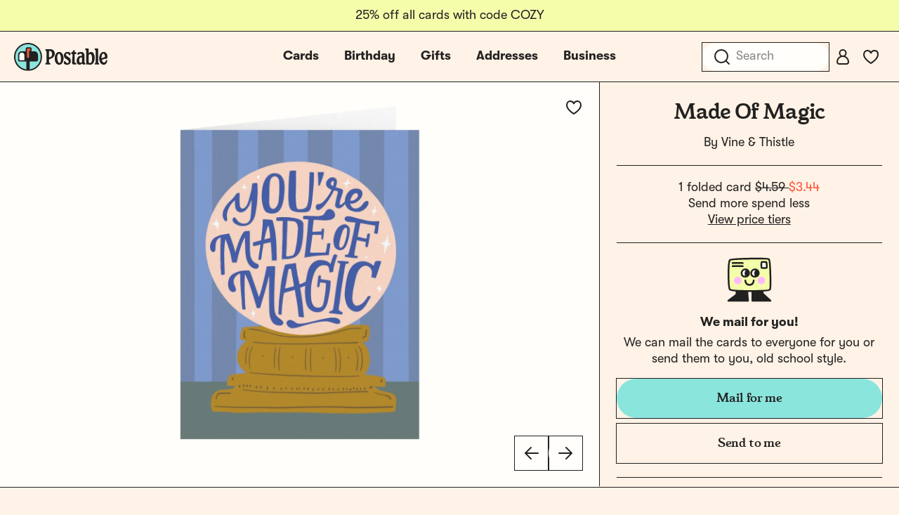

--- FILE ---
content_type: text/html; charset=utf-8
request_url: https://www.postable.com/card/made-of-magic
body_size: 30756
content:
<!DOCTYPE html>
<html class="no-js" lang="en" >
<head>
  <meta charset="utf-8">
<meta http-equiv="X-UA-Compatible" content="IE=edge">
<meta http-equiv="Content-Type" content="text/html; charset=utf-8">
<meta name="viewport" content="width=device-width, initial-scale=1.0 user-scalable=no">
<meta name="csrf-token" content="ZgOQSedPOrcPmLwByj0RSb8jDCcAlGv4AZystTlQ">
<meta name="ahrefs-site-verification" content="9cc2a2be95d5ec331bab492e64d04361cd8bb6fc318ff74b1a8b109aaa292afd">
<meta name="google-site-verification" content="Nxr5Ali47ltN3GB3HgM-wkhMga-C4fYJsf0gxFtwVU4">

<meta name="p:domain_verify" content="5946fc73401996b2440af9ca8ec0fc40"/>

<title>Made Of Magic by Vine &amp; Thistle | Postable</title>
<meta name="description" content="Send this lovely card on Postable. Type a message on the site and Postable prints, addresses and mails it out for you. No more licking!">


  <link rel="canonical" href="https://www.postable.com/card/made-of-magic">



            <meta property="fb:app_id" content="966242223397117" />


<meta property="og:site_name" content="Really nice cards mailed for you - Postable" />
<meta property="og:title" content="Made Of Magic | Postable" />
<meta property="og:url" content="https://www.postable.com/card/made-of-magic" />
<meta property="og:type" content="article" />
<meta property="og:image" content="https://res.cloudinary.com/postable/image/upload/$bcolor_!rgb:4BAAE7!/t_facebook/v1700592495/cards/masters/VINEANDTHISTLE143.png" />
<meta property="og:image:type" content="image/png" />
<meta property="og:image:width" content="1200" />
<meta property="og:image:height" content="630" />
<meta property="og:description" content="Send this lovely card on Postable. Type a message on the site and Postable prints, addresses and mails it out for you. No more licking!" />
<meta property="og:locale" content="en_us" />


<meta name="twitter:card" content="summary_large_image" />
<meta name="twitter:site" content="@postable" />
<meta name="twitter:title" content="Made Of Magic | Postable" />
<meta name="twitter:description" content="Send this lovely card on Postable. Type a message on the site and Postable prints, addresses and mails it out for you. No more licking!" />
<meta name="twitter:creator" content="@postable" />
<meta name="twitter:image:src" content="https://res.cloudinary.com/postable/image/upload/$bcolor_!rgb:4BAAE7!/t_facebook/v1700592495/cards/masters/VINEANDTHISTLE143.png" />
<meta name="twitter:domain" content="postable.com" />
      

<link rel="icon" type="image/png" href="https://d2ct96dh4lkill.cloudfront.net/assets/favicons/favicon-96x96.png?v=1768958126" sizes="96x96" />
<link rel="icon" type="image/svg+xml" href="https://d2ct96dh4lkill.cloudfront.net/assets/favicons/favicon.svg?v=1768958126" />
<link rel="shortcut icon" href="https://d2ct96dh4lkill.cloudfront.net/assets/favicons/favicon.ico?v=1768958126" />
<link rel="apple-touch-icon" sizes="180x180" href="https://d2ct96dh4lkill.cloudfront.net/assets/favicons/apple-touch-icon.png?v=1768958126" />
<meta name="apple-mobile-web-app-title" content="Postable" />
<link rel="manifest" href="https://d2ct96dh4lkill.cloudfront.net/assets/favicons/site.webmanifest?v=1768958126" />
<script>
  window.Postable = {"appUrl":"https:\/\/www.postable.com","csrfToken":"ZgOQSedPOrcPmLwByj0RSb8jDCcAlGv4AZystTlQ","isAuthed":false,"stripeKey":"pk_live_41clv9R9gH7p7xtRm39gWR6pgXTSyqjqObX83IdGaNwG6WxXQK0h8aGWMeiqTOtQqHgyE9p2IDvxXP25FQrbdwaX900F175P1g5","analytics":true,"cardBaseUrl":"https:\/\/d1wli5mq9yq9mw.cloudfront.net\/files\/cards\/thumbs\/png\/lrg\/","cardThumbBaseUrl":"https:\/\/d1wli5mq9yq9mw.cloudfront.net\/files\/cards\/thumbs\/png\/med\/","postyBaseUrl":"https:\/\/diq8wh6siznug.cloudfront.net\/prod-v2\/card-renderer","username":null,"userId":null,"phone":null,"contactsCount":null,"email":null,"contactId":null,"firstName":null,"lastName":null,"latitude":40.71277599999999807778294780291616916656494140625,"longitude":-74.0059739999999948167896945960819721221923828125,"shippingName":null,"referralCouponCode":null,"roleId":null,"cacheToken":"1768958126","captchaSiteKey":"6LdmqIYUAAAAAFPLhekPULDjsBSdLH5F03Qfp3u8","sortOrder":null,"referer":"https:\/\/www.postable.com","userToken":"guest-311284035","search":{"appId":"QZAZPORBKA","apiKey":"2f8a965683c661718992ff7c3fa21786","indexCards":"cards-v1"},"cardPricing":{"card":{"min":1.6999999999999999555910790149937383830547332763671875,"max":4.589999999999999857891452847979962825775146484375},"postcard":{"min":0.9899999999999999911182158029987476766109466552734375,"max":3.4900000000000002131628207280300557613372802734375}}};

  </script>



  
  <link rel="preconnect dns-prefetch" href="https://www.googletagmanager.com" crossOrigin/>
  <link rel="preconnect dns-prefetch" href="https://www.google-analytics.com" crossOrigin/>

  <!-- Google Tag Manager -->
  <script>(function(w,d,s,l,i){w[l]=w[l]||[];w[l].push({'gtm.start':
  new Date().getTime(),event:'gtm.js'});var f=d.getElementsByTagName(s)[0],
  j=d.createElement(s),dl=l!='dataLayer'?'&l='+l:'';j.async=true;j.src=
  'https://www.googletagmanager.com/gtm.js?id='+i+dl+ '&gtm_auth=MyPawpcyYG25TdvFv89bFw&amp;gtm_preview=env-1&gtm_cookies_win=x';f.parentNode.insertBefore(j,f);
  })(window,document,'script','dataLayer','GTM-NCLBNLF');</script>
  <!-- End Google Tag Manager -->

  <!-- Google Tag Manager (noscript) -->
  <noscript><iframe src="https://www.googletagmanager.com/ns.html?id=GTM-NCLBNLF&gtm_auth=MyPawpcyYG25TdvFv89bFw&amp;gtm_preview=env-1&gtm_cookies_win=x"
  height="0" width="0" style="display:none;visibility:hidden"></iframe></noscript>
  <!-- End Google Tag Manager (noscript) -->
  


  <script type="application/ld+json">
  {
    "@context": "http://schema.org",
    "@type": "Product",
    "url": "https://www.postable.com/card/made-of-magic",
    "description": "Brighten someone's day with this enchanting 'You're Made of Magic' greeting card. Perfect for expressing love and friendship, this card is a delightful reminder of the special qualities in every individual.",
    "name": "Made Of Magic Encouragement Card",
    "image": "https://res.cloudinary.com/postable/image/upload/t_thumb/t_med/f_auto,q_auto/v1700592495/cards/masters/VINEANDTHISTLE143",
    "offers": [
        {
            "@type": "Offer",
            "price": 137.69999999999998863131622783839702606201171875,
            "priceCurrency": "USD",
            "availability": "http://schema.org/InStock",
            "seller": {
                "@type": "Organization",
                "name": "Postable"
            },
            "itemCondition": "http://schema.org/NewCondition",
            "sku": "VINEANDTHISTLE143"
        }
    ],
    "brand": {
        "@type": "Brand",
        "name": "Vine & Thistle",
        "logo": "https://d1wli5mq9yq9mw.cloudfront.net/files/artists/logo/VINEANDTHISTLE_logo.png?v=1768958126",
        "url": "https://www.postable.com/cards/artist/vine-and-thistle"
    },
    "additionalProperty": [
        {
            "@type": "PropertyValue",
            "name": "Card Type",
            "value": "Encouragement Card"
        },
        {
            "@type": "PropertyValue",
            "name": "Card Size",
            "value": "5.5\" x 4.25\" folded card with envelope"
        },
        {
            "@type": "PropertyValue",
            "name": "Paper Material",
            "value": "100% recycled paper"
        },
        {
            "@type": "PropertyValue",
            "name": "Occasion",
            "value": "Encouragement"
        }
    ]
}  </script>
<link rel="preload" as="style" href="https://d2ct96dh4lkill.cloudfront.net/build/assets/app-D98FarHO.css?v=1768958126" /><link rel="stylesheet" href="https://d2ct96dh4lkill.cloudfront.net/build/assets/app-D98FarHO.css?v=1768958126" />


  <script type="module">
    import BugsnagPerformance from '//d2wy8f7a9ursnm.cloudfront.net/v1/bugsnag-performance.min.js'
    BugsnagPerformance.start({ apiKey: '75163488a3b487ca614cbcfaba9fe868' })
  </script>

</head>

<body id="cards-view" class="chrome  has-hello-bar" >

      <div class="main-header-overlay"></div>

  <div class="header-banner" style=" ">
  <div class="header-banner__message-wrapper" data-delay="5000">
                  <div class="header-banner__message header-banner__message--active">
                      <div class="hide-for-small-only">
              25% off all cards with code COZY
            </div>
            <div class="show-for-small-only">
              25% off all cards with code COZY
            </div>
                  </div>
            </div>
</div>

<div class="main-header-wrapper light-mode ">
  <div class="main-header">

    <div class="main-header__mobile-left">
      <a href="javascript:void(0);" class="main-header__mobile-toggle">
        <svg width="24" height="24" viewBox="0 0 24 24" fill="none" xmlns="http://www.w3.org/2000/svg">
<path d="M3 5H21" stroke="#212121" stroke-width="2" stroke-linecap="round" stroke-linejoin="round"/>
<path d="M3 12H21" stroke="#212121" stroke-width="2" stroke-linecap="round" stroke-linejoin="round"/>
<path d="M3 19H21" stroke="#212121" stroke-width="2" stroke-linecap="round" stroke-linejoin="round"/>
</svg>
      </a>
      <a class="main-header__mobile-favorites" href="https://www.postable.com/cards/favorites">
        <svg width="24" height="24" viewBox="0 0 24 24" fill="none" xmlns="http://www.w3.org/2000/svg">
<path d="M17 3C13.5148 3 12 6.3829 12 6.3829C12 6.3829 10.4852 3 7 3C4.2827 3 2 4.98 2 8.7828C2 15.0038 12 21 12 21C12 21 22 15.0038 22 8.7828C22 4.98 19.7174 3 17 3Z" stroke="#212121" stroke-width="2" stroke-linejoin="round"/>
</svg>
      </a>
    </div>

    <div class="main-header__logo">
      <a href="https://www.postable.com">
                  <svg width="600" height="180" viewBox="0 0 600 180" fill="none" xmlns="http://www.w3.org/2000/svg">
<g clip-path="url(#clip0_49_2165)">
<path d="M494.752 57.8474C489.962 57.8474 484.915 60.5645 481.42 64.7065C480.385 65.8722 479.09 65.742 479.09 64.1894L479.478 40.6322C479.478 37.2666 477.536 35.4547 474.172 35.4547H460.968C458.251 35.4547 456.309 36.8784 456.309 39.8546C456.18 41.6678 456.956 43.0915 459.156 44.2557C462.393 45.9387 463.169 48.1386 463.169 52.5398V134.863C463.169 137.527 463.862 139.652 466.489 139.652C469.253 139.652 470.898 137.025 473.443 137.025C476.296 137.025 478.748 140.428 486.979 140.428C505.814 140.428 517.663 123.86 517.663 96.9374C517.663 72.8618 508.86 57.8474 494.752 57.8474ZM487.891 129.426C481.549 129.555 478.702 126.707 478.831 119.847L479.09 81.6639C479.09 75.839 483.749 71.5668 489.445 71.5668C496.823 71.5668 501.354 84.1231 501.354 102.891C501.354 120.235 496.694 129.038 487.891 129.426Z" fill="#212121"/>
<path d="M200.942 134.085C200.942 132.144 201.848 130.461 204.307 129.297C207.932 127.614 208.58 125.672 208.58 121.142V59.0119C208.58 54.2226 207.802 52.1516 204.05 50.3398C201.719 49.0451 200.813 47.4925 200.813 45.5505C200.942 42.1848 203.013 40.6322 205.731 40.6322H234.467C250.646 40.6322 261.519 52.1516 261.519 68.7196C261.519 83.2166 253.623 93.9597 240.291 99.6556C236.02 101.596 231.619 103.15 227.736 104.833C225.406 105.869 224.76 107.162 224.76 109.233V121.142C224.76 125.672 225.665 127.614 230.066 129.426C233.044 130.59 234.078 132.273 233.949 134.215C233.949 137.062 231.878 139.133 227.865 139.004H205.861C202.625 139.004 200.942 136.933 200.942 134.085ZM227.607 92.2768C229.29 92.2768 232.654 91.2413 235.372 89.8176C241.197 86.8413 244.304 79.981 244.304 72.2141C244.304 60.0473 238.35 51.5041 230.066 51.5041C229.159 51.5041 228.771 51.5041 227.995 51.6343C225.536 51.7633 224.888 52.6698 224.888 54.9987V89.4294C224.888 91.5004 225.794 92.2768 227.607 92.2768Z" fill="#212121"/>
<path d="M261.181 99.9135C261.181 74.9326 273.218 57.8475 290.044 57.8475C305.836 57.8475 317.874 74.4155 317.874 98.3609C317.874 123.342 306.095 140.428 289.656 140.428C273.607 140.428 261.181 123.86 261.181 99.9135ZM291.08 128.907C297.035 128.907 301.694 120.883 301.694 105.35C301.694 84.252 295.869 69.3668 288.233 69.3668C282.15 69.3668 277.489 77.2626 277.489 91.6294C277.489 113.505 283.314 128.907 291.08 128.907Z" fill="#212121"/>
<path d="M323.312 135.251C318.651 131.626 318.392 126.19 322.017 118.812C322.922 116.871 323.958 115.964 325.253 115.964C327.064 115.964 328.359 118.035 330.689 121.013C334.313 126.836 338.326 130.461 343.115 130.461C347.774 130.461 351.14 126.579 351.14 121.659C351.14 114.929 347.386 110.658 337.55 105.221C325.771 98.6201 320.334 91.5005 320.334 80.4982C320.334 67.813 329.913 57.8475 343.115 57.9764C349.457 57.9764 356.189 60.3066 359.812 63.4131C363.566 66.3894 363.695 70.5314 360.978 77.1325C359.812 79.5929 359.036 80.4982 357.612 80.4982C356.189 80.4982 355.023 79.2035 352.047 75.4509C348.81 71.0497 345.834 68.0722 341.433 68.0722C337.162 68.0722 333.925 71.1787 333.925 75.4509C333.925 80.8863 337.55 84.252 346.61 89.1703C359.424 96.2898 364.732 104.055 364.732 116.481C364.732 130.202 354.765 140.557 341.821 140.557C334.831 140.557 327.195 138.357 323.312 135.251Z" fill="#212121"/>
<path d="M372.692 124.636C372.692 117 373.468 108.457 374.375 97.3254C375.28 87.0994 375.798 80.1101 375.798 74.6734C375.798 72.2142 374.892 71.6971 369.973 71.309C367.643 71.0498 366.22 69.367 366.22 66.6486C366.22 64.1894 367.773 62.3776 370.75 60.4356C372.692 59.1409 374.633 57.4581 376.057 55.9055C377.869 54.0937 379.422 51.8925 380.845 49.3044C382.528 46.715 383.564 45.4216 386.024 45.4216C388.612 45.4216 389.777 47.2334 389.648 50.4689L389.389 57.3292C389.389 59.2712 389.907 59.4002 392.883 59.4002H395.473C398.579 59.4002 400.132 61.212 400.132 65.6132C400.132 69.8842 398.708 71.6972 395.602 71.6972H392.495C389.907 71.6972 389.519 71.9551 389.519 75.451C389.519 96.2899 389.26 110.658 389.26 122.049C389.26 125.931 390.295 126.967 395.732 128.779C399.485 130.202 401.039 131.756 401.039 134.475C400.91 137.581 399.227 139.005 395.861 139.005C392.754 139.005 389.001 139.134 385.377 139.005C375.798 138.745 372.692 135.251 372.692 124.636Z" fill="#212121"/>
<path d="M517.636 134.474C517.636 132.661 518.542 131.368 521.132 129.814C523.591 128.39 524.237 126.578 524.108 121.918V52.5397C524.237 48.1385 523.461 45.9386 520.225 44.2557C518.024 43.0912 517.248 41.6676 517.248 39.8545C517.378 36.8782 519.319 35.4546 522.037 35.4546H535.11C538.605 35.4546 540.417 37.1374 540.417 40.6321V121.789C540.288 126.448 541.064 128.39 543.523 129.814C546.242 131.238 547.148 132.532 547.148 134.474C547.148 137.451 545.077 139.004 542.23 139.004H522.425C519.707 139.004 517.636 137.451 517.636 134.474Z" fill="#212121"/>
<path d="M546.93 99.5253C546.542 76.097 559.356 57.8474 575.536 57.8474C589.515 57.8474 600 71.5668 600 89.0413C600 97.4543 596.246 101.984 589.126 102.503C584.984 102.891 580.195 103.279 576.96 104.186C573.723 105.091 569.581 106.516 566.734 108.328C565.31 109.104 564.534 109.88 564.534 111.046C564.534 112.47 564.922 113.764 565.569 115.058C568.028 121.918 572.687 126.19 577.865 126.19C583.82 126.19 587.703 121.142 590.162 113.246C591.068 110.268 591.974 109.751 595.468 110.658C598.834 111.434 599.61 113.117 598.705 117.129C595.21 132.144 588.091 140.428 575.924 140.428C559.485 140.428 547.188 123.601 546.93 99.5253ZM563.756 99.3963C564.275 99.3963 564.663 99.1371 565.569 98.4898C569.452 95.2543 574.63 93.1833 580.324 92.407C583.302 91.7597 584.337 90.336 584.337 87.4874C584.337 77.2626 579.419 68.5905 573.594 68.5905C566.993 68.5905 561.944 78.5573 561.944 92.6649C561.944 96.6779 562.333 99.3963 563.756 99.3963Z" fill="#212121"/>
<path d="M402.289 111.951C403.939 95.1254 413.895 83.3455 426.451 83.3455C430.205 83.3455 432.704 84.252 434.258 84.252C435.164 84.252 435.733 83.7349 435.847 82.5692C436.567 73.8971 433.956 68.8485 428.52 68.8485C424.119 68.8485 418.909 71.826 413.131 76.6154C410.836 78.5178 409.192 78.2738 408.469 75.3207C406.251 66.2604 406.97 62.8947 413.386 60.8237C417.797 59.4 424.24 58.3645 429.548 58.3645C445.209 58.3645 452.177 66.5195 452.177 83.0875V117.647C452.411 124.507 453.125 126.981 456.296 129.644C457.804 130.91 458.13 132.532 457.991 133.956C457.661 137.322 454.455 139.652 449.665 139.652C444.876 139.652 440.673 137.581 438.599 133.697C437.947 132.474 436.902 132.532 435.765 133.568C431.003 137.904 425.422 140.04 420.633 140.04C407.819 140.04 400.588 129.297 402.289 111.951ZM426.744 127.872C432.685 128.002 436.666 124.377 436.564 118.812C436.564 118.812 436.5 104.961 436.476 99.9134C436.453 94.8661 435.298 93.4425 430.767 93.4425C423.26 93.4425 419.375 98.749 418.499 107.68C417.319 119.718 420.544 127.743 426.744 127.872Z" fill="#212121"/>
<path d="M89.8183 97.3032C85.6916 97.3032 82.3334 93.945 82.3334 89.8183V38.4936C82.3334 36.7247 83.7723 35.2858 85.5412 35.2858H102.649C104.418 35.2858 105.857 36.7247 105.857 38.4936V46.8034C105.857 48.1546 105.001 49.369 103.727 49.8243L99.4311 51.3593C98.1593 51.8146 97.303 53.0279 97.303 54.3802V89.8184C97.303 93.9451 93.945 97.3032 89.8183 97.3032Z" fill="#FF5132"/>
<path d="M36.355 112.273C34.5861 112.273 33.1472 110.834 33.1472 109.065V78.0564C33.1472 68.6231 40.8221 60.9482 50.2554 60.9482C59.6887 60.9482 67.3636 68.6231 67.3636 78.0564V109.065C67.3636 110.834 65.9247 112.273 64.1558 112.273H36.355Z" fill="#FFFEFA"/>
<path d="M77.0017 171.089C76.8346 171.089 76.6634 171.076 76.49 171.047C34.4525 164.174 4.86604 126.875 7.66654 84.283C10.3502 43.5172 43.0943 10.5924 83.8371 7.6979C85.8253 7.5559 87.8364 7.4849 89.8183 7.4849C135.216 7.4849 172.152 44.4195 172.152 89.8183C172.152 130.346 143.133 164.508 103.151 171.047C102.977 171.076 102.806 171.089 102.639 171.089C100.876 171.089 99.4416 169.644 99.4416 167.866V121.896C99.4416 120.127 100.881 118.688 102.649 118.688H143.282C148.588 118.688 152.905 114.372 152.905 109.065V78.0564C152.905 65.0853 142.352 54.5326 129.381 54.5326H112.947C112.187 54.5326 111.504 54.1442 111.12 53.4947C110.732 52.8358 110.721 52.038 111.093 51.3603C111.866 49.9527 112.273 48.376 112.273 46.8034V38.4936C112.273 33.187 107.956 28.8702 102.65 28.8702H85.5413C80.2347 28.8702 75.9179 33.1869 75.9179 38.4936V51.3248C75.9179 53.0937 74.479 54.5326 72.7101 54.5326H50.2555C37.2844 54.5326 26.7317 65.0853 26.7317 78.0564V109.065C26.7317 114.372 31.0484 118.688 36.3551 118.688H76.9872C78.7561 118.688 80.195 120.127 80.195 121.896V167.868C80.195 169.644 78.7623 171.089 77.0017 171.089Z" fill="#8AE5DD"/>
<path d="M89.8183 0C40.2917 0 0 40.2927 0 89.8183C0 139.344 40.2917 179.637 89.8183 179.637C139.345 179.637 179.637 139.345 179.637 89.8183C179.637 40.2917 139.345 0 89.8183 0ZM104.788 46.8033C104.788 47.7044 104.218 48.5137 103.368 48.8176L99.072 50.3526C97.3699 50.9603 96.2339 52.5726 96.2339 54.3801V89.8183C96.2339 93.3561 93.3561 96.2339 89.8183 96.2339C86.2805 96.2339 83.4027 93.3561 83.4027 89.8183V38.4936C83.4027 37.3147 84.3613 36.3551 85.5412 36.3551H102.649C103.829 36.3551 104.788 37.3147 104.788 38.4936L104.788 46.8033ZM66.2945 78.0564V109.065C66.2945 110.245 65.3359 111.204 64.156 111.204H36.3551C35.1751 111.204 34.2166 110.245 34.2166 109.065V78.0564C34.2166 69.212 41.4112 62.0174 50.2556 62.0174C59.1 62.0174 66.2945 69.212 66.2945 78.0564ZM100.511 167.866V121.896C100.511 120.715 101.468 119.758 102.649 119.758H143.282C149.187 119.758 153.974 114.971 153.974 109.065V78.0564C153.974 64.474 142.964 53.4633 129.381 53.4633H112.948C112.13 53.4633 111.636 52.5939 112.03 51.8765C112.867 50.3507 113.342 48.6192 113.342 46.8033V38.4935C113.342 32.5881 108.555 27.8008 102.649 27.8008H85.5413C79.6359 27.8008 74.8486 32.5881 74.8486 38.4935V51.3247C74.8486 52.5058 73.8911 53.4632 72.7101 53.4632H50.2555C36.6731 53.4632 25.6624 64.4739 25.6624 78.0563V109.065C25.6624 114.97 30.4497 119.758 36.3551 119.758H76.9872C78.1683 119.758 79.1257 120.715 79.1257 121.896V167.869C79.1257 169.178 77.9549 170.204 76.6631 169.993C36.3606 163.402 5.9227 127.083 8.7343 84.3525C11.3758 44.206 43.7808 11.6158 83.9129 8.7643C131.38 5.3916 171.082 43.0561 171.082 89.8183C171.082 130.145 141.548 163.683 102.977 169.992C101.684 170.204 100.511 169.176 100.511 167.866Z" fill="#212121"/>
</g>
<defs>
<clipPath id="clip0_49_2165">
<rect width="600" height="179.637" fill="white"/>
</clipPath>
</defs>
</svg>
              </a>
    </div>

                  <ul class="main-header__center-links">

          
          

          <li class="main-header__center-link main-header__center-link--cards main-header__center-link--active">
            <a href="https://www.postable.com/cards">Cards</a>
          </li>

          <li class="main-header__center-link main-header__center-link--birthday ">
            <a href="https://www.postable.com/cards/birthday">Birthday</a>
          </li>
          

                      <li class="main-header__center-link ">
              <a href="https://www.postable.com/gifts">Gifts</a>
            </li>
            <li class="main-header__center-link ">
              <a href="https://www.postable.com/address-book">Addresses</a>
            </li>
            <li class="main-header__center-link main-header__center-link--business ">
              <a href="https://www.postable.com/business">Business</a>
            </li>
                  </ul>
          
    <ul class="main-header__links">
              <li @click.prevent.stop="toggleInstantSearch" class="main-header__link main-header__link--search">
          <input type="search" placeholder="Search" />
          <a href="javascript:void(0);" class="mobile-menu__search-toggle"><svg width="24" height="24" viewBox="0 0 24 24" fill="none" xmlns="http://www.w3.org/2000/svg">
<path d="M11 20C15.9706 20 20 15.9706 20 11C20 6.02944 15.9706 2 11 2C6.02944 2 2 6.02944 2 11C2 15.9706 6.02944 20 11 20Z" stroke="#212121" stroke-width="2" stroke-linejoin="round"/>
<path d="M22 22L18 18" stroke="#212121" stroke-width="2" stroke-linecap="round" stroke-linejoin="round"/>
</svg>
</a>
        </li>
      
              <li class="main-header__link">
          <a class="button-fab--small" href="https://www.postable.com/login">
            <svg width="24" height="24" viewBox="0 0 24 24" fill="none" xmlns="http://www.w3.org/2000/svg">
<path d="M12 11C14.4853 11 16.5 8.98528 16.5 6.5C16.5 4.01472 14.4853 2 12 2C9.51472 2 7.5 4.01472 7.5 6.5C7.5 8.98528 9.51472 11 12 11Z" stroke="#212121" stroke-width="2" stroke-linecap="round" stroke-linejoin="round"/>
<path d="M17 22H7C5.3443 22 4 20.6557 4 19C4 14.5847 7.5847 11 12 11C16.4153 11 20 14.5847 20 19C20 20.6558 18.6557 22 17 22Z" stroke="#212121" stroke-width="2" stroke-linecap="round" stroke-linejoin="round"/>
</svg>
          </a>
        </li>
      
              <li class="main-header__link main-header__link--favorites">
          <a class="button-fab--small" href="https://www.postable.com/cards/favorites">
            <svg width="24" height="24" viewBox="0 0 24 24" fill="none" xmlns="http://www.w3.org/2000/svg">
<path d="M17 3C13.5148 3 12 6.3829 12 6.3829C12 6.3829 10.4852 3 7 3C4.2827 3 2 4.98 2 8.7828C2 15.0038 12 21 12 21C12 21 22 15.0038 22 8.7828C22 4.98 19.7174 3 17 3Z" stroke="#212121" stroke-width="2" stroke-linejoin="round"/>
</svg>
          </a>
        </li>
      
      
          </ul>

  </div>

  <div class="main-header-cards-menu">
    <div class="main-header-cards-menu__siderail">
  <h5>Tools</h5>
  <ul>
    
    <li><a href="https://www.postable.com/advanced">Mass Mailings</a></li>
    <li><a href="https://www.postable.com/advanced">Carbon Copy</a></li>
    <li><a href="https://www.postable.com/automated-birthday-cards">Automated Birthday</a></li>
  </ul>

  <h5>Featured</h5>
  <ul>
        <li><a href="https://www.postable.com/gifts">Gifts</a></li>
    <li><a href="https://www.postable.com/artists">Our Artists</a></li>
    <li><a href="https://www.postable.com/blog/" target="_blank">The Blog</a></li>
  </ul>
</div>

    <div class="main-header-cards-menu__columns">

  <div class="main-header-cards-menu__column">
    

    
      
      
      
      <h4>
        <a href="/cards/your-design">Create Your Own</a>
      </h4>

              <ul>
                      <li>
              <a href="/card/totally-your-design-a7h">
                Upload an Image
                              </a>
            </li>
                      <li>
              <a href="/card/card-builder-a7h?type=5">
                Build a Card
                              </a>
            </li>
                  </ul>
      
    
      
      
      
      <h4>
        <a href="/cards/holidays">Holidays</a>
      </h4>

              <ul>
                      <li>
              <a href="/cards/holidays/holiday-cards">
                Holiday Cards
                              </a>
            </li>
                      <li>
              <a href="/cards/holidays/christmas">
                Christmas Cards
                              </a>
            </li>
                      <li>
              <a href="/cards/holidays/belated-holiday">
                Belated Holiday Cards
                              </a>
            </li>
                      <li>
              <a href="/cards/holidays/new-year">
                New Year
                              </a>
            </li>
                      <li>
              <a href="/cards/holidays/valentines-day">
                Valentine&#039;s Day
                              </a>
            </li>
                      <li>
              <a href="/cards/holidays/galentines-day">
                Galentine&#039;s Day
                              </a>
            </li>
                      <li>
              <a href="/cards/holidays/valentines-for-pets">
                Valentines for Pets
                              </a>
            </li>
                      <li>
              <a href="/cards/holidays/lunar-new-year">
                Lunar New Year
                              </a>
            </li>
                      <li>
              <a href="/cards/holidays/saint-patricks-day">
                Saint Patrick&#039;s Day
                              </a>
            </li>
                      <li>
              <a href="/cards/holidays/mothers-day">
                Mother&#039;s Day
                              </a>
            </li>
                      <li>
              <a href="/cards/holidays/fathers-day">
                Father&#039;s Day
                              </a>
            </li>
                  </ul>
      
    
      
                      </div><div class="main-header-cards-menu__column">
      
      
      <h4>
        <a href="/cards/birthday">Birthday</a>
      </h4>

              <ul>
                      <li>
              <a href="/cards/everyday/birthday">
                Birthday Cards
                              </a>
            </li>
                      <li>
              <a href="/cards/card-builder/birthday">
                Birthday Card Builder
                              </a>
            </li>
                      <li>
              <a href="/cards/everyday/birthday-cards-for-kids">
                Kids Birthday
                              </a>
            </li>
                      <li>
              <a href="/cards/baby-kids/birthday-party-invites">
                Invitations
                              </a>
            </li>
                      <li>
              <a href="/projects/welcome?mode=autobirthday">
                Automated Birthday
                              </a>
            </li>
                  </ul>
      
    
      
      
      
      <h4>
        <a href="/cards/invitations">Invitations</a>
      </h4>

              <ul>
                      <li>
              <a href="/cards/baby-kids/birthday-party-invites">
                Kid Birthday Party
                              </a>
            </li>
                      <li>
              <a href="/cards/invitations/birthday-party">
                Birthday Party
                              </a>
            </li>
                      <li>
              <a href="/cards/baby-kids/baby-shower-invitations">
                Baby Shower
                              </a>
            </li>
                      <li>
              <a href="/cards/invitations/general-party">
                General Party
                              </a>
            </li>
                      <li>
              <a href="/cards/wedding/bridal-shower-invitations">
                Bridal Shower
                              </a>
            </li>
                      <li>
              <a href="/cards/invitations/graduation-invitations">
                Graduation Invites
                              </a>
            </li>
                      <li>
              <a href="/cards/wedding/invitations">
                Wedding
                              </a>
            </li>
                      <li>
              <a href="/cards/invitations/religious">
                Religious Invites
                              </a>
            </li>
                      <li>
              <a href="/cards/baby-kids/bar-bat-mitzvah-invitations">
                Bar &amp; Bat Mitzvah
                              </a>
            </li>
                      <li>
              <a href="/cards/invitations/holiday-party-invitations">
                Holiday Party Invites
                              </a>
            </li>
                  </ul>
      
    
      
                      </div><div class="main-header-cards-menu__column">
      
      
      <h4>
        <a href="/cards/everyday">Everyday</a>
      </h4>

              <ul>
                      <li>
              <a href="/cards/everyday/graduation">
                Graduation Congrats
                              </a>
            </li>
                      <li>
              <a href="/cards/everyday/graduation-announcements">
                Grad Announcements
                              </a>
            </li>
                      <li>
              <a href="/cards/everyday/thinking-of-you">
                Thinking of You
                              </a>
            </li>
                      <li>
              <a href="/cards/everyday/love-friendship">
                Love &amp; Friendship
                              </a>
            </li>
                      <li>
              <a href="/cards/everyday/birthday">
                Birthday
                              </a>
            </li>
                      <li>
              <a href="/cards/everyday/wish-you-were-here">
                Wish You Were Here
                              </a>
            </li>
                      <li>
              <a href="/cards/everyday/anniversary">
                Anniversary
                              </a>
            </li>
                      <li>
              <a href="/cards/everyday/encouragement">
                Encouragement
                              </a>
            </li>
                      <li>
              <a href="/cards/everyday/miss-you">
                Miss You
                              </a>
            </li>
                      <li>
              <a href="/cards/everyday/sympathy">
                Sympathy
                              </a>
            </li>
                      <li>
              <a href="/cards/everyday/im-sorry">
                Apology Cards
                              </a>
            </li>
                      <li>
              <a href="/cards/everyday/moving">
                Moving
                              </a>
            </li>
                      <li>
              <a href="/cards/everyday/get-well">
                Get Well
                              </a>
            </li>
                      <li>
              <a href="/cards/everyday/congratulations">
                Congratulations
                              </a>
            </li>
                      <li>
              <a href="/cards/everyday/just-because">
                Just Because
                              </a>
            </li>
                      <li>
              <a href="/cards/everyday/specific-random-stuff">
                Specific Random Stuff
                              </a>
            </li>
                  </ul>
      
    
      
                      </div><div class="main-header-cards-menu__column">
      
      
      <h4>
        <a href="/cards/wedding">Wedding</a>
      </h4>

              <ul>
                      <li>
              <a href="/cards/wedding/save-the-date">
                Save the Dates
                              </a>
            </li>
                      <li>
              <a href="/cards/wedding/invitations">
                Invitations
                              </a>
            </li>
                      <li>
              <a href="/cards/wedding/thank-you">
                Thank Yous
                              </a>
            </li>
                      <li>
              <a href="/cards/wedding/bridal-party">
                Bridal Party
                              </a>
            </li>
                      <li>
              <a href="/cards/wedding/congratulations">
                Congrats
                              </a>
            </li>
                      <li>
              <a href="/cards/wedding/bridal-shower-invitations">
                Bridal Shower
                              </a>
            </li>
                      <li>
              <a href="/cards/wedding/anniversary">
                Anniversary
                              </a>
            </li>
                  </ul>
      
    
      
      
      
      <h4>
        <a href="/cards/thank-you">Thank You</a>
      </h4>

              <ul>
                      <li>
              <a href="/cards/thank-you/general">
                General
                              </a>
            </li>
                      <li>
              <a href="/cards/thank-you/holiday">
                Holiday
                              </a>
            </li>
                      <li>
              <a href="/cards/wedding/thank-you">
                Wedding
                              </a>
            </li>
                      <li>
              <a href="/cards/baby-kids/thank-you">
                Baby Thank Yous
                              </a>
            </li>
                      <li>
              <a href="/cards/thank-you/graduation">
                Graduation
                              </a>
            </li>
                      <li>
              <a href="/cards/thank-you/religious">
                Religious
                              </a>
            </li>
                  </ul>
      
    
      
                      </div><div class="main-header-cards-menu__column">
      
      
      <h4>
        <a href="/cards/baby-kids">Kids</a>
      </h4>

              <ul>
                      <li>
              <a href="/cards/baby-kids/birth-announcement">
                Birth Announcements
                              </a>
            </li>
                      <li>
              <a href="/cards/baby-kids/thank-you">
                Baby Thank Yous
                              </a>
            </li>
                      <li>
              <a href="/cards/baby-kids/kids-thank-you">
                Kids Thank Yous
                              </a>
            </li>
                      <li>
              <a href="/cards/baby-kids/congratulations">
                Congratulations
                              </a>
            </li>
                      <li>
              <a href="/cards/baby-kids/baby-shower-invitations">
                Baby Shower
                              </a>
            </li>
                      <li>
              <a href="/cards/everyday/birthday-cards-for-kids">
                Birthday
                              </a>
            </li>
                      <li>
              <a href="/cards/baby-kids/birthday-party-invites">
                Birthday Party Invites
                              </a>
            </li>
                  </ul>
      
    
      
      
      
      <h4>
        <a href="/cards/business">Business</a>
      </h4>

              <ul>
                      <li>
              <a href="/projects/welcome?mode=autobirthday">
                Automated Birthday
                              </a>
            </li>
                      <li>
              <a href="/cards/business/thank-you">
                Thank You
                              </a>
            </li>
                      <li>
              <a href="/cards/business/business-birthday-cards">
                Birthday
                              </a>
            </li>
                      <li>
              <a href="/cards/card-builder/business">
                Card Builder For Business
                              </a>
            </li>
                      <li>
              <a href="/cards/business/logo-cards">
                Logo Cards
                              </a>
            </li>
                      <li>
              <a href="/cards/business/business-invites">
                Business Invites
                              </a>
            </li>
                      <li>
              <a href="/cards/business/business-anniversary">
                Anniversary
                              </a>
            </li>
                      <li>
              <a href="/cards/business/home-anniversary-cards">
                Home Anniversary
                              </a>
            </li>
                      <li>
              <a href="/projects/welcome?mode=autoanniversary">
                Automated Anniversary
                              </a>
            </li>
                      <li>
              <a href="/cards/business/thanksgiving">
                Thanksgiving
                              </a>
            </li>
                      <li>
              <a href="/cards/business/holiday">
                Holiday Cards
                              </a>
            </li>
                  </ul>
      
      </div>

</div>
  </div>

  
  <div class="main-header-birthday-menu">
    <div class="main-header-cards-menu__siderail">
  <h5>Tools</h5>
  <ul>
    
    <li><a href="https://www.postable.com/advanced">Mass Mailings</a></li>
    <li><a href="https://www.postable.com/advanced">Carbon Copy</a></li>
    <li><a href="https://www.postable.com/automated-birthday-cards">Automated Birthday</a></li>
  </ul>

  <h5>Featured</h5>
  <ul>
        <li><a href="https://www.postable.com/gifts">Gifts</a></li>
    <li><a href="https://www.postable.com/artists">Our Artists</a></li>
    <li><a href="https://www.postable.com/blog/" target="_blank">The Blog</a></li>
  </ul>
</div>

    <div class="main-header-cards-menu__columns">

  <div class="main-header-cards-menu__column">
    

    
      
      
      
      <h4>
        <a href="/cards/birthday">Birthday Cards</a>
      </h4>

              <ul>
                      <li>
              <a href="/cards/everyday/birthday">
                All Birthday Cards
                              </a>
            </li>
                      <li>
              <a href="/cards/everyday/custom-birthday-cards">
                Photo
                              </a>
            </li>
                      <li>
              <a href="/cards/everyday/funny-birthday-cards">
                Funny
                              </a>
            </li>
                      <li>
              <a href="/cards/everyday/custom-birthday-ages">
                Custom Ages
                              </a>
            </li>
                      <li>
              <a href="/cards/everyday/zodiac-sign-birthday-cards">
                Zodiac Signs
                              </a>
            </li>
                      <li>
              <a href="/cards/everyday/milestone-birthday-cards">
                Milestone Birthdays
                              </a>
            </li>
                      <li>
              <a href="/cards/everyday/belated-birthday-cards">
                Belated Birthday
                              </a>
            </li>
                      <li>
              <a href="/cards/everyday/celebrity-birthday-cards">
                Pop Culture Birthday
                              </a>
            </li>
                  </ul>
      
    
      
      
      
      <h4>
        <a href="/cards/your-design">Custom</a>
      </h4>

              <ul>
                      <li>
              <a href="/card/totally-your-design-a2h">
                Upload Your Own
                              </a>
            </li>
                      <li>
              <a href="/card/card-builder-a2h?type=1">
                Birthday Card Builder
                              </a>
            </li>
                  </ul>
      
    
      
                      </div><div class="main-header-cards-menu__column">
      
      
      <h4>
        <a href="/cards/everyday/birthday">For Someone</a>
      </h4>

              <ul>
                      <li>
              <a href="/cards/everyday/birthday-cards-for-friends">
                For Friends
                              </a>
            </li>
                      <li>
              <a href="/cards/everyday/birthday-cards-for-mom">
                For Mom
                              </a>
            </li>
                      <li>
              <a href="/cards/everyday/birthday-cards-for-dad">
                For Dad
                              </a>
            </li>
                      <li>
              <a href="/cards/everyday/birthday-cards-for-kids">
                For Kids
                              </a>
            </li>
                      <li>
              <a href="/cards/everyday/birthday-cards-for-her">
                For Her
                              </a>
            </li>
                      <li>
              <a href="/cards/everyday/birthday-cards-for-him">
                For Him
                              </a>
            </li>
                  </ul>
      
    
      
      
      
      <h4>
        <a href="/cards/invitations">Invitations</a>
      </h4>

              <ul>
                      <li>
              <a href="/cards/invitations/birthday-party">
                Birthday Party
                              </a>
            </li>
                      <li>
              <a href="/cards/baby-kids/birthday-party-invites">
                Kids Birthday Party
                              </a>
            </li>
                  </ul>
      
      </div>

</div>
  </div>

  

    
  <div class="main-header-business-menu">
    <div class="main-header-cards-menu__siderail">
  <h5>Tools</h5>
  <ul>
    
    <li><a href="https://www.postable.com/advanced">Mass Mailings</a></li>
    <li><a href="https://www.postable.com/advanced">Carbon Copy</a></li>
    <li><a href="https://www.postable.com/automated-birthday-cards">Automated Birthday</a></li>
  </ul>

  <h5>Featured</h5>
  <ul>
        <li><a href="https://www.postable.com/gifts">Gifts</a></li>
    <li><a href="https://www.postable.com/artists">Our Artists</a></li>
    <li><a href="https://www.postable.com/blog/" target="_blank">The Blog</a></li>
  </ul>
</div>

    <div class="main-header-cards-menu__columns">

  <div class="main-header-cards-menu__column">
    

    
      
      
      
      <h4>
        <a href="javascript:void(0)">Business Cards</a>
      </h4>

              <ul>
                      <li>
              <a href="/cards/business/business-birthday-cards">
                Birthday Cards
                              </a>
            </li>
                      <li>
              <a href="/cards/business/thank-you">
                Thank You Cards
                              </a>
            </li>
                      <li>
              <a href="/cards/business/business-invites">
                Invitations
                              </a>
            </li>
                      <li>
              <a href="/cards/business/business-anniversary">
                Anniversary Cards
                              </a>
            </li>
                      <li>
              <a href="/cards/business/home-anniversary-cards">
                Home Anniversary Cards
                              </a>
            </li>
                      <li>
              <a href="/cards/business/logo-cards">
                Logo Cards
                              </a>
            </li>
                      <li>
              <a href="/cards/business/holiday">
                Business Holiday Cards
                              </a>
            </li>
                  </ul>
      
    
      
                      </div><div class="main-header-cards-menu__column">
      
      
      <h4>
        <a href="/cards/your-design">Design Your Own</a>
      </h4>

              <ul>
                      <li>
              <a href="/cards/your-design">
                Upload your own image
                              </a>
            </li>
                      <li>
              <a href="/cards/card-builder/business">
                Build your own card
                              </a>
            </li>
                  </ul>
      
    
      
      
      
      <h4>
        <a href="/advanced">Automations</a>
      </h4>

              <ul>
                      <li>
              <a href="/advanced">
                Carbon Copy
                              </a>
            </li>
                      <li>
              <a href="/advanced">
                Automated Birthday
                              </a>
            </li>
                      <li>
              <a href="/advanced">
                Automated Anniversary
                              </a>
            </li>
                  </ul>
      
      </div>

</div>
  </div>
  
  <instant-search
    v-if="isSearchOpen"
    @close="handleClose"
  ></instant-search>
</div>


  <div class="mobile-menu-overlay"></div>

<nav class="mobile-menu">
  <h4>Menu</h4>

  <ul class="mobile-menu__options">
          
      <li>
        <a href="https://www.postable.com/cards">
          <img src="https://d2ct96dh4lkill.cloudfront.net/assets/icons/icon-24-card.svg?v=1768958126" alt="Cards" />
          Cards
        </a>
      </li>
      <li>
        <a href="https://www.postable.com/gifts">
          <img src="https://d2ct96dh4lkill.cloudfront.net/assets/icons/icon-24-gift.svg?v=1768958126" alt="Gifts" />
          Gifts
        </a>
      </li>
      <li>
        <a href="https://www.postable.com/address-book">
          <img src="https://d2ct96dh4lkill.cloudfront.net/assets/icons/icon-24-address-book.svg?v=1768958126" alt="Addresses" />
          Get addresses
        </a>
      </li>
      <li>
        <a href="https://www.postable.com/advanced">
          <img src="https://d2ct96dh4lkill.cloudfront.net/assets/icons/icon-24-closed-envelope.svg?v=1768958126" alt="Mass mailings" />
          Mass mailings
        </a>
      </li>
      <li>
        <a href="https://www.postable.com/business">
          <img src="https://d2ct96dh4lkill.cloudfront.net/assets/icons/icon-24-building.svg?v=1768958126" alt="Business" />
          Postable for business
        </a>
      </li>
      <li>
        <a href="javascript:void(0);" class="pricing-calculator-modal-trigger">
          <img src="https://d2ct96dh4lkill.cloudfront.net/assets/icons/icon-24-wallet.svg?v=1768958126" alt="Pricing" />
          Pricing
        </a>
      </li>
      <li>
        <a href="https://www.postable.com/faq">
          <img src="https://d2ct96dh4lkill.cloudfront.net/assets/icons/icon-24-help.svg?v=1768958126" alt="Help" />
          Need help?
        </a>
      </li>
      <li>
        <a href="https://www.postable.com/signup">
          <img src="https://d2ct96dh4lkill.cloudfront.net/assets/icons/icon-24-smiley-face.svg?v=1768958126" alt="Sign up" />
          Sign up
        </a>
      </li>
      <li>
        <a href="https://www.postable.com/login">
          <img src="https://d2ct96dh4lkill.cloudfront.net/assets/icons/icon-24-door.svg?v=1768958126" alt="Login" />
          Log in
        </a>
      </li>
          </ul>
</nav>

  
<main id="app">

  
              <div class="split-view split-view--card-view">
          <div class="main-view">
            <div class="main-view--has-nav">
              <div id="card-detail">
                <card-detail-gallery
                  :card="{&quot;id&quot;:23842,&quot;domain_id&quot;:1,&quot;sku&quot;:&quot;VINEANDTHISTLE143&quot;,&quot;name&quot;:&quot;Made Of Magic&quot;,&quot;slug&quot;:&quot;made-of-magic&quot;,&quot;paper_stock_id&quot;:1,&quot;created_at&quot;:&quot;2023-10-06 12:17:20&quot;,&quot;is_vertical&quot;:1,&quot;customize_type_id&quot;:0,&quot;paper_size_id&quot;:1,&quot;is_logo_card&quot;:0,&quot;is_upload_own_card&quot;:0,&quot;is_card_builder&quot;:0,&quot;is_multi_card&quot;:0,&quot;is_top_seller&quot;:0,&quot;is_new&quot;:0,&quot;is_bg_removal&quot;:0,&quot;photo_effects_settings&quot;:null,&quot;seo_title&quot;:null,&quot;seo_description&quot;:null,&quot;feed_name&quot;:null,&quot;feed_description&quot;:null,&quot;is_liked&quot;:false,&quot;is_birthday&quot;:false,&quot;is_winter_holiday&quot;:false,&quot;is_mothers_day&quot;:false,&quot;is_fathers_day&quot;:false,&quot;is_valentines_day&quot;:false,&quot;is_easter&quot;:false,&quot;image_url&quot;:&quot;https:\/\/res.cloudinary.com\/postable\/image\/upload\/t_thumb\/t_lrg\/f_auto,q_auto\/v1700592495\/cards\/masters\/VINEANDTHISTLE143&quot;,&quot;thumbnail_url&quot;:&quot;https:\/\/res.cloudinary.com\/postable\/image\/upload\/t_thumb\/t_med\/f_auto,q_auto\/v1700592495\/cards\/masters\/VINEANDTHISTLE143&quot;,&quot;cloudinary_url&quot;:null,&quot;is_layered_template&quot;:false,&quot;artist&quot;:{&quot;status&quot;:1,&quot;name&quot;:&quot;Vine &amp; Thistle&quot;,&quot;slug&quot;:&quot;vine-and-thistle&quot;,&quot;sku_prefix&quot;:&quot;VINEANDTHISTLE&quot;,&quot;exclude_from_box&quot;:0},&quot;categories&quot;:[{&quot;id&quot;:10,&quot;name&quot;:&quot;Everyday&quot;,&quot;slug&quot;:&quot;everyday&quot;},{&quot;id&quot;:10,&quot;name&quot;:&quot;Everyday&quot;,&quot;slug&quot;:&quot;everyday&quot;}],&quot;occasions&quot;:[{&quot;id&quot;:194,&quot;name&quot;:&quot;Encouragement&quot;,&quot;slug&quot;:&quot;encouragement&quot;,&quot;is_birthday&quot;:false,&quot;is_winter_holiday&quot;:false,&quot;is_mothers_day&quot;:false,&quot;is_fathers_day&quot;:false,&quot;is_valentines_day&quot;:false,&quot;is_easter&quot;:false},{&quot;id&quot;:81,&quot;name&quot;:&quot;Love &amp; Friendship&quot;,&quot;slug&quot;:&quot;love-friendship&quot;,&quot;is_birthday&quot;:false,&quot;is_winter_holiday&quot;:false,&quot;is_mothers_day&quot;:false,&quot;is_fathers_day&quot;:false,&quot;is_valentines_day&quot;:false,&quot;is_easter&quot;:false}]}"
                  :size="'full'"
                  :animation="false"
                  :fit-container="true"
                  cobrand=""
                  url="https://www.postable.com/projects/create/23842/1"
                ></card-detail-gallery>
              </div>
            </div>
          </div>

          <div class="sub-view">
            <div class="panel-card-detail active">

  <div class="panel-body row">
    <div class="card-detail-main">
      <h1 class="text-center">Made Of Magic</h1>

              <p class="artist text-center">
          By
                      <a class="no-underline" href="https://www.postable.com/cards/artist/vine-and-thistle">
                        Vine &amp; Thistle
                      </a>
                  </p>
      
      <hr />

      <p class="price text-center">
                  1 folded card


                      <strike>
                              $4.59
                          </strike>
          
          <span class="price__after-discount">
                            $3.44
                      </span>
        
        <br/>
                      Send more spend less
                    
                      <br />
            <span class="price__detail">
                          <a href="javascript:void(0);" class="js-modal-trigger" data-modal="modal-pricing-tiers-folded">View price tiers</a>
                        </span>
                  <span class="card-detail-link">
          <a href="https://www.postable.com/card/made-of-magic">See card details</a>
        </span>
      </p>

    
    
  

      <hr />

              <div class="header-image">
                      <img src="https://d2ct96dh4lkill.cloudfront.net/assets/illustrations/illustration-64-happy-envelope.svg?v=1768958126" alt="Happy envelope icon" />
                  </div>

                  <h3 class="text-center">We mail for you!</h3>

          <p class="text-center">
            We can mail the cards to everyone for you or send them to you, old school style.
          </p>
              
              <a class="button full-width "
          href="https://www.postable.com/projects/create/23842/1" rel="nofollow">
          Mail for me
        </a>
      
          </div>

    <div class="secondary-cta">
      
      
                              <a class="button button--vanilla full-width" href="https://www.postable.com/projects/create/23842/1?mode=box&amp;next=options&amp;panel=box-quantity" rel="nofollow">
              Send to me
            </a>
                  
          </div>

    <hr>

    <div class="panel-card-detail__reviews">
      <?xml version="1.0" encoding="UTF-8"?>
<svg id="Layer_1" xmlns="http://www.w3.org/2000/svg" version="1.1" viewBox="0 0 99.8 17">
  <g>
    <path class="st1" fill="#FFCD00" stroke="#FFCD00" stroke-miterlimit="10" d="M8.3,14l-3.4,2.4c-.8.5-1.8-.2-1.5-1.1l1.2-4c.1-.4,0-.8-.4-1.1L.9,7.6c-.8-.6-.4-1.8.6-1.8h4.1c.4,0,.8-.4.9-.8l1.4-3.9c.3-.9,1.6-.9,1.9,0l1.4,3.9c.1.4.5.7.9.7h4.1c1,.1,1.3,1.3.6,1.9l-3.3,2.5c-.3.3-.5.7-.4,1.1l1.2,4c.3.9-.8,1.7-1.5,1.1l-3.4-2.4c-.3-.2-.8-.2-1.1,0Z"/>
    <path class="st1" fill="#FFCD00" stroke="#FFCD00" stroke-miterlimit="10" d="M28.8,14l-3.4,2.4c-.8.5-1.8-.2-1.5-1.1l1.2-4c.1-.4,0-.8-.4-1.1l-3.3-2.5c-.8-.6-.4-1.8.6-1.8h4.1c.4,0,.8-.4.9-.8l1.4-3.9c.3-.9,1.6-.9,1.9,0l1.4,3.9c.1.4.5.7.9.7h4.1c1,.1,1.3,1.3.6,1.9l-3.3,2.5c-.3.3-.5.7-.4,1.1l1.2,4c.3.9-.8,1.7-1.5,1.1l-3.4-2.4c-.3-.2-.8-.2-1.1,0Z"/>
    <path class="st1" fill="#FFCD00" stroke="#FFCD00" stroke-miterlimit="10" d="M49.3,14l-3.4,2.4c-.8.5-1.8-.2-1.5-1.1l1.2-4c.1-.4,0-.8-.4-1.1l-3.3-2.5c-.8-.6-.4-1.8.6-1.8h4.1c.4,0,.8-.4.9-.8l1.4-3.9c.3-.9,1.6-.9,1.9,0l1.4,3.9c.1.4.5.7.9.7h4.1c1,.1,1.3,1.3.6,1.9l-3.3,2.5c-.3.3-.5.7-.4,1.1l1.2,4c.3.9-.8,1.7-1.5,1.1l-3.4-2.4c-.3-.2-.8-.2-1.1,0Z"/>
    <path class="st1" fill="#FFCD00" stroke="#FFCD00" stroke-miterlimit="10" d="M69.8,14l-3.4,2.4c-.8.5-1.8-.2-1.5-1.1l1.2-4c.1-.4,0-.8-.4-1.1l-3.3-2.5c-.8-.6-.4-1.8.6-1.8h4.1c.4,0,.8-.4.9-.8l1.4-3.9c.3-.9,1.6-.9,1.9,0l1.4,3.9c.1.4.5.7.9.7h4.1c1,.1,1.3,1.3.6,1.9l-3.3,2.5c-.3.3-.5.7-.4,1.1l1.2,4c.3.9-.8,1.7-1.5,1.1l-3.4-2.4c-.3-.2-.8-.2-1.1,0Z"/>
    <path class="st2" fill="none" stroke="#FFCD00" stroke-miterlimit="10" d="M90.3,14l-3.4,2.4c-.8.5-1.8-.2-1.5-1.1l1.2-4c.1-.4,0-.8-.4-1.1l-3.3-2.5c-.8-.6-.4-1.8.6-1.8h4.1c.4,0,.8-.4.9-.8l1.4-3.9c.3-.9,1.6-.9,1.9,0l1.4,3.9c.1.4.5.7.9.7h4.1c1,.1,1.3,1.3.6,1.9l-3.3,2.5c-.3.3-.5.7-.4,1.1l1.2,4c.3.9-.8,1.7-1.5,1.1l-3.4-2.4c-.3-.2-.8-.2-1.1,0Z"/>
  </g>
  <path class="st0" fill="#FFCD00" d="M90.9,13.8c-.2,0-.4,0-.6.2l-3.4,2.4c-.8.5-1.8-.2-1.5-1.1l1.2-4c.1-.4,0-.8-.4-1.1l-3.3-2.5c-.8-.6-.4-1.8.6-1.8h4.1c.4,0,.8-.4.9-.8l1.4-3.9c.2-.5.6-.7.9-.7"/>
</svg>      <div class="panel-card-detail__google-reviews">4.7 on Google <span>(9000+)</span></div>
    </div>

  </div>
</div>

  <div class="fixed-card-button">
          <a class="button full-width "
         href="https://www.postable.com/projects/create/23842/1" rel="nofollow">
        Mail for me
      </a>
      </div>


          </div>
        </div>
                                      <div class="recommended-cards">
    <div class="page-section">
      <div class="text-center">
        <h2 class="section-header">Other cards you may like</h2>
        <div id="card-tiles">
          <card-tiles :cards="[{&quot;id&quot;:19927,&quot;domain_id&quot;:1,&quot;sku&quot;:&quot;GREYSTREETPAPER320&quot;,&quot;name&quot;:&quot;Magic Love&quot;,&quot;slug&quot;:&quot;magic-love&quot;,&quot;paper_stock_id&quot;:1,&quot;created_at&quot;:&quot;2022-08-24 12:27:11&quot;,&quot;is_vertical&quot;:1,&quot;customize_type_id&quot;:0,&quot;paper_size_id&quot;:1,&quot;is_logo_card&quot;:0,&quot;is_upload_own_card&quot;:0,&quot;is_card_builder&quot;:0,&quot;is_multi_card&quot;:0,&quot;is_top_seller&quot;:0,&quot;is_new&quot;:0,&quot;is_bg_removal&quot;:0,&quot;photo_effects_settings&quot;:null,&quot;seo_title&quot;:null,&quot;seo_description&quot;:null,&quot;feed_name&quot;:null,&quot;feed_description&quot;:null,&quot;is_liked&quot;:0,&quot;query_id&quot;:null,&quot;is_birthday&quot;:false,&quot;is_winter_holiday&quot;:false,&quot;is_mothers_day&quot;:false,&quot;is_fathers_day&quot;:false,&quot;is_valentines_day&quot;:false,&quot;is_easter&quot;:false,&quot;image_url&quot;:&quot;https:\/\/res.cloudinary.com\/postable\/image\/upload\/t_thumb\/t_lrg\/f_auto,q_auto\/v1700592218\/cards\/masters\/GREYSTREETPAPER320&quot;,&quot;thumbnail_url&quot;:&quot;https:\/\/res.cloudinary.com\/postable\/image\/upload\/t_thumb\/t_med\/f_auto,q_auto\/v1700592218\/cards\/masters\/GREYSTREETPAPER320&quot;,&quot;cloudinary_url&quot;:null,&quot;is_layered_template&quot;:false,&quot;occasions&quot;:[{&quot;id&quot;:81,&quot;name&quot;:&quot;Love &amp; Friendship&quot;,&quot;slug&quot;:&quot;love-friendship&quot;,&quot;is_birthday&quot;:false,&quot;is_winter_holiday&quot;:false,&quot;is_mothers_day&quot;:false,&quot;is_fathers_day&quot;:false,&quot;is_valentines_day&quot;:false,&quot;is_easter&quot;:false}],&quot;artist&quot;:{&quot;status&quot;:1,&quot;name&quot;:&quot;Grey Street Paper&quot;,&quot;slug&quot;:&quot;grey-street-paper&quot;,&quot;sku_prefix&quot;:&quot;GREYSTREETPAPER&quot;,&quot;exclude_from_box&quot;:0}},{&quot;id&quot;:16450,&quot;domain_id&quot;:1,&quot;sku&quot;:&quot;ANNOUNCEDIVINELY136&quot;,&quot;name&quot;:&quot;Magic Ball&quot;,&quot;slug&quot;:&quot;magic-ball&quot;,&quot;paper_stock_id&quot;:1,&quot;created_at&quot;:&quot;2020-10-08 11:48:48&quot;,&quot;is_vertical&quot;:1,&quot;customize_type_id&quot;:0,&quot;paper_size_id&quot;:1,&quot;is_logo_card&quot;:0,&quot;is_upload_own_card&quot;:0,&quot;is_card_builder&quot;:0,&quot;is_multi_card&quot;:0,&quot;is_top_seller&quot;:0,&quot;is_new&quot;:0,&quot;is_bg_removal&quot;:0,&quot;photo_effects_settings&quot;:null,&quot;seo_title&quot;:null,&quot;seo_description&quot;:null,&quot;feed_name&quot;:null,&quot;feed_description&quot;:null,&quot;is_liked&quot;:0,&quot;query_id&quot;:null,&quot;is_birthday&quot;:false,&quot;is_winter_holiday&quot;:false,&quot;is_mothers_day&quot;:false,&quot;is_fathers_day&quot;:false,&quot;is_valentines_day&quot;:false,&quot;is_easter&quot;:false,&quot;image_url&quot;:&quot;https:\/\/res.cloudinary.com\/postable\/image\/upload\/t_thumb\/t_lrg\/f_auto,q_auto\/v1700592054\/cards\/masters\/ANNOUNCEDIVINELY136&quot;,&quot;thumbnail_url&quot;:&quot;https:\/\/res.cloudinary.com\/postable\/image\/upload\/t_thumb\/t_med\/f_auto,q_auto\/v1700592054\/cards\/masters\/ANNOUNCEDIVINELY136&quot;,&quot;cloudinary_url&quot;:null,&quot;is_layered_template&quot;:false,&quot;occasions&quot;:[{&quot;id&quot;:81,&quot;name&quot;:&quot;Love &amp; Friendship&quot;,&quot;slug&quot;:&quot;love-friendship&quot;,&quot;is_birthday&quot;:false,&quot;is_winter_holiday&quot;:false,&quot;is_mothers_day&quot;:false,&quot;is_fathers_day&quot;:false,&quot;is_valentines_day&quot;:false,&quot;is_easter&quot;:false},{&quot;id&quot;:194,&quot;name&quot;:&quot;Encouragement&quot;,&quot;slug&quot;:&quot;encouragement&quot;,&quot;is_birthday&quot;:false,&quot;is_winter_holiday&quot;:false,&quot;is_mothers_day&quot;:false,&quot;is_fathers_day&quot;:false,&quot;is_valentines_day&quot;:false,&quot;is_easter&quot;:false}],&quot;artist&quot;:{&quot;status&quot;:1,&quot;name&quot;:&quot;Announce Divinely&quot;,&quot;slug&quot;:&quot;announce-divinely&quot;,&quot;sku_prefix&quot;:&quot;ANNOUNCEDIVINELY&quot;,&quot;exclude_from_box&quot;:0}},{&quot;id&quot;:22332,&quot;domain_id&quot;:1,&quot;sku&quot;:&quot;BLOOMWOLFSTUDIO311&quot;,&quot;name&quot;:&quot;You Are Magic&quot;,&quot;slug&quot;:&quot;you-are-magic-2&quot;,&quot;paper_stock_id&quot;:1,&quot;created_at&quot;:&quot;2023-04-06 18:10:28&quot;,&quot;is_vertical&quot;:1,&quot;customize_type_id&quot;:0,&quot;paper_size_id&quot;:1,&quot;is_logo_card&quot;:0,&quot;is_upload_own_card&quot;:0,&quot;is_card_builder&quot;:0,&quot;is_multi_card&quot;:0,&quot;is_top_seller&quot;:0,&quot;is_new&quot;:0,&quot;is_bg_removal&quot;:0,&quot;photo_effects_settings&quot;:null,&quot;seo_title&quot;:null,&quot;seo_description&quot;:null,&quot;feed_name&quot;:null,&quot;feed_description&quot;:null,&quot;is_liked&quot;:0,&quot;query_id&quot;:null,&quot;is_birthday&quot;:false,&quot;is_winter_holiday&quot;:false,&quot;is_mothers_day&quot;:false,&quot;is_fathers_day&quot;:false,&quot;is_valentines_day&quot;:false,&quot;is_easter&quot;:false,&quot;image_url&quot;:&quot;https:\/\/res.cloudinary.com\/postable\/image\/upload\/t_thumb\/t_lrg\/f_auto,q_auto\/v1700592379\/cards\/masters\/BLOOMWOLFSTUDIO311&quot;,&quot;thumbnail_url&quot;:&quot;https:\/\/res.cloudinary.com\/postable\/image\/upload\/t_thumb\/t_med\/f_auto,q_auto\/v1700592379\/cards\/masters\/BLOOMWOLFSTUDIO311&quot;,&quot;cloudinary_url&quot;:null,&quot;is_layered_template&quot;:false,&quot;occasions&quot;:[{&quot;id&quot;:81,&quot;name&quot;:&quot;Love &amp; Friendship&quot;,&quot;slug&quot;:&quot;love-friendship&quot;,&quot;is_birthday&quot;:false,&quot;is_winter_holiday&quot;:false,&quot;is_mothers_day&quot;:false,&quot;is_fathers_day&quot;:false,&quot;is_valentines_day&quot;:false,&quot;is_easter&quot;:false}],&quot;artist&quot;:{&quot;status&quot;:1,&quot;name&quot;:&quot;Bloomwolf Studio&quot;,&quot;slug&quot;:&quot;bloomwolf-studio&quot;,&quot;sku_prefix&quot;:&quot;BLOOMWOLFSTUDIO&quot;,&quot;exclude_from_box&quot;:0}},{&quot;id&quot;:18565,&quot;domain_id&quot;:1,&quot;sku&quot;:&quot;ANNOUNCEDIVINELY262&quot;,&quot;name&quot;:&quot;You Are Magic&quot;,&quot;slug&quot;:&quot;you-are-magic&quot;,&quot;paper_stock_id&quot;:1,&quot;created_at&quot;:&quot;2022-01-21 13:52:14&quot;,&quot;is_vertical&quot;:1,&quot;customize_type_id&quot;:0,&quot;paper_size_id&quot;:1,&quot;is_logo_card&quot;:0,&quot;is_upload_own_card&quot;:0,&quot;is_card_builder&quot;:0,&quot;is_multi_card&quot;:0,&quot;is_top_seller&quot;:0,&quot;is_new&quot;:0,&quot;is_bg_removal&quot;:0,&quot;photo_effects_settings&quot;:null,&quot;seo_title&quot;:null,&quot;seo_description&quot;:null,&quot;feed_name&quot;:null,&quot;feed_description&quot;:null,&quot;is_liked&quot;:0,&quot;query_id&quot;:null,&quot;is_birthday&quot;:false,&quot;is_winter_holiday&quot;:false,&quot;is_mothers_day&quot;:false,&quot;is_fathers_day&quot;:false,&quot;is_valentines_day&quot;:false,&quot;is_easter&quot;:false,&quot;image_url&quot;:&quot;https:\/\/res.cloudinary.com\/postable\/image\/upload\/t_thumb\/t_lrg\/f_auto,q_auto\/v1700592545\/cards\/masters\/ANNOUNCEDIVINELY262&quot;,&quot;thumbnail_url&quot;:&quot;https:\/\/res.cloudinary.com\/postable\/image\/upload\/t_thumb\/t_med\/f_auto,q_auto\/v1700592545\/cards\/masters\/ANNOUNCEDIVINELY262&quot;,&quot;cloudinary_url&quot;:null,&quot;is_layered_template&quot;:false,&quot;occasions&quot;:[{&quot;id&quot;:194,&quot;name&quot;:&quot;Encouragement&quot;,&quot;slug&quot;:&quot;encouragement&quot;,&quot;is_birthday&quot;:false,&quot;is_winter_holiday&quot;:false,&quot;is_mothers_day&quot;:false,&quot;is_fathers_day&quot;:false,&quot;is_valentines_day&quot;:false,&quot;is_easter&quot;:false}],&quot;artist&quot;:{&quot;status&quot;:1,&quot;name&quot;:&quot;Announce Divinely&quot;,&quot;slug&quot;:&quot;announce-divinely&quot;,&quot;sku_prefix&quot;:&quot;ANNOUNCEDIVINELY&quot;,&quot;exclude_from_box&quot;:0}},{&quot;id&quot;:15698,&quot;domain_id&quot;:1,&quot;sku&quot;:&quot;ANNSHEN159&quot;,&quot;name&quot;:&quot;Kindness Is Magic&quot;,&quot;slug&quot;:&quot;kindness-is-magic&quot;,&quot;paper_stock_id&quot;:1,&quot;created_at&quot;:&quot;2020-04-01 14:12:06&quot;,&quot;is_vertical&quot;:1,&quot;customize_type_id&quot;:0,&quot;paper_size_id&quot;:1,&quot;is_logo_card&quot;:0,&quot;is_upload_own_card&quot;:0,&quot;is_card_builder&quot;:0,&quot;is_multi_card&quot;:0,&quot;is_top_seller&quot;:0,&quot;is_new&quot;:0,&quot;is_bg_removal&quot;:0,&quot;photo_effects_settings&quot;:null,&quot;seo_title&quot;:null,&quot;seo_description&quot;:null,&quot;feed_name&quot;:null,&quot;feed_description&quot;:null,&quot;is_liked&quot;:0,&quot;query_id&quot;:null,&quot;is_birthday&quot;:false,&quot;is_winter_holiday&quot;:false,&quot;is_mothers_day&quot;:false,&quot;is_fathers_day&quot;:false,&quot;is_valentines_day&quot;:false,&quot;is_easter&quot;:false,&quot;image_url&quot;:&quot;https:\/\/res.cloudinary.com\/postable\/image\/upload\/t_thumb\/t_lrg\/f_auto,q_auto\/v1700592022\/cards\/masters\/ANNSHEN159&quot;,&quot;thumbnail_url&quot;:&quot;https:\/\/res.cloudinary.com\/postable\/image\/upload\/t_thumb\/t_med\/f_auto,q_auto\/v1700592022\/cards\/masters\/ANNSHEN159&quot;,&quot;cloudinary_url&quot;:null,&quot;is_layered_template&quot;:false,&quot;occasions&quot;:[{&quot;id&quot;:194,&quot;name&quot;:&quot;Encouragement&quot;,&quot;slug&quot;:&quot;encouragement&quot;,&quot;is_birthday&quot;:false,&quot;is_winter_holiday&quot;:false,&quot;is_mothers_day&quot;:false,&quot;is_fathers_day&quot;:false,&quot;is_valentines_day&quot;:false,&quot;is_easter&quot;:false},{&quot;id&quot;:137,&quot;name&quot;:&quot;Thinking of You&quot;,&quot;slug&quot;:&quot;thinking-of-you&quot;,&quot;is_birthday&quot;:false,&quot;is_winter_holiday&quot;:false,&quot;is_mothers_day&quot;:false,&quot;is_fathers_day&quot;:false,&quot;is_valentines_day&quot;:false,&quot;is_easter&quot;:false},{&quot;id&quot;:215,&quot;name&quot;:&quot;Frontline Love&quot;,&quot;slug&quot;:&quot;frontline-love&quot;,&quot;is_birthday&quot;:false,&quot;is_winter_holiday&quot;:false,&quot;is_mothers_day&quot;:false,&quot;is_fathers_day&quot;:false,&quot;is_valentines_day&quot;:false,&quot;is_easter&quot;:false},{&quot;id&quot;:216,&quot;name&quot;:&quot;Social Distancing&quot;,&quot;slug&quot;:&quot;social-distancing&quot;,&quot;is_birthday&quot;:false,&quot;is_winter_holiday&quot;:false,&quot;is_mothers_day&quot;:false,&quot;is_fathers_day&quot;:false,&quot;is_valentines_day&quot;:false,&quot;is_easter&quot;:false},{&quot;id&quot;:217,&quot;name&quot;:&quot;CIT Bank Thinking of You&quot;,&quot;slug&quot;:&quot;cit&quot;,&quot;is_birthday&quot;:false,&quot;is_winter_holiday&quot;:false,&quot;is_mothers_day&quot;:false,&quot;is_fathers_day&quot;:false,&quot;is_valentines_day&quot;:false,&quot;is_easter&quot;:false}],&quot;artist&quot;:{&quot;status&quot;:1,&quot;name&quot;:&quot;Ann Shen&quot;,&quot;slug&quot;:&quot;ann-shen&quot;,&quot;sku_prefix&quot;:&quot;ANNSHEN&quot;,&quot;exclude_from_box&quot;:0}},{&quot;id&quot;:23816,&quot;domain_id&quot;:1,&quot;sku&quot;:&quot;CINDYREYNOLDS437&quot;,&quot;name&quot;:&quot;You Made Our Year&quot;,&quot;slug&quot;:&quot;you-made-our-year&quot;,&quot;paper_stock_id&quot;:1,&quot;created_at&quot;:&quot;2023-10-05 12:45:53&quot;,&quot;is_vertical&quot;:0,&quot;customize_type_id&quot;:1,&quot;paper_size_id&quot;:2,&quot;is_logo_card&quot;:0,&quot;is_upload_own_card&quot;:0,&quot;is_card_builder&quot;:0,&quot;is_multi_card&quot;:1,&quot;is_top_seller&quot;:0,&quot;is_new&quot;:0,&quot;is_bg_removal&quot;:0,&quot;photo_effects_settings&quot;:null,&quot;seo_title&quot;:null,&quot;seo_description&quot;:null,&quot;feed_name&quot;:null,&quot;feed_description&quot;:null,&quot;is_liked&quot;:0,&quot;query_id&quot;:null,&quot;is_birthday&quot;:false,&quot;is_winter_holiday&quot;:false,&quot;is_mothers_day&quot;:false,&quot;is_fathers_day&quot;:false,&quot;is_valentines_day&quot;:false,&quot;is_easter&quot;:false,&quot;image_url&quot;:&quot;https:\/\/res.cloudinary.com\/postable\/image\/upload\/t_thumb\/t_lrg\/f_auto,q_auto\/v1762206855\/cards\/masters\/CINDYREYNOLDS437&quot;,&quot;thumbnail_url&quot;:&quot;https:\/\/res.cloudinary.com\/postable\/image\/upload\/t_thumb\/t_med\/f_auto,q_auto\/v1762206855\/cards\/masters\/CINDYREYNOLDS437&quot;,&quot;cloudinary_url&quot;:null,&quot;is_layered_template&quot;:false,&quot;occasions&quot;:[{&quot;id&quot;:157,&quot;name&quot;:&quot;Holiday&quot;,&quot;slug&quot;:&quot;holiday&quot;,&quot;is_birthday&quot;:false,&quot;is_winter_holiday&quot;:false,&quot;is_mothers_day&quot;:false,&quot;is_fathers_day&quot;:false,&quot;is_valentines_day&quot;:false,&quot;is_easter&quot;:false}],&quot;artist&quot;:{&quot;status&quot;:1,&quot;name&quot;:&quot;Cindy Reynolds&quot;,&quot;slug&quot;:&quot;cindy-reynolds&quot;,&quot;sku_prefix&quot;:&quot;CINDYREYNOLDS&quot;,&quot;exclude_from_box&quot;:0}},{&quot;id&quot;:17307,&quot;domain_id&quot;:1,&quot;sku&quot;:&quot;RNICHOLS280&quot;,&quot;name&quot;:&quot;Rainbow&quot;,&quot;slug&quot;:&quot;rainbow-1&quot;,&quot;paper_stock_id&quot;:1,&quot;created_at&quot;:&quot;2021-02-18 14:56:49&quot;,&quot;is_vertical&quot;:1,&quot;customize_type_id&quot;:0,&quot;paper_size_id&quot;:1,&quot;is_logo_card&quot;:0,&quot;is_upload_own_card&quot;:0,&quot;is_card_builder&quot;:0,&quot;is_multi_card&quot;:0,&quot;is_top_seller&quot;:0,&quot;is_new&quot;:0,&quot;is_bg_removal&quot;:0,&quot;photo_effects_settings&quot;:null,&quot;seo_title&quot;:null,&quot;seo_description&quot;:null,&quot;feed_name&quot;:null,&quot;feed_description&quot;:null,&quot;is_liked&quot;:0,&quot;query_id&quot;:null,&quot;is_birthday&quot;:false,&quot;is_winter_holiday&quot;:false,&quot;is_mothers_day&quot;:false,&quot;is_fathers_day&quot;:false,&quot;is_valentines_day&quot;:false,&quot;is_easter&quot;:false,&quot;image_url&quot;:&quot;https:\/\/res.cloudinary.com\/postable\/image\/upload\/t_thumb\/t_lrg\/f_auto,q_auto\/v1700592793\/cards\/masters\/RNICHOLS280&quot;,&quot;thumbnail_url&quot;:&quot;https:\/\/res.cloudinary.com\/postable\/image\/upload\/t_thumb\/t_med\/f_auto,q_auto\/v1700592793\/cards\/masters\/RNICHOLS280&quot;,&quot;cloudinary_url&quot;:null,&quot;is_layered_template&quot;:false,&quot;occasions&quot;:[{&quot;id&quot;:194,&quot;name&quot;:&quot;Encouragement&quot;,&quot;slug&quot;:&quot;encouragement&quot;,&quot;is_birthday&quot;:false,&quot;is_winter_holiday&quot;:false,&quot;is_mothers_day&quot;:false,&quot;is_fathers_day&quot;:false,&quot;is_valentines_day&quot;:false,&quot;is_easter&quot;:false},{&quot;id&quot;:81,&quot;name&quot;:&quot;Love &amp; Friendship&quot;,&quot;slug&quot;:&quot;love-friendship&quot;,&quot;is_birthday&quot;:false,&quot;is_winter_holiday&quot;:false,&quot;is_mothers_day&quot;:false,&quot;is_fathers_day&quot;:false,&quot;is_valentines_day&quot;:false,&quot;is_easter&quot;:false}],&quot;artist&quot;:{&quot;status&quot;:1,&quot;name&quot;:&quot;R. Nichols&quot;,&quot;slug&quot;:&quot;r-nichols&quot;,&quot;sku_prefix&quot;:&quot;RNICHOLS&quot;,&quot;exclude_from_box&quot;:0}}]"></card-tiles>
        </div>
      </div>
    </div>
  </div>

                                      <div class="card-information">
  <div class="row">

    <h2 class="section-header">Card Information</h2>

    <div class="card-information__inner">

      <div class="card-image vertical">
        
                  <picture>
                      <source srcset="https://res.cloudinary.com/postable/image/upload/t_stacked_env_t/t_med_square/q_auto,f_auto/v1700592495/cards/masters/VINEANDTHISTLE143, https://res.cloudinary.com/postable/image/upload/t_stacked_env_t/t_xlrg_square/q_auto,f_auto/v1700592495/cards/masters/VINEANDTHISTLE143 2x" media="(max-width: 672px)">
            <source srcset="https://res.cloudinary.com/postable/image/upload/t_stacked_env_t/t_xlrg_square/q_auto,f_auto/v1700592495/cards/masters/VINEANDTHISTLE143, https://res.cloudinary.com/postable/image/upload/t_stacked_env_t/t_xlrg_square/q_auto,f_auto/v1700592495/cards/masters/VINEANDTHISTLE143 2x" media="(min-width: 673px)">
            <img src="https://res.cloudinary.com/postable/image/upload/t_stacked_env_t/t_xlrg_square/q_auto,f_auto/v1700592495/cards/masters/VINEANDTHISTLE143" alt="Made Of Magic" loading="lazy" decoding="async" />
          
          </picture>
              </div>
      <div class="card-details">
                      <h4 class="title">Description</h4>
            <p>Brighten someone&#039;s day with this enchanting &#039;You&#039;re Made of Magic&#039; greeting card. Perfect for expressing love and friendship, this card is a delightful reminder of the special qualities in every individual.</p>
                                <h4 class="title">Dimensions</h4>
            <p>5.5" x 4.25"
              
            </p>
          
          <h4 class="title">Paper quality</h4>
          <p>
            Mohawk paper with a matte vellum finish<br/>
            100lb paper weight for cards and 70lb for envelopes<br/>
            100% post consumer recycled
          </p>
        </div>
      </div>
    </div>
  </div>
</div>
                                      <div class="artist-info">
  <div class="artist-info__inner">
      <div class="artist-info__header">
        <div class="artist-photo">
          <img  alt="artist hero image" src="https://res.cloudinary.com/postable/image/fetch/w_280,h_280,c_thumb/https://d1wli5mq9yq9mw.cloudfront.net/files/artists/hero/VINEANDTHISTLE_banner.jpeg?v=1768958126">
        </div>
        <div class="artist-name-location">
          <h2 class="section-header">Meet Vine &amp; Thistle</h2>
          <h4 class="location">Portland, Oregon</h4>
          <div class="artist-bio">
            <p>Vine & Thistle is a creative art brand by Alicia Schultz, based in Portland, Oregon. Alicia is forever inspired by hand lettering, botanicals, and stationery. From hand lettered stationery designs to botanical murals to hand drawn illustrations, her work can be found on paper and walls and more!</p>
              <a href="vine-and-thistle" class="button button--secondary artist-info__view-all-button">
                View artist's cards
              </a>
          </div>
        </div>
      </div>
      <div></div>
      <div class="artist-bio mobile-only">
        <p>
          Vine & Thistle is a creative art brand by Alicia Schultz, based in Portland, Oregon. Alicia is forever inspired by hand lettering, botanicals, and stationery. From hand lettered stationery designs to botanical murals to hand drawn illustrations, her work can be found on paper and walls and more!
        </p>
          <a href="vine-and-thistle" class="button button--secondary artist-info__view-all-button">
            View artist's cards
          </a>
      </div>

      
      
    </div>
  </div>
</div>
                                      <section class="bg-vanilla">
          <div class="banner-section banner-section--right banner-section--mail-them-for-you bg-vanilla"
        >

  
  <div class="content">
        <div class="hero-image">
                                    
                              <img src="https://res.cloudinary.com/postable/image/upload//t_lrg_freeform/v1732038620/site/landing-pages/woman_with_envelope" class="" alt="Woman with envelope" loading="lazy" decoding="async" />
                                        </div>
        <div class="text-block">
      
              <h2>We mail the cards for you!</h2>
      
              <div class="section-description">We cannot stress this enough. Addressing and mailing all of the cards yourself takes hours or even days of agonizing torture. Let our robots do the work and go enjoy your one wild and precious life.</div>
      
          </div>
  </div>

</div>
          </section>
                            <section class="comparison-chart-section">
  <div class="content">
    <h2 class="section-header">Postable is less expensive</h2>

          <p class="section-description">Once you add up all of our competitors’ hidden charges, we’re actually a better value. Have a look.</p>
        <div class="comparison-chart">

      <div class="list-item">
        <div class="item-description"></div>
        <div class="us">
          <div class="desktop">
            <img src="https://d2ct96dh4lkill.cloudfront.net/assets/logos/postable_logo_light_full.svg?v=1768958126" alt="Postable" class="full-logo" />
            <img src="https://d2ct96dh4lkill.cloudfront.net/assets/logos/postable_logomark_light_full.svg?v=1768958126" alt="Postable" class="logo-only" />
          </div>
          <div class="mobile">
            <img src="https://d2ct96dh4lkill.cloudfront.net/assets/logos/postable_logomark_light_full.svg?v=1768958126" alt="Postable" class="logo-only" />
          </div>
        </div>
        <div class="them">
          <div class="desktop">
            <span>Everyone</span> <span>Else</span>
          </div>
          <div class="mobile">Them</div>
        </div>
      </div>
              <div class="list-item">
          <div class="item-description">Free addressing and mailing</div>
          <div class="us check">
                          <svg width="24" height="24" viewBox="0 0 24 24" fill="none" xmlns="http://www.w3.org/2000/svg">
<path d="M6 12L10 16L18 8" stroke="#212121" stroke-width="2" stroke-linecap="round" stroke-linejoin="round"/>
</svg>
                      </div>
          <div class="them x">
                          <svg width="24" height="24" viewBox="0 0 24 24" fill="none" xmlns="http://www.w3.org/2000/svg">
<path d="M19 5L5 19" stroke="#212121" stroke-width="2" stroke-linecap="round" stroke-linejoin="round"/>
<path d="M19 19L5 5" stroke="#212121" stroke-width="2" stroke-linecap="round" stroke-linejoin="round"/>
</svg>
                      </div>
        </div>
              <div class="list-item">
          <div class="item-description">Free 100% recycled paper</div>
          <div class="us check">
                          <svg width="24" height="24" viewBox="0 0 24 24" fill="none" xmlns="http://www.w3.org/2000/svg">
<path d="M6 12L10 16L18 8" stroke="#212121" stroke-width="2" stroke-linecap="round" stroke-linejoin="round"/>
</svg>
                      </div>
          <div class="them x">
                          <svg width="24" height="24" viewBox="0 0 24 24" fill="none" xmlns="http://www.w3.org/2000/svg">
<path d="M19 5L5 19" stroke="#212121" stroke-width="2" stroke-linecap="round" stroke-linejoin="round"/>
<path d="M19 19L5 5" stroke="#212121" stroke-width="2" stroke-linecap="round" stroke-linejoin="round"/>
</svg>
                      </div>
        </div>
              <div class="list-item">
          <div class="item-description">Free color envelopes</div>
          <div class="us check">
                          <svg width="24" height="24" viewBox="0 0 24 24" fill="none" xmlns="http://www.w3.org/2000/svg">
<path d="M6 12L10 16L18 8" stroke="#212121" stroke-width="2" stroke-linecap="round" stroke-linejoin="round"/>
</svg>
                      </div>
          <div class="them x">
                          <svg width="24" height="24" viewBox="0 0 24 24" fill="none" xmlns="http://www.w3.org/2000/svg">
<path d="M19 5L5 19" stroke="#212121" stroke-width="2" stroke-linecap="round" stroke-linejoin="round"/>
<path d="M19 19L5 5" stroke="#212121" stroke-width="2" stroke-linecap="round" stroke-linejoin="round"/>
</svg>
                      </div>
        </div>
              <div class="list-item">
          <div class="item-description">Free return addressing</div>
          <div class="us check">
                          <svg width="24" height="24" viewBox="0 0 24 24" fill="none" xmlns="http://www.w3.org/2000/svg">
<path d="M6 12L10 16L18 8" stroke="#212121" stroke-width="2" stroke-linecap="round" stroke-linejoin="round"/>
</svg>
                      </div>
          <div class="them x">
                          <svg width="24" height="24" viewBox="0 0 24 24" fill="none" xmlns="http://www.w3.org/2000/svg">
<path d="M19 5L5 19" stroke="#212121" stroke-width="2" stroke-linecap="round" stroke-linejoin="round"/>
<path d="M19 19L5 5" stroke="#212121" stroke-width="2" stroke-linecap="round" stroke-linejoin="round"/>
</svg>
                      </div>
        </div>
              <div class="list-item">
          <div class="item-description">Free images on the back</div>
          <div class="us check">
                          <svg width="24" height="24" viewBox="0 0 24 24" fill="none" xmlns="http://www.w3.org/2000/svg">
<path d="M6 12L10 16L18 8" stroke="#212121" stroke-width="2" stroke-linecap="round" stroke-linejoin="round"/>
</svg>
                      </div>
          <div class="them x">
                          <svg width="24" height="24" viewBox="0 0 24 24" fill="none" xmlns="http://www.w3.org/2000/svg">
<path d="M19 5L5 19" stroke="#212121" stroke-width="2" stroke-linecap="round" stroke-linejoin="round"/>
<path d="M19 19L5 5" stroke="#212121" stroke-width="2" stroke-linecap="round" stroke-linejoin="round"/>
</svg>
                      </div>
        </div>
              <div class="list-item">
          <div class="item-description">AI powered card designs</div>
          <div class="us check">
                          <svg width="24" height="24" viewBox="0 0 24 24" fill="none" xmlns="http://www.w3.org/2000/svg">
<path d="M6 12L10 16L18 8" stroke="#212121" stroke-width="2" stroke-linecap="round" stroke-linejoin="round"/>
</svg>
                      </div>
          <div class="them x">
                          <svg width="24" height="24" viewBox="0 0 24 24" fill="none" xmlns="http://www.w3.org/2000/svg">
<path d="M19 5L5 19" stroke="#212121" stroke-width="2" stroke-linecap="round" stroke-linejoin="round"/>
<path d="M19 19L5 5" stroke="#212121" stroke-width="2" stroke-linecap="round" stroke-linejoin="round"/>
</svg>
                      </div>
        </div>
              <div class="list-item">
          <div class="item-description">No hidden upcharges</div>
          <div class="us check">
                          <svg width="24" height="24" viewBox="0 0 24 24" fill="none" xmlns="http://www.w3.org/2000/svg">
<path d="M6 12L10 16L18 8" stroke="#212121" stroke-width="2" stroke-linecap="round" stroke-linejoin="round"/>
</svg>
                      </div>
          <div class="them x">
                          <svg width="24" height="24" viewBox="0 0 24 24" fill="none" xmlns="http://www.w3.org/2000/svg">
<path d="M19 5L5 19" stroke="#212121" stroke-width="2" stroke-linecap="round" stroke-linejoin="round"/>
<path d="M19 19L5 5" stroke="#212121" stroke-width="2" stroke-linecap="round" stroke-linejoin="round"/>
</svg>
                      </div>
        </div>
              <div class="list-item">
          <div class="item-description">No wrist and tongue injuries</div>
          <div class="us check">
                          <svg width="24" height="24" viewBox="0 0 24 24" fill="none" xmlns="http://www.w3.org/2000/svg">
<path d="M6 12L10 16L18 8" stroke="#212121" stroke-width="2" stroke-linecap="round" stroke-linejoin="round"/>
</svg>
                      </div>
          <div class="them x">
                          <svg width="24" height="24" viewBox="0 0 24 24" fill="none" xmlns="http://www.w3.org/2000/svg">
<path d="M19 5L5 19" stroke="#212121" stroke-width="2" stroke-linecap="round" stroke-linejoin="round"/>
<path d="M19 19L5 5" stroke="#212121" stroke-width="2" stroke-linecap="round" stroke-linejoin="round"/>
</svg>
                      </div>
        </div>
          </div>
  </div>
</section>
                    <section class="google-store-reviews">
  
    <article>
      <h2 class="section-header text-center">Reviews</h2>


    </article>
    <div id="google-store-reviews">
      <google-store-reviews :reviews="[{&quot;id&quot;:6,&quot;page_id&quot;:null,&quot;customer_review_id&quot;:1794,&quot;active&quot;:1,&quot;title&quot;:&quot;The Best!&quot;,&quot;content&quot;:&quot;Best ever. This has made many important people in my life happy - the ones who so appreciate an actual, hand-held, delivered card. Plus, your handwriting looks better than ever.\n&quot;,&quot;rating&quot;:5,&quot;reviewer_display_name&quot;:&quot;Elisa Z.&quot;,&quot;display_order&quot;:6,&quot;review_date&quot;:&quot;2023-01-08&quot;},{&quot;id&quot;:7,&quot;page_id&quot;:null,&quot;customer_review_id&quot;:2691,&quot;active&quot;:1,&quot;title&quot;:&quot;Perfect&quot;,&quot;content&quot;:&quot;I love Postable. I can pick a perfect card style, write just the message I want, and send it in WAY less time than going to the store!\n&quot;,&quot;rating&quot;:5,&quot;reviewer_display_name&quot;:&quot;Cheryl M.&quot;,&quot;display_order&quot;:7,&quot;review_date&quot;:&quot;2022-07-19&quot;},{&quot;id&quot;:8,&quot;page_id&quot;:null,&quot;customer_review_id&quot;:3084,&quot;active&quot;:1,&quot;title&quot;:&quot;Bravo&quot;,&quot;content&quot;:&quot;Easily the most intuitive online service I have ever used.. Everything happened just as it should, exactly as I needed it... Bravo!\n&quot;,&quot;rating&quot;:5,&quot;reviewer_display_name&quot;:&quot;Aaron G.&quot;,&quot;display_order&quot;:8,&quot;review_date&quot;:&quot;2021-03-06&quot;},{&quot;id&quot;:9,&quot;page_id&quot;:null,&quot;customer_review_id&quot;:49,&quot;active&quot;:1,&quot;title&quot;:&quot;Next Level&quot;,&quot;content&quot;:&quot;Postable is just a next level experience. It helps me to remember people I should  absolutely remember and allows me to make those special people feel special with just a few clicks! And I love the way I can invite people to give me their contact info - I always send out the invitation to share right around holiday season so people can get on my holiday card list - and they often end up putting in their birthdays at that time, too, so I can do a little something special for them throughout the year!\n&quot;,&quot;rating&quot;:5,&quot;reviewer_display_name&quot;:&quot;Erin K.&quot;,&quot;display_order&quot;:9,&quot;review_date&quot;:&quot;2025-09-23&quot;},{&quot;id&quot;:10,&quot;page_id&quot;:null,&quot;customer_review_id&quot;:1896,&quot;active&quot;:1,&quot;title&quot;:&quot;The Best Thing Ever&quot;,&quot;content&quot;:&quot;Love them. I always forget to send cards or never have stamps. You can customize a card or choose a design and add your own words. Honestly the best thing ever.\n&quot;,&quot;rating&quot;:5,&quot;reviewer_display_name&quot;:&quot;Shawan R.&quot;,&quot;display_order&quot;:10,&quot;review_date&quot;:&quot;2020-10-25&quot;},{&quot;id&quot;:11,&quot;page_id&quot;:null,&quot;customer_review_id&quot;:484,&quot;active&quot;:1,&quot;title&quot;:&quot;Big Selection&quot;,&quot;content&quot;:&quot;This is an amazing service! It makes sending personalized cards easy. I love not having to buy stamps. Crazy big selection. I have sent birthday, holiday, and sympathy cards. Recipients are always grateful. The time it saves is tremendous, when you consider how before I had to go get a card, go home and fill it out, find a stamp, go to the post office. Now, I am done with the whole process and don&#039;t even have to leave my house!\n&quot;,&quot;rating&quot;:5,&quot;reviewer_display_name&quot;:&quot;Jessica W.&quot;,&quot;display_order&quot;:11,&quot;review_date&quot;:&quot;2021-01-04&quot;},{&quot;id&quot;:12,&quot;page_id&quot;:null,&quot;customer_review_id&quot;:1176,&quot;active&quot;:1,&quot;title&quot;:&quot;Fun To Design&quot;,&quot;content&quot;:&quot;I love that Postable keeps my addresses, and mails the cards for me! I just get to do the fun design part. The quality is great and there are so many options for designs and fonts too.\n&quot;,&quot;rating&quot;:5,&quot;reviewer_display_name&quot;:&quot;Stephanie S.&quot;,&quot;display_order&quot;:12,&quot;review_date&quot;:&quot;2022-12-13&quot;},{&quot;id&quot;:13,&quot;page_id&quot;:null,&quot;customer_review_id&quot;:1776,&quot;active&quot;:1,&quot;title&quot;:&quot;Will Use Again&quot;,&quot;content&quot;:&quot;Great experience! Good selection of cards, nice customization options. I was able to upload addresses in bulk. And the cards were processed quickly. Definitely will use them again.\n&quot;,&quot;rating&quot;:5,&quot;reviewer_display_name&quot;:&quot;Nancy J.&quot;,&quot;display_order&quot;:13,&quot;review_date&quot;:&quot;2020-12-28&quot;},{&quot;id&quot;:14,&quot;page_id&quot;:null,&quot;customer_review_id&quot;:3057,&quot;active&quot;:1,&quot;title&quot;:&quot;Fun Cards&quot;,&quot;content&quot;:&quot;Postable has fun cards! I love that you can save your addresses and send reminders for friends to update!\n&quot;,&quot;rating&quot;:5,&quot;reviewer_display_name&quot;:&quot;Ellen S.&quot;,&quot;display_order&quot;:14,&quot;review_date&quot;:&quot;2023-03-28&quot;},{&quot;id&quot;:15,&quot;page_id&quot;:null,&quot;customer_review_id&quot;:1669,&quot;active&quot;:1,&quot;title&quot;:&quot;Customer Since 2015&quot;,&quot;content&quot;:&quot;I&#039;ve been sending all of my cards through Postable since 2015 and I absolutely love the company, the customer service, the features (birthday reminders), etc. I highly recommend them!\n&quot;,&quot;rating&quot;:5,&quot;reviewer_display_name&quot;:&quot;Sarah R.&quot;,&quot;display_order&quot;:15,&quot;review_date&quot;:&quot;2020-12-10&quot;}]">
        
        <div class="google-store-reviews__summary">
          <div class="google-store-reviews__summary__rating">
            <h2 class="google-store-reviews__summary__average">4.7</h2>
            <div class="google-store-reviews__summary__stars">
              <span class="star" v-for="star in 5" :key="star" :class="{ filled: star <= 4.7 }"><svg xmlns="http://www.w3.org/2000/svg" width="24" height="24" viewBox="0 0 24 24" fill="none">
  <path d="M10.6553 1.89648C11.1528 0.701324 12.8473 0.701329 13.3447 1.89648L15.2197 6.40039C15.5736 7.25019 16.3733 7.83066 17.291 7.9043L22.1572 8.29395C23.4492 8.3975 23.9715 10.008 22.9883 10.8496L19.2812 14.0225C18.5816 14.6213 18.2754 15.5614 18.4893 16.457L19.6221 21.2012C19.9224 22.4591 18.5528 23.4556 17.4463 22.7803L13.2803 20.2383C12.4942 19.7585 11.5058 19.7585 10.7197 20.2383L6.55371 22.7803C5.44719 23.4556 4.07764 22.4591 4.37793 21.2012L5.51074 16.457C5.72455 15.5614 5.41839 14.6213 4.71875 14.0225L1.01172 10.8496C0.0285056 10.008 0.550845 8.3975 1.84277 8.29395L6.70898 7.9043C7.62675 7.83066 8.42638 7.25019 8.78027 6.40039L10.6553 1.89648Z" fill="#FFFEFA" stroke="#212121"/>
  <mask id="mask0_1861_18114" style="mask-type:alpha" maskUnits="userSpaceOnUse" x="0" y="0" width="24" height="24">
    <path d="M10.6553 1.89648C11.1528 0.701324 12.8473 0.701329 13.3447 1.89648L15.2197 6.40039C15.5736 7.25019 16.3733 7.83066 17.291 7.9043L22.1572 8.29395C23.4492 8.3975 23.9715 10.008 22.9883 10.8496L19.2812 14.0225C18.5816 14.6213 18.2754 15.5614 18.4893 16.457L19.6221 21.2012C19.9224 22.4591 18.5528 23.4556 17.4463 22.7803L13.2803 20.2383C12.4942 19.7585 11.5058 19.7585 10.7197 20.2383L6.55371 22.7803C5.44719 23.4556 4.07764 22.4591 4.37793 21.2012L5.51074 16.457C5.72455 15.5614 5.41839 14.6213 4.71875 14.0225L1.01172 10.8496C0.0285056 10.008 0.550845 8.3975 1.84277 8.29395L6.70898 7.9043C7.62675 7.83066 8.42638 7.25019 8.78027 6.40039L10.6553 1.89648Z" fill="#FFFEFA" stroke="#212121"/>
  </mask>
  <g mask="url(#mask0_1861_18114)">
    <rect class="mask" x="-0.566895" y="0.235352" width="0" height="23" fill="#212121"/>
  </g>
</svg></span> 
            </div>
            <span class="google-store-reviews__summary__total-reviews">Based on 8,137 reviews</span>
          </div>

          <div class="google-store-reviews__summary__breakdown">
           
            <div class="google-store-reviews__summary__breakdown__row">
              <span class="star-label">
                5
                <span class="star filled"><svg xmlns="http://www.w3.org/2000/svg" width="24" height="24" viewBox="0 0 24 24" fill="none">
  <path d="M10.6553 1.89648C11.1528 0.701324 12.8473 0.701329 13.3447 1.89648L15.2197 6.40039C15.5736 7.25019 16.3733 7.83066 17.291 7.9043L22.1572 8.29395C23.4492 8.3975 23.9715 10.008 22.9883 10.8496L19.2812 14.0225C18.5816 14.6213 18.2754 15.5614 18.4893 16.457L19.6221 21.2012C19.9224 22.4591 18.5528 23.4556 17.4463 22.7803L13.2803 20.2383C12.4942 19.7585 11.5058 19.7585 10.7197 20.2383L6.55371 22.7803C5.44719 23.4556 4.07764 22.4591 4.37793 21.2012L5.51074 16.457C5.72455 15.5614 5.41839 14.6213 4.71875 14.0225L1.01172 10.8496C0.0285056 10.008 0.550845 8.3975 1.84277 8.29395L6.70898 7.9043C7.62675 7.83066 8.42638 7.25019 8.78027 6.40039L10.6553 1.89648Z" fill="#FFFEFA" stroke="#212121"/>
  <mask id="mask0_1861_18114" style="mask-type:alpha" maskUnits="userSpaceOnUse" x="0" y="0" width="24" height="24">
    <path d="M10.6553 1.89648C11.1528 0.701324 12.8473 0.701329 13.3447 1.89648L15.2197 6.40039C15.5736 7.25019 16.3733 7.83066 17.291 7.9043L22.1572 8.29395C23.4492 8.3975 23.9715 10.008 22.9883 10.8496L19.2812 14.0225C18.5816 14.6213 18.2754 15.5614 18.4893 16.457L19.6221 21.2012C19.9224 22.4591 18.5528 23.4556 17.4463 22.7803L13.2803 20.2383C12.4942 19.7585 11.5058 19.7585 10.7197 20.2383L6.55371 22.7803C5.44719 23.4556 4.07764 22.4591 4.37793 21.2012L5.51074 16.457C5.72455 15.5614 5.41839 14.6213 4.71875 14.0225L1.01172 10.8496C0.0285056 10.008 0.550845 8.3975 1.84277 8.29395L6.70898 7.9043C7.62675 7.83066 8.42638 7.25019 8.78027 6.40039L10.6553 1.89648Z" fill="#FFFEFA" stroke="#212121"/>
  </mask>
  <g mask="url(#mask0_1861_18114)">
    <rect class="mask" x="-0.566895" y="0.235352" width="0" height="23" fill="#212121"/>
  </g>
</svg></span>
              </span>
              <div class="progress-bar">
                <div class="progress-fill" style="width: 84%"></div>  
              </div>
              <span class="percentage-label">84%</span>
            </div>
           
            <div class="google-store-reviews__summary__breakdown__row">
              <span class="star-label">
                4
                <span class="star filled"><svg xmlns="http://www.w3.org/2000/svg" width="24" height="24" viewBox="0 0 24 24" fill="none">
  <path d="M10.6553 1.89648C11.1528 0.701324 12.8473 0.701329 13.3447 1.89648L15.2197 6.40039C15.5736 7.25019 16.3733 7.83066 17.291 7.9043L22.1572 8.29395C23.4492 8.3975 23.9715 10.008 22.9883 10.8496L19.2812 14.0225C18.5816 14.6213 18.2754 15.5614 18.4893 16.457L19.6221 21.2012C19.9224 22.4591 18.5528 23.4556 17.4463 22.7803L13.2803 20.2383C12.4942 19.7585 11.5058 19.7585 10.7197 20.2383L6.55371 22.7803C5.44719 23.4556 4.07764 22.4591 4.37793 21.2012L5.51074 16.457C5.72455 15.5614 5.41839 14.6213 4.71875 14.0225L1.01172 10.8496C0.0285056 10.008 0.550845 8.3975 1.84277 8.29395L6.70898 7.9043C7.62675 7.83066 8.42638 7.25019 8.78027 6.40039L10.6553 1.89648Z" fill="#FFFEFA" stroke="#212121"/>
  <mask id="mask0_1861_18114" style="mask-type:alpha" maskUnits="userSpaceOnUse" x="0" y="0" width="24" height="24">
    <path d="M10.6553 1.89648C11.1528 0.701324 12.8473 0.701329 13.3447 1.89648L15.2197 6.40039C15.5736 7.25019 16.3733 7.83066 17.291 7.9043L22.1572 8.29395C23.4492 8.3975 23.9715 10.008 22.9883 10.8496L19.2812 14.0225C18.5816 14.6213 18.2754 15.5614 18.4893 16.457L19.6221 21.2012C19.9224 22.4591 18.5528 23.4556 17.4463 22.7803L13.2803 20.2383C12.4942 19.7585 11.5058 19.7585 10.7197 20.2383L6.55371 22.7803C5.44719 23.4556 4.07764 22.4591 4.37793 21.2012L5.51074 16.457C5.72455 15.5614 5.41839 14.6213 4.71875 14.0225L1.01172 10.8496C0.0285056 10.008 0.550845 8.3975 1.84277 8.29395L6.70898 7.9043C7.62675 7.83066 8.42638 7.25019 8.78027 6.40039L10.6553 1.89648Z" fill="#FFFEFA" stroke="#212121"/>
  </mask>
  <g mask="url(#mask0_1861_18114)">
    <rect class="mask" x="-0.566895" y="0.235352" width="0" height="23" fill="#212121"/>
  </g>
</svg></span>
              </span>
              <div class="progress-bar">
                <div class="progress-fill" style="width: 8%"></div>  
              </div>
              <span class="percentage-label">8%</span>
            </div>
           
            <div class="google-store-reviews__summary__breakdown__row">
              <span class="star-label">
                3
                <span class="star filled"><svg xmlns="http://www.w3.org/2000/svg" width="24" height="24" viewBox="0 0 24 24" fill="none">
  <path d="M10.6553 1.89648C11.1528 0.701324 12.8473 0.701329 13.3447 1.89648L15.2197 6.40039C15.5736 7.25019 16.3733 7.83066 17.291 7.9043L22.1572 8.29395C23.4492 8.3975 23.9715 10.008 22.9883 10.8496L19.2812 14.0225C18.5816 14.6213 18.2754 15.5614 18.4893 16.457L19.6221 21.2012C19.9224 22.4591 18.5528 23.4556 17.4463 22.7803L13.2803 20.2383C12.4942 19.7585 11.5058 19.7585 10.7197 20.2383L6.55371 22.7803C5.44719 23.4556 4.07764 22.4591 4.37793 21.2012L5.51074 16.457C5.72455 15.5614 5.41839 14.6213 4.71875 14.0225L1.01172 10.8496C0.0285056 10.008 0.550845 8.3975 1.84277 8.29395L6.70898 7.9043C7.62675 7.83066 8.42638 7.25019 8.78027 6.40039L10.6553 1.89648Z" fill="#FFFEFA" stroke="#212121"/>
  <mask id="mask0_1861_18114" style="mask-type:alpha" maskUnits="userSpaceOnUse" x="0" y="0" width="24" height="24">
    <path d="M10.6553 1.89648C11.1528 0.701324 12.8473 0.701329 13.3447 1.89648L15.2197 6.40039C15.5736 7.25019 16.3733 7.83066 17.291 7.9043L22.1572 8.29395C23.4492 8.3975 23.9715 10.008 22.9883 10.8496L19.2812 14.0225C18.5816 14.6213 18.2754 15.5614 18.4893 16.457L19.6221 21.2012C19.9224 22.4591 18.5528 23.4556 17.4463 22.7803L13.2803 20.2383C12.4942 19.7585 11.5058 19.7585 10.7197 20.2383L6.55371 22.7803C5.44719 23.4556 4.07764 22.4591 4.37793 21.2012L5.51074 16.457C5.72455 15.5614 5.41839 14.6213 4.71875 14.0225L1.01172 10.8496C0.0285056 10.008 0.550845 8.3975 1.84277 8.29395L6.70898 7.9043C7.62675 7.83066 8.42638 7.25019 8.78027 6.40039L10.6553 1.89648Z" fill="#FFFEFA" stroke="#212121"/>
  </mask>
  <g mask="url(#mask0_1861_18114)">
    <rect class="mask" x="-0.566895" y="0.235352" width="0" height="23" fill="#212121"/>
  </g>
</svg></span>
              </span>
              <div class="progress-bar">
                <div class="progress-fill" style="width: 3%"></div>  
              </div>
              <span class="percentage-label">3%</span>
            </div>
           
            <div class="google-store-reviews__summary__breakdown__row">
              <span class="star-label">
                2
                <span class="star filled"><svg xmlns="http://www.w3.org/2000/svg" width="24" height="24" viewBox="0 0 24 24" fill="none">
  <path d="M10.6553 1.89648C11.1528 0.701324 12.8473 0.701329 13.3447 1.89648L15.2197 6.40039C15.5736 7.25019 16.3733 7.83066 17.291 7.9043L22.1572 8.29395C23.4492 8.3975 23.9715 10.008 22.9883 10.8496L19.2812 14.0225C18.5816 14.6213 18.2754 15.5614 18.4893 16.457L19.6221 21.2012C19.9224 22.4591 18.5528 23.4556 17.4463 22.7803L13.2803 20.2383C12.4942 19.7585 11.5058 19.7585 10.7197 20.2383L6.55371 22.7803C5.44719 23.4556 4.07764 22.4591 4.37793 21.2012L5.51074 16.457C5.72455 15.5614 5.41839 14.6213 4.71875 14.0225L1.01172 10.8496C0.0285056 10.008 0.550845 8.3975 1.84277 8.29395L6.70898 7.9043C7.62675 7.83066 8.42638 7.25019 8.78027 6.40039L10.6553 1.89648Z" fill="#FFFEFA" stroke="#212121"/>
  <mask id="mask0_1861_18114" style="mask-type:alpha" maskUnits="userSpaceOnUse" x="0" y="0" width="24" height="24">
    <path d="M10.6553 1.89648C11.1528 0.701324 12.8473 0.701329 13.3447 1.89648L15.2197 6.40039C15.5736 7.25019 16.3733 7.83066 17.291 7.9043L22.1572 8.29395C23.4492 8.3975 23.9715 10.008 22.9883 10.8496L19.2812 14.0225C18.5816 14.6213 18.2754 15.5614 18.4893 16.457L19.6221 21.2012C19.9224 22.4591 18.5528 23.4556 17.4463 22.7803L13.2803 20.2383C12.4942 19.7585 11.5058 19.7585 10.7197 20.2383L6.55371 22.7803C5.44719 23.4556 4.07764 22.4591 4.37793 21.2012L5.51074 16.457C5.72455 15.5614 5.41839 14.6213 4.71875 14.0225L1.01172 10.8496C0.0285056 10.008 0.550845 8.3975 1.84277 8.29395L6.70898 7.9043C7.62675 7.83066 8.42638 7.25019 8.78027 6.40039L10.6553 1.89648Z" fill="#FFFEFA" stroke="#212121"/>
  </mask>
  <g mask="url(#mask0_1861_18114)">
    <rect class="mask" x="-0.566895" y="0.235352" width="0" height="23" fill="#212121"/>
  </g>
</svg></span>
              </span>
              <div class="progress-bar">
                <div class="progress-fill" style="width: 2%"></div>  
              </div>
              <span class="percentage-label">2%</span>
            </div>
           
            <div class="google-store-reviews__summary__breakdown__row">
              <span class="star-label">
                1
                <span class="star filled"><svg xmlns="http://www.w3.org/2000/svg" width="24" height="24" viewBox="0 0 24 24" fill="none">
  <path d="M10.6553 1.89648C11.1528 0.701324 12.8473 0.701329 13.3447 1.89648L15.2197 6.40039C15.5736 7.25019 16.3733 7.83066 17.291 7.9043L22.1572 8.29395C23.4492 8.3975 23.9715 10.008 22.9883 10.8496L19.2812 14.0225C18.5816 14.6213 18.2754 15.5614 18.4893 16.457L19.6221 21.2012C19.9224 22.4591 18.5528 23.4556 17.4463 22.7803L13.2803 20.2383C12.4942 19.7585 11.5058 19.7585 10.7197 20.2383L6.55371 22.7803C5.44719 23.4556 4.07764 22.4591 4.37793 21.2012L5.51074 16.457C5.72455 15.5614 5.41839 14.6213 4.71875 14.0225L1.01172 10.8496C0.0285056 10.008 0.550845 8.3975 1.84277 8.29395L6.70898 7.9043C7.62675 7.83066 8.42638 7.25019 8.78027 6.40039L10.6553 1.89648Z" fill="#FFFEFA" stroke="#212121"/>
  <mask id="mask0_1861_18114" style="mask-type:alpha" maskUnits="userSpaceOnUse" x="0" y="0" width="24" height="24">
    <path d="M10.6553 1.89648C11.1528 0.701324 12.8473 0.701329 13.3447 1.89648L15.2197 6.40039C15.5736 7.25019 16.3733 7.83066 17.291 7.9043L22.1572 8.29395C23.4492 8.3975 23.9715 10.008 22.9883 10.8496L19.2812 14.0225C18.5816 14.6213 18.2754 15.5614 18.4893 16.457L19.6221 21.2012C19.9224 22.4591 18.5528 23.4556 17.4463 22.7803L13.2803 20.2383C12.4942 19.7585 11.5058 19.7585 10.7197 20.2383L6.55371 22.7803C5.44719 23.4556 4.07764 22.4591 4.37793 21.2012L5.51074 16.457C5.72455 15.5614 5.41839 14.6213 4.71875 14.0225L1.01172 10.8496C0.0285056 10.008 0.550845 8.3975 1.84277 8.29395L6.70898 7.9043C7.62675 7.83066 8.42638 7.25019 8.78027 6.40039L10.6553 1.89648Z" fill="#FFFEFA" stroke="#212121"/>
  </mask>
  <g mask="url(#mask0_1861_18114)">
    <rect class="mask" x="-0.566895" y="0.235352" width="0" height="23" fill="#212121"/>
  </g>
</svg></span>
              </span>
              <div class="progress-bar">
                <div class="progress-fill" style="width: 3%"></div>  
              </div>
              <span class="percentage-label">3%</span>
            </div>
                    </div>
        </div>
        

                <google-store-review :review="{&quot;id&quot;:1,&quot;page_id&quot;:null,&quot;customer_review_id&quot;:91,&quot;active&quot;:1,&quot;title&quot;:&quot;Affordable And Easy&quot;,&quot;content&quot;:&quot;The prices are ridiculously affordable. The process of creating custom cards is so simple. The quality is BEYOND expectations. The customer service is exemplary, and the recipients of the cards I sent are always genuinely thrilled. What&#039;s not to LOVE?\n&quot;,&quot;rating&quot;:5,&quot;reviewer_display_name&quot;:&quot;Lisa W.&quot;,&quot;display_order&quot;:1,&quot;review_date&quot;:&quot;2024-11-13&quot;}"></google-store-review>
                <google-store-review :review="{&quot;id&quot;:2,&quot;page_id&quot;:null,&quot;customer_review_id&quot;:890,&quot;active&quot;:1,&quot;title&quot;:&quot;Beautiful Custom Cards&quot;,&quot;content&quot;:&quot;I love Postable! They have high quality, beautiful cards that are easy to personalize. Best of all, they print and send them for you. No need to shop for a card and go to the post office. The recipients of my cards loved them!\n&quot;,&quot;rating&quot;:5,&quot;reviewer_display_name&quot;:&quot;Nicole G.&quot;,&quot;display_order&quot;:2,&quot;review_date&quot;:&quot;2023-01-07&quot;}"></google-store-review>
                <google-store-review :review="{&quot;id&quot;:3,&quot;page_id&quot;:null,&quot;customer_review_id&quot;:1001,&quot;active&quot;:1,&quot;title&quot;:&quot;Crazy Fast Delivery&quot;,&quot;content&quot;:&quot;I really enjoyed Postable&#039;s selection and the website&#039;s ease of navigation. The cards I chose were funny and people loved them. They arrived crazy fast!\n&quot;,&quot;rating&quot;:5,&quot;reviewer_display_name&quot;:&quot;Michelle P.&quot;,&quot;display_order&quot;:3,&quot;review_date&quot;:&quot;2024-01-11&quot;}"></google-store-review>
                <google-store-review :review="{&quot;id&quot;:4,&quot;page_id&quot;:null,&quot;customer_review_id&quot;:1669,&quot;active&quot;:1,&quot;title&quot;:&quot;Customer Since 2015&quot;,&quot;content&quot;:&quot;I&#039;ve been sending all of my cards through Postable since 2015 and I absolutely love the company, the customer service, the features (birthday reminders), etc. I highly recommend them!\n&quot;,&quot;rating&quot;:5,&quot;reviewer_display_name&quot;:&quot;Sarah R.&quot;,&quot;display_order&quot;:4,&quot;review_date&quot;:&quot;2020-12-10&quot;}"></google-store-review>
                <google-store-review :review="{&quot;id&quot;:5,&quot;page_id&quot;:null,&quot;customer_review_id&quot;:2369,&quot;active&quot;:1,&quot;title&quot;:&quot;LOVE It!&quot;,&quot;content&quot;:&quot;I LOVE POSTABLE!! I use it ALL the time! I recommend it all the time! What a great way to get happy snail mail out there! Definitely recommend!\n&quot;,&quot;rating&quot;:5,&quot;reviewer_display_name&quot;:&quot;Connie H.&quot;,&quot;display_order&quot;:5,&quot;review_date&quot;:&quot;2021-04-29&quot;}"></google-store-review>
                    
            
      </google-store-reviews>
    </div>
</section>

                            <section id="faqs" class="faqs">
          <div class="row">
            <div class="column small-12">
              <h2 class="section-header">FAQ<span>s</span></h2>

              <div class="accordion" itemscope itemprop="mainEntity" itemtype="https://schema.org/FAQPage">
                <div class="accordion__tab" itemscope itemprop="mainEntity" itemtype="https://schema.org/Question" data-item="">
  <div class="accordion__tab-toggle" itemprop="name">What is the easiest way to send a greeting card online?</div>
  <div class="accordion__tab-content" itemscope itemprop="acceptedAnswer" itemtype="https://schema.org/Answer">
    <div itemprop="text">
      The easiest way is with Postable. Choose a card you love, type your message, and add an address. Postable prints, stamps, and mails it so sending greeting cards online feels effortless.
    </div>
  </div>
</div>
                <div class="accordion__tab" itemscope itemprop="mainEntity" itemtype="https://schema.org/Question" data-item="">
  <div class="accordion__tab-toggle" itemprop="name">Can I schedule greeting cards in advance?</div>
  <div class="accordion__tab-content" itemscope itemprop="acceptedAnswer" itemtype="https://schema.org/Answer">
    <div itemprop="text">
      Yes. With Postable, you can write your message today, choose a future date, and we’ll handle the rest. It’s the easiest way to schedule cards online so birthdays, holidays, and milestones never get missed.
    </div>
  </div>
</div>
                <div class="accordion__tab" itemscope itemprop="mainEntity" itemtype="https://schema.org/Question" data-item="">
  <div class="accordion__tab-toggle" itemprop="name">Can I send photo greeting cards online?</div>
  <div class="accordion__tab-content" itemscope itemprop="acceptedAnswer" itemtype="https://schema.org/Answer">
    <div itemprop="text">
      Absolutely. With Postable, you can upload your favorite photos to tons of custom card designs. We’ll print, address, stamp, and mail them so your photo greeting cards arrive looking personal, polished, and unique.
    </div>
  </div>
</div>
                <div class="accordion__tab" itemscope itemprop="mainEntity" itemtype="https://schema.org/Question" data-item="">
  <div class="accordion__tab-toggle" itemprop="name">What is the best way to send greeting cards to a big list?</div>
  <div class="accordion__tab-content" itemscope itemprop="acceptedAnswer" itemtype="https://schema.org/Answer">
    <div itemprop="text">
      Postable makes it simple. Upload your addresses in seconds, choose your design, and type your message. We will print, stamp, and mail every card so bulk greeting cards reach your whole list without the stress.
    </div>
  </div>
</div>
                <div class="accordion__tab" itemscope itemprop="mainEntity" itemtype="https://schema.org/Question" data-item="">
  <div class="accordion__tab-toggle" itemprop="name">Who has eco-friendly greeting cards?</div>
  <div class="accordion__tab-content" itemscope itemprop="acceptedAnswer" itemtype="https://schema.org/Answer">
    <div itemprop="text">
      Postable does. All of our cards are printed on 100% recycled paper. You can choose from hundreds of sustainable, eco-friendly greeting card designs, and Postable prints, stamps, and mails them while keeping things planet-friendly.
    </div>
  </div>
</div>
                <div class="accordion__tab" itemscope itemprop="mainEntity" itemtype="https://schema.org/Question" data-item="">
  <div class="accordion__tab-toggle" itemprop="name">How much do greeting cards cost online?</div>
  <div class="accordion__tab-content" itemscope itemprop="acceptedAnswer" itemtype="https://schema.org/Answer">
    <div itemprop="text">
      Greeting card prices vary by design and quantity. With Postable, the price always includes printing, addressing, and mailing. That means no hidden costs, just affordable, high-quality greeting cards sent without the extra work.
    </div>
  </div>
</div>
                <div class="accordion__tab" itemscope itemprop="mainEntity" itemtype="https://schema.org/Question" data-item="">
  <div class="accordion__tab-toggle" itemprop="name">Who can mail greeting cards for me?</div>
  <div class="accordion__tab-content" itemscope itemprop="acceptedAnswer" itemtype="https://schema.org/Answer">
    <div itemprop="text">
      Postable can. Pick a card, write your message, and we'll print, stamp, and mail it straight to their mailbox. No stamps to lick and no envelopes to seal, just thoughtful greeting cards delivered.
    </div>
  </div>
</div>
                <div class="accordion__tab" itemscope itemprop="mainEntity" itemtype="https://schema.org/Question" data-item="">
  <div class="accordion__tab-toggle" itemprop="name">Where can I order personalized greeting cards online?</div>
  <div class="accordion__tab-content" itemscope itemprop="acceptedAnswer" itemtype="https://schema.org/Answer">
    <div itemprop="text">
      You can order personalized greeting cards with Postable. Browse hundreds of custom and unique designs, add your own message or photo, and Postable prints, stamps, and mails them straight to your recipient. Thoughtful mail made easy.
    </div>
  </div>
</div>
              </div>

              <p>Have more questions? Check out our extended <a href="https://www.postable.com/faq">FAQs</a>.</p>
            </div>
          </div>
                  </section>
        
  

</main>

      <footer class="main-footer ">

  <ul class="social-icons">
    <li><a href="https://www.facebook.com/postable" target="_blank"><svg width="48" height="48" viewBox="0 0 48 48" fill="none" xmlns="http://www.w3.org/2000/svg">
<g clip-path="url(#clip0_400_1993)">
<path d="M48 24C48 10.7452 37.2548 0 24 0C10.7452 0 0 10.7452 0 24C0 35.2555 7.7487 44.6997 18.2021 47.2932V31.334H13.2531V23.9999H18.2021V20.8397C18.2021 12.6709 21.8989 8.8846 29.9187 8.8846C31.4392 8.8846 34.0627 9.1827 35.136 9.4809V16.1293C34.5696 16.0697 33.5857 16.0399 32.3634 16.0399C28.4281 16.0399 26.9076 17.5306 26.9076 21.4063V24H34.7469L33.4001 31.3341H26.9076V47.8243C38.791 46.389 48 36.2705 48 24Z" fill="#212121"/>
</g>
<defs>
<clipPath id="clip0_400_1993">
<rect width="48" height="48" fill="white"/>
</clipPath>
</defs>
</svg>
</a></li>
    <li><a href="https://instagram.com/postable/" target="_blank"><svg width="48" height="48" viewBox="0 0 48 48" fill="none" xmlns="http://www.w3.org/2000/svg">
<g clip-path="url(#clip0_400_1991)">
<path d="M24.0022 0C17.4842 0 16.6662 0.0285 14.1062 0.145C11.5512 0.262 9.80721 0.6665 8.28121 1.26C6.70271 1.873 5.36371 2.693 4.02971 4.0275C2.69471 5.3615 1.87471 6.7005 1.25971 8.2785C0.664705 9.805 0.259705 11.5495 0.144705 14.1035C0.0303052 16.6635 0.000305176 17.482 0.000305176 24C0.000305176 30.518 0.0293052 31.3335 0.145305 33.8935C0.262805 36.4485 0.667305 38.1925 1.26031 39.7185C1.87381 41.297 2.69381 42.636 4.02831 43.97C5.3618 45.305 6.70081 46.127 8.27831 46.74C9.80531 47.3335 11.5498 47.738 14.1043 47.855C16.6643 47.9715 17.4818 48 23.9993 48C30.5168 48 31.3333 47.9715 33.8933 47.855C36.4483 47.738 38.1943 47.3335 39.7213 46.74C41.2993 46.127 42.6363 45.305 43.9698 43.97C45.3048 42.636 46.1248 41.297 46.7398 39.719C47.3298 38.1925 47.7348 36.448 47.8548 33.894C47.9698 31.334 47.9998 30.518 47.9998 24C47.9998 17.482 47.9698 16.664 47.8548 14.104C47.7348 11.549 47.3298 9.805 46.7398 8.279C46.1248 6.7005 45.3048 5.3615 43.9698 4.0275C42.6348 2.6925 41.2998 1.8725 39.7198 1.26C38.1898 0.6665 36.4448 0.262 33.8898 0.145C31.3298 0.0285 30.5148 0 23.9948 0L24.0022 0ZM21.8492 4.325C22.4882 4.324 23.2012 4.325 24.0022 4.325C30.4102 4.325 31.1697 4.348 33.7002 4.463C36.0402 4.57 37.3102 4.961 38.1562 5.2895C39.2762 5.7245 40.0747 6.2445 40.9142 7.0845C41.7542 7.9245 42.2742 8.7245 42.7102 9.8445C43.0387 10.6895 43.4302 11.9595 43.5367 14.2995C43.6517 16.8295 43.6767 17.5895 43.6767 23.9945C43.6767 30.3995 43.6517 31.1595 43.5367 33.6895C43.4297 36.0295 43.0387 37.2995 42.7102 38.1445C42.2752 39.2645 41.7542 40.062 40.9142 40.9015C40.0742 41.7415 39.2767 42.2615 38.1562 42.6965C37.3112 43.0265 36.0402 43.4165 33.7002 43.5235C31.1702 43.6385 30.4102 43.6635 24.0022 43.6635C17.5942 43.6635 16.8342 43.6385 14.3042 43.5235C11.9642 43.4155 10.6942 43.0245 9.8477 42.696C8.72771 42.261 7.92771 41.741 7.08771 40.901C6.2477 40.061 5.72771 39.263 5.29171 38.1425C4.96321 37.2975 4.57171 36.0275 4.46521 33.6875C4.35021 31.1575 4.32721 30.3975 4.32721 23.9885C4.32721 17.5795 4.35021 16.8235 4.46521 14.2935C4.57221 11.9535 4.96321 10.6835 5.29171 9.8375C5.72671 8.7175 6.2477 7.9175 7.08771 7.0775C7.92771 6.2375 8.72771 5.7175 9.8477 5.2815C10.6937 4.9515 11.9642 4.5615 14.3042 4.454C16.5182 4.354 17.3762 4.324 21.8492 4.319V4.325ZM36.8132 8.31C35.2232 8.31 33.9332 9.5985 33.9332 11.189C33.9332 12.7795 35.2232 14.069 36.8132 14.069C38.4032 14.069 39.6932 12.779 39.6932 11.189C39.6932 9.599 38.4032 8.309 36.8132 8.309V8.31ZM24.0022 11.675C17.1957 11.675 11.6772 17.1935 11.6772 24C11.6772 30.8065 17.1957 36.3225 24.0022 36.3225C30.8087 36.3225 36.3252 30.8065 36.3252 24C36.3252 17.1935 30.8087 11.675 24.0022 11.675ZM24.0022 16C28.4202 16 32.0022 19.5815 32.0022 24C32.0022 28.4185 28.4202 32 24.0022 32C19.5842 32 16.0022 28.418 16.0022 24C16.0022 19.582 19.5837 16 24.0022 16Z" fill="#212121"/>
</g>
<defs>
<clipPath id="clip0_400_1991">
<rect width="48" height="48" fill="white"/>
</clipPath>
</defs>
</svg>
</a></li>
    <li><a href="https://www.pinterest.com/postable" target="_blank"><svg width="48" height="48" viewBox="0 0 48 48" fill="none" xmlns="http://www.w3.org/2000/svg">
<g clip-path="url(#clip0_400_1990)">
<path d="M23.9901 0C10.7215 0 0 10.7412 0 23.9901C0 34.1588 6.3184 42.8466 15.2431 46.3414C15.0259 44.4459 14.8482 41.5236 15.3221 39.4504C15.7565 37.5746 18.1259 27.5245 18.1259 27.5245C18.1259 27.5245 17.4151 26.0831 17.4151 23.9704C17.4151 20.6335 19.3501 18.1456 21.759 18.1456C23.8125 18.1456 24.7998 19.6857 24.7998 21.522C24.7998 23.5755 23.4966 26.6557 22.8055 29.5187C22.2329 31.9079 24.01 33.8626 26.3596 33.8626C30.6245 33.8626 33.9022 29.3607 33.9022 22.8844C33.9022 17.1386 29.7755 13.1304 23.8717 13.1304C17.04 13.1304 13.0317 18.2443 13.0317 23.536C13.0317 25.5895 13.8215 27.8009 14.8088 29.0054C15.0063 29.2423 15.026 29.4595 14.9668 29.6965C14.7891 30.4468 14.3744 32.0857 14.2955 32.4213C14.1968 32.8557 13.9401 32.9544 13.4859 32.7372C10.5242 31.3155 8.6681 26.9322 8.6681 23.4176C8.6681 15.8553 14.1572 8.905 24.5233 8.905C32.8359 8.905 39.3123 14.8285 39.3123 22.766C39.3123 31.0391 34.0996 37.6932 26.873 37.6932C24.4443 37.6932 22.1539 36.4295 21.3839 34.9289C21.3839 34.9289 20.1794 39.5097 19.8833 40.6352C19.3502 42.7282 17.889 45.3345 16.9018 46.9339C19.1528 47.625 21.5221 48.0001 24.01 48.0001C37.2589 48.0001 48.0001 37.2589 48.0001 24.01C47.9804 10.7414 37.239 0 23.9901 0Z" fill="#212121"/>
</g>
<defs>
<clipPath id="clip0_400_1990">
<rect width="48" height="48" fill="white"/>
</clipPath>
</defs>
</svg>
</a></li>
    <li><a href="https://twitter.com/postable" target="_blank"><svg width="48" height="48" viewBox="0 0 48 48" fill="none" xmlns="http://www.w3.org/2000/svg">
<g clip-path="url(#clip0_400_1992)">
<path d="M28.5674 20.3271L46.4245 0H42.1944L26.6825 17.6461L14.3025 0H0.0199966L18.7452 26.6866L0.0199966 48H4.2501L20.6205 29.3611L33.6976 48H47.9801M5.7768 3.1238H12.2754L42.1913 45.0297H35.6911" fill="#212121"/>
</g>
<defs>
<clipPath id="clip0_400_1992">
<rect width="48" height="48" fill="white"/>
</clipPath>
</defs>
</svg>
</a></li>
  </ul>

      <ul class="footer-links">
      <li><a href="https://www.postable.com">Home</a></li>
      <li><a href="https://www.postable.com/about">About</a></li>
      <li><a href="https://www.postable.com/faq">FAQ</a></li>
      <li><a href="https://www.postable.com/terms">Terms</a></li>
      <li><a href="https://www.postable.com/privacy">Privacy</a></li>
      <li><a href="https://www.postable.com/jobs">Jobs</a></li>
      <li><a href="https://www.postable.com/blog/" target="_blank">Blog</a></li>
    </ul>
  
      <p>
      <a href="javascript:void(0);" class="button contact-us-cta">
        Get in touch
      </a>
    </p>
  
  <p>
    &copy;2026 Postable
  </p>

</footer>
  
<div id="modal-contact" class="modal-contact modal-alert">
  <div class="modal-alert__header-wrapper">
    <a class="button-modal-close close-cta" href="javascript:void(0);">
      <img src="https://d2ct96dh4lkill.cloudfront.net/assets/icons/icon-24-x.svg?v=1768958126" alt="Close" />
    </a>
  </div>

  <div class="modal-alert__body-wrapper">
    <div class="modal-alert__body">
              <h4 class="h2">Get in touch!</h4>
      
      <form class="modal-contact-form">
        <input type="hidden" name="source" value="https://www.postable.com/card/made-of-magic" />
        <input type="text" name="website" value="" autocomplete="off" tabindex="-1" style="position: absolute; left: -9999px;" aria-hidden="true" />

        
        <input  type="text" placeholder="Your name" name="name" value="" />

        <input required type="email" placeholder="Your email address" name="email" value="" />

        
                  <input  type="text" placeholder="Subject" name="subject" autocomplete="nope" value="" />

          
          
          
          <textarea placeholder="How can we help you?" rows="5" cols="10" name="message" autocomplete="nope"></textarea>

                  
                  <button class="button button modal-contact-submit button-modal-confirm">Get in touch</button>
              </form>
    </div>
  </div>
</div>



<div id="modal-pricing-calculator" class="modal-pricing-calculator modal-alert">
  <div class="modal-alert__header-wrapper">
    <a class="button-modal-close close-cta" href="javascript:void(0);">
      <img src="https://d2ct96dh4lkill.cloudfront.net/assets/icons/icon-24-x.svg?v=1768958126" alt="Close" />
    </a>
  </div>

  <div class="modal-alert__body-wrapper">
    <div class="modal-alert__body">
      <div class="pricing-calculator" id="pricing-calculator">
  <div class="pricing-calculator__content">
    <div class="pricing-calculator__form">
      <h2 class="pricing-calculator__heading">Pricing Calculator</h2>

      <p class="pricing-calculator__subheading">Send more, spend less.</p>

      <p class="pricing-calculator__low-quantity" style="display: none;">
        *Under 200 cards requires purchasing account credit to get the lowest price.
      </p>

      <form action="https://www.postable.com/tools/calculate-price" method="get" autocomplete="off">
                  <input type="text" name="card_qty" value="500" />
                <button type="submit" class="button full-width">Calculate</button>
      </form>

      <p class="pricing-calculator__note hide-for-small-only">
        Please note: Because our volume rates are so spectacularly low, they cannot be combined with discount codes.
      </p>
    </div>

    <div class="pricing-calculator__results">
      <div class="pricing-calculator__result">
                  <div class="pricing-calculator__result-icon">
            <img src="https://d2ct96dh4lkill.cloudfront.net/assets/illustrations/illustration-64-happy-open-envelope.svg?v=1768958126" alt="envelope icon" height="59" width="49" />
          </div>
                <div class="pricing-calculator__result-pricing pricing-calculator__result-pricing--card">
          <h4>500 cards with envelopes</h4>
          <p class="pricing-calculator__price-per"><em>$</em><strong>2.90</strong> <span>per card</span></p>
          <p class="pricing-calculator__total-price"><em>$</em><strong>1,840.00</strong> <span>/ total</span></p>
          <p class="pricing-calculator__postage">
                          including <strong>78</strong>¢ domestic postage
                      </p>
        </div>
      </div>

      <div class="pricing-calculator__result">
                  <div class="pricing-calculator__result-icon">
            <img src="https://d2ct96dh4lkill.cloudfront.net/assets/illustrations/illustration-64-happy-envelope.svg?v=1768958126" alt="postcard icon" height="42" width="52" />
          </div>
                <div class="pricing-calculator__result-pricing pricing-calculator__result-pricing--postcard">
          <h4>500 postcards</h4>
          <p class="pricing-calculator__price-per"><em>$</em><strong>1.95</strong> <span>per postcard</span></p>
          <p class="pricing-calculator__total-price"><em>$</em><strong>1,280.00</strong> <span>/ total</span></p>
          <p class="pricing-calculator__postage">
                          including <strong>61</strong>¢ domestic postage
                      </p>
        </div>
      </div>
    </div>

    <p class="pricing-calculator__note show-for-small-only">
      Please note: Because our volume rates are so spectacularly low, they cannot be combined with discount codes.
    </p>
  </div>
</div>
    </div>
  </div>
</div>

<script>
  window.Postable.countries = [{"id":125,"name":"Afghanistan","code":"AF","is_usps_halted":0},{"id":126,"name":"Albania","code":"AL","is_usps_halted":0},{"id":2,"name":"Algeria","code":"DZ","is_usps_halted":0},{"id":128,"name":"Andorra","code":"AD","is_usps_halted":0},{"id":3,"name":"Angola","code":"AO","is_usps_halted":0},{"id":4,"name":"Anguilla","code":"AI","is_usps_halted":0},{"id":5,"name":"Antigua & Barbuda","code":"AG","is_usps_halted":0},{"id":6,"name":"Argentina","code":"AR","is_usps_halted":0},{"id":7,"name":"Armenia","code":"AM","is_usps_halted":0},{"id":225,"name":"Aruba","code":"AW","is_usps_halted":0},{"id":8,"name":"Australia","code":"AU","is_usps_halted":0},{"id":9,"name":"Austria","code":"AT","is_usps_halted":0},{"id":10,"name":"Azerbaijan","code":"AZ","is_usps_halted":0},{"id":11,"name":"Bahamas","code":"BS","is_usps_halted":0},{"id":12,"name":"Bahrain","code":"BH","is_usps_halted":0},{"id":127,"name":"Bangladesh","code":"BD","is_usps_halted":0},{"id":13,"name":"Barbados","code":"BB","is_usps_halted":0},{"id":14,"name":"Belarus","code":"BY","is_usps_halted":0},{"id":15,"name":"Belgium","code":"BE","is_usps_halted":0},{"id":16,"name":"Belize","code":"BZ","is_usps_halted":0},{"id":17,"name":"Bermuda","code":"BM","is_usps_halted":0},{"id":208,"name":"Bhutan","code":"BT","is_usps_halted":0},{"id":18,"name":"Bolivia","code":"BO","is_usps_halted":0},{"id":229,"name":"Bonaire","code":"BQ","is_usps_halted":0},{"id":129,"name":"Bosnia & Herzegovina","code":"BA","is_usps_halted":0},{"id":19,"name":"Botswana","code":"BW","is_usps_halted":0},{"id":20,"name":"Brazil","code":"BR","is_usps_halted":0},{"id":21,"name":"Brunei","code":"BN","is_usps_halted":0},{"id":22,"name":"Bulgaria","code":"BG","is_usps_halted":0},{"id":130,"name":"Burkina Faso","code":"BF","is_usps_halted":0},{"id":131,"name":"Burundi","code":"BI","is_usps_halted":0},{"id":132,"name":"Cambodia","code":"KH","is_usps_halted":0},{"id":133,"name":"Cameroon","code":"CM","is_usps_halted":0},{"id":23,"name":"Canada","code":"CA","is_usps_halted":0},{"id":134,"name":"Cape Verde","code":"CV","is_usps_halted":0},{"id":24,"name":"Cayman Islands","code":"KY","is_usps_halted":0},{"id":135,"name":"Central African Republic","code":"CF","is_usps_halted":0},{"id":136,"name":"Chad","code":"TD","is_usps_halted":0},{"id":25,"name":"Chile","code":"CL","is_usps_halted":0},{"id":26,"name":"China","code":"CN","is_usps_halted":0},{"id":27,"name":"Colombia","code":"CO","is_usps_halted":0},{"id":137,"name":"Comoros","code":"KM","is_usps_halted":0},{"id":138,"name":"Congo","code":"CG","is_usps_halted":0},{"id":28,"name":"Costa Rica","code":"CR","is_usps_halted":0},{"id":139,"name":"C\u00f4te d'Ivoire","code":null,"is_usps_halted":0},{"id":29,"name":"Croatia","code":"HR","is_usps_halted":0},{"id":140,"name":"Cuba","code":"CU","is_usps_halted":0},{"id":221,"name":"Cura\u00e7ao","code":"CW","is_usps_halted":0},{"id":30,"name":"Cyprus","code":"CY","is_usps_halted":0},{"id":31,"name":"Czech Republic","code":"CZ","is_usps_halted":0},{"id":205,"name":"Democratic Republic of the Congo","code":"DRC","is_usps_halted":0},{"id":32,"name":"Denmark","code":"DK","is_usps_halted":0},{"id":141,"name":"Djibouti","code":"DJ","is_usps_halted":0},{"id":33,"name":"Dominica","code":"DM","is_usps_halted":0},{"id":34,"name":"Dominican Republic","code":"DO","is_usps_halted":0},{"id":142,"name":"East Timor","code":"TP","is_usps_halted":0},{"id":35,"name":"Ecuador","code":"EC","is_usps_halted":0},{"id":36,"name":"Egypt","code":"EG","is_usps_halted":0},{"id":37,"name":"El Salvador","code":"SV","is_usps_halted":0},{"id":143,"name":"England","code":"UK","is_usps_halted":0},{"id":144,"name":"Equatorial Guinea","code":"GQ","is_usps_halted":0},{"id":145,"name":"Eritrea","code":"ER","is_usps_halted":0},{"id":38,"name":"Estonia","code":"EE","is_usps_halted":0},{"id":239,"name":"Eswatini","code":"EWI","is_usps_halted":0},{"id":146,"name":"Ethiopia","code":"ET","is_usps_halted":0},{"id":237,"name":"Faroe Islands","code":"FO","is_usps_halted":0},{"id":147,"name":"Fiji","code":"FJ","is_usps_halted":0},{"id":39,"name":"Finland","code":"FI","is_usps_halted":0},{"id":40,"name":"France","code":"FR","is_usps_halted":0},{"id":213,"name":"French Polynesia","code":"PF","is_usps_halted":0},{"id":148,"name":"Gabon","code":"GA","is_usps_halted":0},{"id":149,"name":"Gambia","code":"GM","is_usps_halted":0},{"id":150,"name":"Georgia","code":"GE","is_usps_halted":0},{"id":41,"name":"Germany","code":"DE","is_usps_halted":0},{"id":42,"name":"Ghana","code":"GH","is_usps_halted":0},{"id":238,"name":"Gibraltar","code":"GL","is_usps_halted":0},{"id":151,"name":"Great Britain","code":"GB","is_usps_halted":0},{"id":43,"name":"Greece","code":"GR","is_usps_halted":0},{"id":234,"name":"Greenland","code":"GL","is_usps_halted":0},{"id":44,"name":"Grenada","code":"GD","is_usps_halted":0},{"id":45,"name":"Guatemala","code":"GT","is_usps_halted":0},{"id":152,"name":"Guinea","code":"GN","is_usps_halted":0},{"id":153,"name":"Guinea-Bissau","code":"GW","is_usps_halted":0},{"id":46,"name":"Guyana","code":"GY","is_usps_halted":0},{"id":154,"name":"Haiti","code":"HT","is_usps_halted":0},{"id":47,"name":"Honduras","code":"HN","is_usps_halted":0},{"id":48,"name":"Hong Kong","code":"HK","is_usps_halted":0},{"id":49,"name":"Hungary","code":"HU","is_usps_halted":0},{"id":50,"name":"Iceland","code":"IS","is_usps_halted":0},{"id":51,"name":"India","code":"IN","is_usps_halted":0},{"id":52,"name":"Indonesia","code":"ID","is_usps_halted":0},{"id":155,"name":"Iran","code":"IR","is_usps_halted":0},{"id":156,"name":"Iraq","code":"IQ","is_usps_halted":0},{"id":53,"name":"Ireland","code":"IE","is_usps_halted":0},{"id":54,"name":"Israel","code":"IL","is_usps_halted":0},{"id":55,"name":"Italy","code":"IT","is_usps_halted":0},{"id":56,"name":"Jamaica","code":"JM","is_usps_halted":0},{"id":57,"name":"Japan","code":"JP","is_usps_halted":0},{"id":242,"name":"Jersey, Channel Islands","code":"JSY","is_usps_halted":0},{"id":58,"name":"Jordan","code":"JO","is_usps_halted":0},{"id":59,"name":"Kazakhstan","code":"KS","is_usps_halted":0},{"id":60,"name":"Kenya","code":"KE","is_usps_halted":0},{"id":157,"name":"Kiribati","code":"KI","is_usps_halted":0},{"id":61,"name":"Korea","code":"KR","is_usps_halted":0},{"id":62,"name":"Kuwait","code":"KW","is_usps_halted":0},{"id":160,"name":"Kyrgyzstan","code":"KG","is_usps_halted":0},{"id":161,"name":"Laos","code":"LA","is_usps_halted":0},{"id":63,"name":"Latvia","code":"LV","is_usps_halted":0},{"id":64,"name":"Lebanon","code":"LB","is_usps_halted":0},{"id":162,"name":"Lesotho","code":"LS","is_usps_halted":0},{"id":163,"name":"Liberia","code":"LR","is_usps_halted":0},{"id":164,"name":"Libya","code":"LY","is_usps_halted":0},{"id":165,"name":"Liechtenstein","code":"LI","is_usps_halted":0},{"id":65,"name":"Lithuania","code":"LT","is_usps_halted":0},{"id":66,"name":"Luxembourg","code":"LU","is_usps_halted":0},{"id":67,"name":"Macau","code":"MO","is_usps_halted":0},{"id":68,"name":"Macedonia","code":"MK","is_usps_halted":0},{"id":69,"name":"Madagascar","code":"MG","is_usps_halted":0},{"id":166,"name":"Malawi","code":"MW","is_usps_halted":0},{"id":70,"name":"Malaysia","code":"MY","is_usps_halted":0},{"id":167,"name":"Maldives","code":"MV","is_usps_halted":0},{"id":71,"name":"Mali","code":"ML","is_usps_halted":0},{"id":72,"name":"Malta","code":"MT","is_usps_halted":0},{"id":168,"name":"Marshall Islands","code":"MH","is_usps_halted":0},{"id":169,"name":"Mauritania","code":"MR","is_usps_halted":0},{"id":73,"name":"Mauritius","code":"MU","is_usps_halted":0},{"id":74,"name":"Mexico","code":"MX","is_usps_halted":0},{"id":170,"name":"Micronesia","code":"FM","is_usps_halted":0},{"id":75,"name":"Moldova","code":"MD","is_usps_halted":0},{"id":171,"name":"Monaco","code":"MC","is_usps_halted":0},{"id":172,"name":"Mongolia","code":"MN","is_usps_halted":0},{"id":173,"name":"Montenegro","code":null,"is_usps_halted":0},{"id":76,"name":"Montserrat","code":"MS","is_usps_halted":0},{"id":174,"name":"Morocco","code":"MA","is_usps_halted":0},{"id":175,"name":"Mozambique","code":"MZ","is_usps_halted":0},{"id":176,"name":"Myanmar","code":"MM","is_usps_halted":0},{"id":177,"name":"Namibia","code":"NA","is_usps_halted":0},{"id":178,"name":"Nauru","code":"NR","is_usps_halted":0},{"id":179,"name":"Nepal","code":"NP","is_usps_halted":0},{"id":77,"name":"Netherlands","code":"NL","is_usps_halted":0},{"id":78,"name":"New Zealand","code":"NZ","is_usps_halted":0},{"id":79,"name":"Nicaragua","code":"NI","is_usps_halted":0},{"id":80,"name":"Niger","code":"NE","is_usps_halted":0},{"id":81,"name":"Nigeria","code":"NG","is_usps_halted":0},{"id":158,"name":"North Korea","code":"KP","is_usps_halted":0},{"id":82,"name":"Norway","code":"NO","is_usps_halted":0},{"id":83,"name":"Oman","code":"OM","is_usps_halted":0},{"id":84,"name":"Pakistan","code":"PK","is_usps_halted":0},{"id":181,"name":"Palau","code":"PW","is_usps_halted":0},{"id":240,"name":"Palestine","code":"PST","is_usps_halted":0},{"id":85,"name":"Panama","code":"PA","is_usps_halted":0},{"id":182,"name":"Papua New Guinea","code":"PG","is_usps_halted":0},{"id":86,"name":"Paraguay","code":"PY","is_usps_halted":0},{"id":87,"name":"Peru","code":"PE","is_usps_halted":0},{"id":88,"name":"Philippines","code":"PH","is_usps_halted":0},{"id":89,"name":"Poland","code":"PL","is_usps_halted":0},{"id":90,"name":"Portugal","code":"PT","is_usps_halted":0},{"id":91,"name":"Qatar","code":"QA","is_usps_halted":0},{"id":92,"name":"Romania","code":"RO","is_usps_halted":0},{"id":93,"name":"Russia","code":"RU","is_usps_halted":0},{"id":183,"name":"Rwanda","code":"RW","is_usps_halted":0},{"id":236,"name":"Saint Croix, U.S. Virgin Islands ","code":null,"is_usps_halted":0},{"id":210,"name":"Saint John, U.S. Virgin Islands ","code":"VI","is_usps_halted":0},{"id":94,"name":"Saint Kitts & Nevis","code":"KN","is_usps_halted":0},{"id":95,"name":"Saint Lucia","code":"LC","is_usps_halted":0},{"id":230,"name":"Saint Martin","code":"MF","is_usps_halted":0},{"id":235,"name":"Saint Thomas, U.S. Virgin Islands ","code":null,"is_usps_halted":0},{"id":96,"name":"Saint Vincent and The Grenadines","code":"VC","is_usps_halted":0},{"id":184,"name":"Samoa","code":"WS","is_usps_halted":0},{"id":185,"name":"San Marino","code":"SM","is_usps_halted":0},{"id":186,"name":"S\u00e3o Tom\u00e9 & Pr\u00edncipe","code":"ST","is_usps_halted":0},{"id":97,"name":"Saudi Arabia","code":"SA","is_usps_halted":0},{"id":243,"name":"Scotland","code":"SCT","is_usps_halted":0},{"id":98,"name":"Senegal","code":"SN","is_usps_halted":0},{"id":188,"name":"Serbia","code":null,"is_usps_halted":0},{"id":189,"name":"Seychelles","code":"SC","is_usps_halted":0},{"id":190,"name":"Sierra Leone","code":"SL","is_usps_halted":0},{"id":99,"name":"Singapore","code":"SG","is_usps_halted":0},{"id":231,"name":"Sint Maarten","code":"SX","is_usps_halted":0},{"id":100,"name":"Slovakia","code":"SK","is_usps_halted":0},{"id":101,"name":"Slovenia","code":"SI","is_usps_halted":0},{"id":191,"name":"Solomon Islands","code":"SB","is_usps_halted":0},{"id":192,"name":"Somalia","code":"SO","is_usps_halted":0},{"id":102,"name":"South Africa","code":"ZA","is_usps_halted":0},{"id":241,"name":"South Korea","code":"SKR","is_usps_halted":0},{"id":159,"name":"South Kosovo","code":null,"is_usps_halted":0},{"id":194,"name":"South Sudan","code":null,"is_usps_halted":0},{"id":103,"name":"Spain","code":"ES","is_usps_halted":0},{"id":104,"name":"Sri Lanka","code":"LK","is_usps_halted":0},{"id":193,"name":"Sudan","code":"SD","is_usps_halted":0},{"id":105,"name":"Suriname","code":"SR","is_usps_halted":0},{"id":106,"name":"Sweden","code":"SE","is_usps_halted":0},{"id":107,"name":"Switzerland","code":"CH","is_usps_halted":0},{"id":195,"name":"Syria","code":"SY","is_usps_halted":0},{"id":108,"name":"Taiwan","code":"TW","is_usps_halted":0},{"id":196,"name":"Tajikistan","code":"TJ","is_usps_halted":0},{"id":109,"name":"Tanzania","code":"TZ","is_usps_halted":0},{"id":110,"name":"Thailand","code":"TH","is_usps_halted":0},{"id":197,"name":"Togo","code":"TG","is_usps_halted":0},{"id":198,"name":"Tonga","code":"TO","is_usps_halted":0},{"id":111,"name":"Trinidad & Tobago","code":"TT","is_usps_halted":0},{"id":112,"name":"Tunisia","code":"TN","is_usps_halted":0},{"id":113,"name":"Turkey","code":"TR","is_usps_halted":0},{"id":199,"name":"Turkmenistan","code":"TM","is_usps_halted":0},{"id":114,"name":"Turks & Caicos","code":"TC","is_usps_halted":0},{"id":200,"name":"Tuvalu","code":"TV","is_usps_halted":0},{"id":115,"name":"Uganda","code":"UG","is_usps_halted":0},{"id":201,"name":"Ukraine","code":"UA","is_usps_halted":0},{"id":116,"name":"United Arab Emirates","code":"AE","is_usps_halted":0},{"id":117,"name":"United Kingdom","code":"GB","is_usps_halted":0},{"id":1,"name":"United States","code":"US","is_usps_halted":0},{"id":119,"name":"Uruguay","code":"UY","is_usps_halted":0},{"id":120,"name":"Uzbekistan","code":"UZ","is_usps_halted":0},{"id":202,"name":"Vanuatu","code":"VU","is_usps_halted":0},{"id":203,"name":"Vatican City","code":"VA","is_usps_halted":0},{"id":121,"name":"Venezuela","code":"VE","is_usps_halted":0},{"id":122,"name":"Vietnam","code":"VN","is_usps_halted":0},{"id":123,"name":"Virgin Islands, British","code":"VG","is_usps_halted":0},{"id":124,"name":"Yemen","code":"YE","is_usps_halted":0},{"id":206,"name":"Zambia","code":"ZM","is_usps_halted":0},{"id":207,"name":"Zimbabwe","code":"ZW","is_usps_halted":0}];
      window.Postable.gtmData = {"user_id":"","user_id_for_amplitude":"","link_attribution":true,"cardCategory":"Everyday","cardOccasion":"Encouragement","userType":"guest","ordersCount":0,"cardsSent":0,"cardsPending":0,"cardsReadyToBuy":0,"contactsCount":0,"projectId":"","cardId":23842,"cardName":"Made Of Magic","cardPrice":"459","cardImage":"https:\/\/res.cloudinary.com\/postable\/image\/upload\/t_thumb\/t_lrg\/f_auto,q_auto\/v1700592495\/cards\/masters\/VINEANDTHISTLE143","cardSize":1,"cardIsVertical":"","requestUserId":"","contactId":"","cartId":"","cardType":"folded","siteSection":"main-site","urlFragment":"","cardSku":"VINEANDTHISTLE143","projectStep":"","page_path":"card\/made-of-magic"};
  </script>

<link rel="preload" as="style" href="https://d2ct96dh4lkill.cloudfront.net/build/assets/app-CEEt01EW.css?v=1768958126" /><link rel="modulepreload" as="script" href="https://d2ct96dh4lkill.cloudfront.net/build/assets/app-BXpXR2rD.js?v=1768958126" /><link rel="modulepreload" as="script" href="https://d2ct96dh4lkill.cloudfront.net/build/assets/jquery-ol35k2bU.js?v=1768958126" /><link rel="modulepreload" as="script" href="https://d2ct96dh4lkill.cloudfront.net/build/assets/Services-Dwj6M-j7.js?v=1768958126" /><link rel="modulepreload" as="script" href="https://d2ct96dh4lkill.cloudfront.net/build/assets/fitInContainer-CImgGZ7m.js?v=1768958126" /><link rel="modulepreload" as="script" href="https://d2ct96dh4lkill.cloudfront.net/build/assets/vue.esm-Wal3l2N5.js?v=1768958126" /><link rel="modulepreload" as="script" href="https://www.postable.com/build/assets/_commonjsHelpers-BvkkSqj2.js" /><link rel="modulepreload" as="script" href="https://www.postable.com/build/assets/_plugin-vue2_normalizer-p4i_2SC9.js" /><link rel="stylesheet" href="https://d2ct96dh4lkill.cloudfront.net/build/assets/app-CEEt01EW.css?v=1768958126" /><script type="module" src="https://d2ct96dh4lkill.cloudfront.net/build/assets/app-BXpXR2rD.js?v=1768958126"></script><link rel="modulepreload" as="script" href="https://d2ct96dh4lkill.cloudfront.net/build/assets/app-legacy-Bskidp0r.js?v=1768958126" /><link rel="modulepreload" as="script" href="https://d2ct96dh4lkill.cloudfront.net/build/assets/jquery-legacy-DU5GONWx.js?v=1768958126" /><link rel="modulepreload" as="script" href="https://d2ct96dh4lkill.cloudfront.net/build/assets/Services-legacy-B8_rZ-7G.js?v=1768958126" /><link rel="modulepreload" as="script" href="https://d2ct96dh4lkill.cloudfront.net/build/assets/fitInContainer-legacy-CqQ8QGfQ.js?v=1768958126" /><link rel="modulepreload" as="script" href="https://d2ct96dh4lkill.cloudfront.net/build/assets/vue.esm-legacy-B3Ic1d9n.js?v=1768958126" /><link rel="modulepreload" as="script" href="https://www.postable.com/build/assets/_commonjsHelpers-legacy-DZmJCb0S.js" /><link rel="modulepreload" as="script" href="https://www.postable.com/build/assets/_plugin-vue2_normalizer-legacy-lhQrr9eq.js" /><script type="text/javascript" src="https://d2ct96dh4lkill.cloudfront.net/build/assets/app-legacy-Bskidp0r.js?v=1768958126" nomodule></script>


<script type="text/javascript">
    window.dataLayer = window.dataLayer || [];

                  window.dataLayer.push({"user_id":"","user_id_for_amplitude":"","link_attribution":true,"cardCategory":"Everyday","cardOccasion":"Encouragement","userType":"guest","ordersCount":0,"cardsSent":0,"cardsPending":0,"cardsReadyToBuy":0,"contactsCount":0,"projectId":"","cardId":23842,"cardName":"Made Of Magic","cardPrice":"459","cardImage":"https:\/\/res.cloudinary.com\/postable\/image\/upload\/t_thumb\/t_lrg\/f_auto,q_auto\/v1700592495\/cards\/masters\/VINEANDTHISTLE143","cardSize":1,"cardIsVertical":"","requestUserId":"","contactId":"","cartId":"","cardType":"folded","siteSection":"main-site","urlFragment":"","cardSku":"VINEANDTHISTLE143","projectStep":"","page_path":"card\/made-of-magic"});
          
                    window.dataLayer.push({"event":"page_view",
                          "send_to": "AW-840904920",                          "value": "459",                          "items": [{"id":"VINEANDTHISTLE143"}],                          "google_business_vertical": "retail"                      });
            </script>




<script async type="text/javascript" src="https://vbjnd.postable.com/providers/atLabel/load" onError="var fallbackScript = document.createElement('script'); fallbackScript.src='https://cdn.attn.tv/postable/dtag.js'; document.head.appendChild(fallbackScript);"></script>


<script type="text/javascript">
  window.addEventListener('DOMContentLoaded', function() {
    $(function () {
      if (!window.aa) return;

      window.aa('setUserToken', window.Postable.userToken);
    });
  });
</script>

  <div id="modal-pricing-tiers-flat" class="modal-pricing-tiers modal-alert">
  <a class="button-modal-close close-cta" href="javascript:void(0);">
    <img src="https://d2ct96dh4lkill.cloudfront.net/assets/icons/icon-24-x.svg?v=1768958126" alt="Close" />
  </a>

  <div class="modal-alert__body-wrapper">
    <div class="modal-alert__body">
      <h4>Pricing Tiers</h4>

              <p>25% off all cards with code COZY</p>
      
              <p class="modal-pricing-tiers__toggle">
          <a href="#toggleable--a7" class="button-extended active" data-behavior="toggle-table">
            <img src="https://d2ct96dh4lkill.cloudfront.net/assets/icons/icon-48-envelope-open-fill.svg?v=1768958126" alt="envelope icon" height="48" width="48" />
            With envelopes
          </a>

          <a href="#toggleable--a6" class="button-extended" data-behavior="toggle-table">
            <img src="https://d2ct96dh4lkill.cloudfront.net/assets/icons/icon-48-postcard-fill.svg?v=1768958126" alt="postcard icon" height="48" width="48" />
            Postcards
          </a>
        </p>
      
      <div class="tiers-table-wrapper">
        <table id="toggleable--a7" class="toggleable toggleable--active">
          <thead>
          <tr>
            <th>Quantity</th>
            <th class="price">
                              Price with discount
                          </th>
          </tr>
          </thead>
          <tbody>
          <tr>
            <td>1</td>
            <td class="price">
              $3.44
  
  
              </td>
          </tr>
                    <tr>
            <td>10</td>
            <td class="price">
                              $34.43
  
  
      <span class="each">($3.44 ea)</span>
                            </td>
          </tr>
                    <tr>
            <td>20</td>
            <td class="price">
                              <span>$59.55
  
  
      <span class="each">($2.98 ea)</span>
  </span>
                          </td>
          </tr>
                    <tr>
            <td>30</td>
            <td class="price">
                              <span>$89.33
  
  
      <span class="each">($2.98 ea)</span>
  </span>
                          </td>
          </tr>
                    <tr>
            <td>40</td>
            <td class="price">
                              <span>$119.10
  
  
      <span class="each">($2.98 ea)</span>
  </span>
                          </td>
          </tr>
                    <tr>
            <td>50</td>
            <td class="price">
                              <span>$148.88
  
  
      <span class="each">($2.98 ea)</span>
  </span>
                          </td>
          </tr>
                    <tr>
            <td>60</td>
            <td class="price">
                              <span>$178.65
  
  
      <span class="each">($2.98 ea)</span>
  </span>
                          </td>
          </tr>
                    <tr>
            <td>70</td>
            <td class="price">
                              <span>$208.43
  
  
      <span class="each">($2.98 ea)</span>
  </span>
                          </td>
          </tr>
                    <tr>
            <td>80</td>
            <td class="price">
                              <span>$238.20
  
  
      <span class="each">($2.98 ea)</span>
  </span>
                          </td>
          </tr>
                    <tr>
            <td>90</td>
            <td class="price">
                              <span>$267.98
  
  
      <span class="each">($2.98 ea)</span>
  </span>
                          </td>
          </tr>
                    <tr>
            <td>100</td>
            <td class="price">
                              <span>$297.75
  
  
      <span class="each">($2.98 ea)</span>
  </span>
                          </td>
          </tr>
                    <tr>
            <td>110</td>
            <td class="price">
                              <span>$327.53
  
  
      <span class="each">($2.98 ea)</span>
  </span>
                          </td>
          </tr>
                    <tr>
            <td>120</td>
            <td class="price">
                              <span>$357.30
  
  
      <span class="each">($2.98 ea)</span>
  </span>
                          </td>
          </tr>
                    <tr>
            <td>130</td>
            <td class="price">
                              <span>$387.08
  
  
      <span class="each">($2.98 ea)</span>
  </span>
                          </td>
          </tr>
                    <tr>
            <td>140</td>
            <td class="price">
                              <span>$416.85
  
  
      <span class="each">($2.98 ea)</span>
  </span>
                          </td>
          </tr>
                    <tr>
            <td>150</td>
            <td class="price">
                              <span>$446.63
  
  
      <span class="each">($2.98 ea)</span>
  </span>
                          </td>
          </tr>
                    <tr>
            <td>160</td>
            <td class="price">
                              <span>$476.40
  
  
      <span class="each">($2.98 ea)</span>
  </span>
                          </td>
          </tr>
                    <tr>
            <td>170</td>
            <td class="price">
                              <span>$506.18
  
  
      <span class="each">($2.98 ea)</span>
  </span>
                          </td>
          </tr>
                    <tr>
            <td>180</td>
            <td class="price">
                              <span>$535.95
  
  
      <span class="each">($2.98 ea)</span>
  </span>
                          </td>
          </tr>
                    <tr>
            <td>190</td>
            <td class="price">
                              <span>$565.73
  
  
      <span class="each">($2.98 ea)</span>
  </span>
                          </td>
          </tr>
                    </tbody>
        </table>

        <table id="toggleable--a6" class="toggleable ">
          <thead>
          <tr>
            <th>Quantity</th>
            <th class="price">
                              Price with discount
                          </th>
          </tr>
          </thead>
          <tbody>
            <tr>
              <td>1</td>
              <td class="price">
                $2.62
  
  
                </td>
            </tr>
                        <tr>
              <td>10</td>
              <td class="price">
                                  $26.18
  
  
      <span class="each">($2.62 ea)</span>
                                </td>
            </tr>
                        <tr>
              <td>20</td>
              <td class="price">
                                  <span>$43.80
  
  
      <span class="each">($2.19 ea)</span>
  </span>
                              </td>
            </tr>
                        <tr>
              <td>30</td>
              <td class="price">
                                  <span>$65.70
  
  
      <span class="each">($2.19 ea)</span>
  </span>
                              </td>
            </tr>
                        <tr>
              <td>40</td>
              <td class="price">
                                  <span>$87.60
  
  
      <span class="each">($2.19 ea)</span>
  </span>
                              </td>
            </tr>
                        <tr>
              <td>50</td>
              <td class="price">
                                  <span>$109.50
  
  
      <span class="each">($2.19 ea)</span>
  </span>
                              </td>
            </tr>
                        <tr>
              <td>60</td>
              <td class="price">
                                  <span>$131.40
  
  
      <span class="each">($2.19 ea)</span>
  </span>
                              </td>
            </tr>
                        <tr>
              <td>70</td>
              <td class="price">
                                  <span>$153.30
  
  
      <span class="each">($2.19 ea)</span>
  </span>
                              </td>
            </tr>
                        <tr>
              <td>80</td>
              <td class="price">
                                  <span>$175.20
  
  
      <span class="each">($2.19 ea)</span>
  </span>
                              </td>
            </tr>
                        <tr>
              <td>90</td>
              <td class="price">
                                  <span>$197.10
  
  
      <span class="each">($2.19 ea)</span>
  </span>
                              </td>
            </tr>
                        <tr>
              <td>100</td>
              <td class="price">
                                  <span>$219.00
  
  
      <span class="each">($2.19 ea)</span>
  </span>
                              </td>
            </tr>
                        <tr>
              <td>110</td>
              <td class="price">
                                  <span>$240.90
  
  
      <span class="each">($2.19 ea)</span>
  </span>
                              </td>
            </tr>
                        <tr>
              <td>120</td>
              <td class="price">
                                  <span>$262.80
  
  
      <span class="each">($2.19 ea)</span>
  </span>
                              </td>
            </tr>
                        <tr>
              <td>130</td>
              <td class="price">
                                  <span>$284.70
  
  
      <span class="each">($2.19 ea)</span>
  </span>
                              </td>
            </tr>
                        <tr>
              <td>140</td>
              <td class="price">
                                  <span>$306.60
  
  
      <span class="each">($2.19 ea)</span>
  </span>
                              </td>
            </tr>
                        <tr>
              <td>150</td>
              <td class="price">
                                  <span>$328.50
  
  
      <span class="each">($2.19 ea)</span>
  </span>
                              </td>
            </tr>
                        <tr>
              <td>160</td>
              <td class="price">
                                  <span>$350.40
  
  
      <span class="each">($2.19 ea)</span>
  </span>
                              </td>
            </tr>
                        <tr>
              <td>170</td>
              <td class="price">
                                  <span>$372.30
  
  
      <span class="each">($2.19 ea)</span>
  </span>
                              </td>
            </tr>
                        <tr>
              <td>180</td>
              <td class="price">
                                  <span>$394.20
  
  
      <span class="each">($2.19 ea)</span>
  </span>
                              </td>
            </tr>
                        <tr>
              <td>190</td>
              <td class="price">
                                  <span>$416.10
  
  
      <span class="each">($2.19 ea)</span>
  </span>
                              </td>
            </tr>
                      </tbody>
        </table>
      </div>

      <p class="volume-pricing">
        For larger orders
        try our <a href="javascript:void(0);" class="pricing-calculator-modal-trigger">volume pricing calculator</a>
      </p>
    </div>
  </div>
</div>
  <div id="modal-pricing-tiers-folded" class="modal-pricing-tiers modal-alert">
  <div class="modal-alert__header-wrapper">
    <a class="button-modal-close close-cta" href="javascript:void(0);">
      <img src="https://d2ct96dh4lkill.cloudfront.net/assets/icons/icon-24-x.svg?v=1768958126" alt="Close" />
    </a>
  </div>

  <div class="modal-alert__body-wrapper">
    <div class="modal-alert__body">
      <h4>Pricing Tiers</h4>

              <p>25% off all cards with code COZY</p>
      
      <div class="tiers-table-wrapper">
        <table>
          <thead>
            <tr>
              <th>Quantity</th>
              <th class="price">
                                  Price with discount
                              </th>
            </tr>
          </thead>
          <tbody>
            <tr>
              <td>1</td>
              <td class="price">
                $3.44
  
  
                </td>
            </tr>
                        <tr>
              <td>10</td>
              <td class="price">
                                  $34.43
  
  
      <span class="each">($3.44 ea)</span>
                                </td>
            </tr>
                        <tr>
              <td>20</td>
              <td class="price">
                                  <span>$59.55
  
  
      <span class="each">($2.98 ea)</span>
  </span>
                              </td>
            </tr>
                        <tr>
              <td>30</td>
              <td class="price">
                                  <span>$89.33
  
  
      <span class="each">($2.98 ea)</span>
  </span>
                              </td>
            </tr>
                        <tr>
              <td>40</td>
              <td class="price">
                                  <span>$119.10
  
  
      <span class="each">($2.98 ea)</span>
  </span>
                              </td>
            </tr>
                        <tr>
              <td>50</td>
              <td class="price">
                                  <span>$148.88
  
  
      <span class="each">($2.98 ea)</span>
  </span>
                              </td>
            </tr>
                        <tr>
              <td>60</td>
              <td class="price">
                                  <span>$178.65
  
  
      <span class="each">($2.98 ea)</span>
  </span>
                              </td>
            </tr>
                        <tr>
              <td>70</td>
              <td class="price">
                                  <span>$208.43
  
  
      <span class="each">($2.98 ea)</span>
  </span>
                              </td>
            </tr>
                        <tr>
              <td>80</td>
              <td class="price">
                                  <span>$238.20
  
  
      <span class="each">($2.98 ea)</span>
  </span>
                              </td>
            </tr>
                        <tr>
              <td>90</td>
              <td class="price">
                                  <span>$267.98
  
  
      <span class="each">($2.98 ea)</span>
  </span>
                              </td>
            </tr>
                        <tr>
              <td>100</td>
              <td class="price">
                                  <span>$297.75
  
  
      <span class="each">($2.98 ea)</span>
  </span>
                              </td>
            </tr>
                        <tr>
              <td>110</td>
              <td class="price">
                                  <span>$327.53
  
  
      <span class="each">($2.98 ea)</span>
  </span>
                              </td>
            </tr>
                        <tr>
              <td>120</td>
              <td class="price">
                                  <span>$357.30
  
  
      <span class="each">($2.98 ea)</span>
  </span>
                              </td>
            </tr>
                        <tr>
              <td>130</td>
              <td class="price">
                                  <span>$387.08
  
  
      <span class="each">($2.98 ea)</span>
  </span>
                              </td>
            </tr>
                        <tr>
              <td>140</td>
              <td class="price">
                                  <span>$416.85
  
  
      <span class="each">($2.98 ea)</span>
  </span>
                              </td>
            </tr>
                        <tr>
              <td>150</td>
              <td class="price">
                                  <span>$446.63
  
  
      <span class="each">($2.98 ea)</span>
  </span>
                              </td>
            </tr>
                        <tr>
              <td>160</td>
              <td class="price">
                                  <span>$476.40
  
  
      <span class="each">($2.98 ea)</span>
  </span>
                              </td>
            </tr>
                        <tr>
              <td>170</td>
              <td class="price">
                                  <span>$506.18
  
  
      <span class="each">($2.98 ea)</span>
  </span>
                              </td>
            </tr>
                        <tr>
              <td>180</td>
              <td class="price">
                                  <span>$535.95
  
  
      <span class="each">($2.98 ea)</span>
  </span>
                              </td>
            </tr>
                        <tr>
              <td>190</td>
              <td class="price">
                                  <span>$565.73
  
  
      <span class="each">($2.98 ea)</span>
  </span>
                              </td>
            </tr>
                      </tbody>
        </table>
      </div>

      <p class="volume-pricing">
        Sending over 200 cards?<br />
        Check out our <a href="javascript:void(0);" class="pricing-calculator-modal-trigger">Volume Pricing</a>
      </p>
    </div>
  </div>
</div>

  <script>
  var i=new Image;i.onload=i.onerror=function(){document.body.classList.add(i.height==1?"webp":"no-webp")};i.src="[data-uri]";
  </script>
  
  

  <div id="modal-logo-tools-unavailable" class="modal-logo-tools-unavailable modal-alert">
  <div class="modal-alert__header-wrapper">
    <a class="button-modal-close close-cta" href="javascript:void(0);">
      <img src="https://d2ct96dh4lkill.cloudfront.net/assets/icons/icon-24-x.svg?v=1768958126" alt="Close" />
    </a>
  </div>

  <div class="modal-alert__body-wrapper">
    <div class="modal-alert__body">
      <p class="modal-alert__icon">
        <img src="https://d2ct96dh4lkill.cloudfront.net/assets/illustrations/illustration-64-sad-envelope.svg?v=1768958126" alt="icon" />
      </p>

      <p class="mb0">
                  Please <a href="https://www.postable.com/login">login</a> or <a href="https://www.postable.com/signup">signup</a> for a business account to enable business logo cards.
              </p>
    </div>
  </div>
</div>
    <link rel="preload" as="style" href="https://d2ct96dh4lkill.cloudfront.net/build/assets/tooltip-DUwo34AE.css?v=1768958126" /><link rel="preload" as="style" href="https://d2ct96dh4lkill.cloudfront.net/build/assets/floating-vue-Ct4-qM_3.css?v=1768958126" /><link rel="modulepreload" as="script" href="https://d2ct96dh4lkill.cloudfront.net/build/assets/card-like-button-BYC3F-L9.js?v=1768958126" /><link rel="modulepreload" as="script" href="https://d2ct96dh4lkill.cloudfront.net/build/assets/vue.esm-Wal3l2N5.js?v=1768958126" /><link rel="modulepreload" as="script" href="https://d2ct96dh4lkill.cloudfront.net/build/assets/card-like-BPkzQvBy.js?v=1768958126" /><link rel="modulepreload" as="script" href="https://d2ct96dh4lkill.cloudfront.net/build/assets/pinia-CWduP_jB.js?v=1768958126" /><link rel="modulepreload" as="script" href="https://d2ct96dh4lkill.cloudfront.net/build/assets/jquery-ol35k2bU.js?v=1768958126" /><link rel="modulepreload" as="script" href="https://www.postable.com/build/assets/_commonjsHelpers-BvkkSqj2.js" /><link rel="modulepreload" as="script" href="https://d2ct96dh4lkill.cloudfront.net/build/assets/tooltip-hvqQgUpR.js?v=1768958126" /><link rel="modulepreload" as="script" href="https://d2ct96dh4lkill.cloudfront.net/build/assets/floating-vue.es-CSN_2Xqu.js?v=1768958126" /><link rel="modulepreload" as="script" href="https://d2ct96dh4lkill.cloudfront.net/build/assets/is-mobile-HyepQ3ae.js?v=1768958126" /><link rel="modulepreload" as="script" href="https://d2ct96dh4lkill.cloudfront.net/build/assets/common-fqXs0WQ3.js?v=1768958126" /><link rel="modulepreload" as="script" href="https://www.postable.com/build/assets/_plugin-vue2_normalizer-p4i_2SC9.js" /><link rel="stylesheet" href="https://d2ct96dh4lkill.cloudfront.net/build/assets/tooltip-DUwo34AE.css?v=1768958126" /><link rel="stylesheet" href="https://d2ct96dh4lkill.cloudfront.net/build/assets/floating-vue-Ct4-qM_3.css?v=1768958126" /><script type="module" src="https://d2ct96dh4lkill.cloudfront.net/build/assets/card-like-button-BYC3F-L9.js?v=1768958126"></script>
  <script>
    // Show/hide fixed button based on main button visibility (mobile only)
    (function() {
      const mainButton = document.querySelector('.panel-card-detail .card-detail-main > .button.full-width, .panel-card-detail .card-detail-main > a.button.full-width');
      const fixedButton = document.querySelector('.fixed-card-button');

      if (!mainButton || !fixedButton) {
        console.log('Button elements not found:', { mainButton, fixedButton });
        return;
      }

      // Function to check if we're on mobile (typically 640px breakpoint for 'small-only')
      function isMobile() {
        return window.innerWidth < 640;
      }

      // Function to check button position and update visibility
      function checkButtonPosition() {
        // Only show fixed button on mobile
        if (!isMobile()) {
          fixedButton.style.display = 'none';
          return;
        }

        const rect = mainButton.getBoundingClientRect();

        // Show fixed button only when main button has completely scrolled off the top
        if (rect.bottom < 0) {
          fixedButton.style.display = 'block';
        } else {
          fixedButton.style.display = 'none';
        }
      }

      // Check on scroll
      let ticking = false;
      window.addEventListener('scroll', function() {
        if (!ticking) {
          window.requestAnimationFrame(function() {
            checkButtonPosition();
            ticking = false;
          });
          ticking = true;
        }
      });

      // Check on resize (in case user rotates device or resizes browser)
      window.addEventListener('resize', function() {
        if (!ticking) {
          window.requestAnimationFrame(function() {
            checkButtonPosition();
            ticking = false;
          });
          ticking = true;
        }
      });

      // Check initially
      checkButtonPosition();
    })();
  </script>

  <link rel="preload" as="style" href="https://d2ct96dh4lkill.cloudfront.net/build/assets/card-thumb-78XVGOFe.css?v=1768958126" /><link rel="preload" as="style" href="https://d2ct96dh4lkill.cloudfront.net/build/assets/tooltip-DUwo34AE.css?v=1768958126" /><link rel="preload" as="style" href="https://d2ct96dh4lkill.cloudfront.net/build/assets/floating-vue-Ct4-qM_3.css?v=1768958126" /><link rel="preload" as="style" href="https://d2ct96dh4lkill.cloudfront.net/build/assets/card-tiles-CBXs7ri3.css?v=1768958126" /><link rel="preload" as="style" href="https://d2ct96dh4lkill.cloudfront.net/build/assets/vue-slick-carousel-Di6UQQEn.css?v=1768958126" /><link rel="modulepreload" as="script" href="https://d2ct96dh4lkill.cloudfront.net/build/assets/card-tiles-DkQhCF7d.js?v=1768958126" /><link rel="modulepreload" as="script" href="https://d2ct96dh4lkill.cloudfront.net/build/assets/vue.esm-Wal3l2N5.js?v=1768958126" /><link rel="modulepreload" as="script" href="https://d2ct96dh4lkill.cloudfront.net/build/assets/preload-helper-DgafN6yx.js?v=1768958126" /><link rel="modulepreload" as="script" href="https://d2ct96dh4lkill.cloudfront.net/build/assets/card-thumb-CI1kxW-M.js?v=1768958126" /><link rel="modulepreload" as="script" href="https://d2ct96dh4lkill.cloudfront.net/build/assets/icon-32-arrow-right-CWqtPpDn.js?v=1768958126" /><link rel="modulepreload" as="script" href="https://www.postable.com/build/assets/_plugin-vue2_normalizer-p4i_2SC9.js" /><link rel="modulepreload" as="script" href="https://d2ct96dh4lkill.cloudfront.net/build/assets/is-mobile-emitter-B09MbHlj.js?v=1768958126" /><link rel="modulepreload" as="script" href="https://d2ct96dh4lkill.cloudfront.net/build/assets/common-fqXs0WQ3.js?v=1768958126" /><link rel="modulepreload" as="script" href="https://www.postable.com/build/assets/_commonjsHelpers-BvkkSqj2.js" /><link rel="modulepreload" as="script" href="https://d2ct96dh4lkill.cloudfront.net/build/assets/card-like-BPkzQvBy.js?v=1768958126" /><link rel="modulepreload" as="script" href="https://d2ct96dh4lkill.cloudfront.net/build/assets/jquery-ol35k2bU.js?v=1768958126" /><link rel="modulepreload" as="script" href="https://d2ct96dh4lkill.cloudfront.net/build/assets/tooltip-hvqQgUpR.js?v=1768958126" /><link rel="modulepreload" as="script" href="https://d2ct96dh4lkill.cloudfront.net/build/assets/floating-vue.es-CSN_2Xqu.js?v=1768958126" /><link rel="modulepreload" as="script" href="https://d2ct96dh4lkill.cloudfront.net/build/assets/is-mobile-HyepQ3ae.js?v=1768958126" /><link rel="modulepreload" as="script" href="https://d2ct96dh4lkill.cloudfront.net/build/assets/pinia-CWduP_jB.js?v=1768958126" /><link rel="modulepreload" as="script" href="https://d2ct96dh4lkill.cloudfront.net/build/assets/card-preview-DubZO0yc.js?v=1768958126" /><link rel="modulepreload" as="script" href="https://d2ct96dh4lkill.cloudfront.net/build/assets/card-GJkL1cdS.js?v=1768958126" /><link rel="modulepreload" as="script" href="https://d2ct96dh4lkill.cloudfront.net/build/assets/index-BTluo0pu.js?v=1768958126" /><link rel="modulepreload" as="script" href="https://d2ct96dh4lkill.cloudfront.net/build/assets/fitInContainer-CImgGZ7m.js?v=1768958126" /><link rel="modulepreload" as="script" href="https://d2ct96dh4lkill.cloudfront.net/build/assets/card-sizing-Dfi6Ek5f.js?v=1768958126" /><link rel="modulepreload" as="script" href="https://d2ct96dh4lkill.cloudfront.net/build/assets/gtm-D9XuQpgk.js?v=1768958126" /><link rel="stylesheet" href="https://d2ct96dh4lkill.cloudfront.net/build/assets/card-thumb-78XVGOFe.css?v=1768958126" /><link rel="stylesheet" href="https://d2ct96dh4lkill.cloudfront.net/build/assets/tooltip-DUwo34AE.css?v=1768958126" /><link rel="stylesheet" href="https://d2ct96dh4lkill.cloudfront.net/build/assets/floating-vue-Ct4-qM_3.css?v=1768958126" /><link rel="stylesheet" href="https://d2ct96dh4lkill.cloudfront.net/build/assets/card-tiles-CBXs7ri3.css?v=1768958126" /><link rel="stylesheet" href="https://d2ct96dh4lkill.cloudfront.net/build/assets/vue-slick-carousel-Di6UQQEn.css?v=1768958126" /><script type="module" src="https://d2ct96dh4lkill.cloudfront.net/build/assets/card-tiles-DkQhCF7d.js?v=1768958126"></script>  <link rel="modulepreload" as="script" href="https://d2ct96dh4lkill.cloudfront.net/build/assets/card-tiles-legacy-CT5XKgB4.js?v=1768958126" /><link rel="modulepreload" as="script" href="https://d2ct96dh4lkill.cloudfront.net/build/assets/vue.esm-legacy-B3Ic1d9n.js?v=1768958126" /><link rel="modulepreload" as="script" href="https://d2ct96dh4lkill.cloudfront.net/build/assets/preload-helper-legacy-B-gntM7F.js?v=1768958126" /><link rel="modulepreload" as="script" href="https://d2ct96dh4lkill.cloudfront.net/build/assets/card-thumb-legacy-CeQQRncj.js?v=1768958126" /><link rel="modulepreload" as="script" href="https://d2ct96dh4lkill.cloudfront.net/build/assets/vue-slick-carousel-legacy-BTXe25Ij.js?v=1768958126" /><link rel="modulepreload" as="script" href="https://d2ct96dh4lkill.cloudfront.net/build/assets/icon-32-arrow-right-legacy-CB3ggCBN.js?v=1768958126" /><link rel="modulepreload" as="script" href="https://www.postable.com/build/assets/_plugin-vue2_normalizer-legacy-lhQrr9eq.js" /><link rel="modulepreload" as="script" href="https://d2ct96dh4lkill.cloudfront.net/build/assets/is-mobile-emitter-legacy-Bll7QqxE.js?v=1768958126" /><link rel="modulepreload" as="script" href="https://d2ct96dh4lkill.cloudfront.net/build/assets/common-legacy-I9D2yQLb.js?v=1768958126" /><link rel="modulepreload" as="script" href="https://www.postable.com/build/assets/_commonjsHelpers-legacy-DZmJCb0S.js" /><link rel="modulepreload" as="script" href="https://d2ct96dh4lkill.cloudfront.net/build/assets/card-like-legacy-BYPTEnF1.js?v=1768958126" /><link rel="modulepreload" as="script" href="https://d2ct96dh4lkill.cloudfront.net/build/assets/jquery-legacy-DU5GONWx.js?v=1768958126" /><link rel="modulepreload" as="script" href="https://d2ct96dh4lkill.cloudfront.net/build/assets/tooltip-legacy-Nrja5QVe.js?v=1768958126" /><link rel="modulepreload" as="script" href="https://d2ct96dh4lkill.cloudfront.net/build/assets/floating-vue.es-legacy-CYmJneKM.js?v=1768958126" /><link rel="modulepreload" as="script" href="https://d2ct96dh4lkill.cloudfront.net/build/assets/is-mobile-legacy-BbFWCtoP.js?v=1768958126" /><link rel="modulepreload" as="script" href="https://d2ct96dh4lkill.cloudfront.net/build/assets/pinia-legacy-CJeF4he6.js?v=1768958126" /><link rel="modulepreload" as="script" href="https://d2ct96dh4lkill.cloudfront.net/build/assets/card-preview-legacy-CS8s0tRV.js?v=1768958126" /><link rel="modulepreload" as="script" href="https://d2ct96dh4lkill.cloudfront.net/build/assets/card-legacy-N-JpB0in.js?v=1768958126" /><link rel="modulepreload" as="script" href="https://d2ct96dh4lkill.cloudfront.net/build/assets/index-legacy-D3CEd_09.js?v=1768958126" /><link rel="modulepreload" as="script" href="https://d2ct96dh4lkill.cloudfront.net/build/assets/fitInContainer-legacy-CqQ8QGfQ.js?v=1768958126" /><link rel="modulepreload" as="script" href="https://d2ct96dh4lkill.cloudfront.net/build/assets/card-sizing-legacy-CJytDYub.js?v=1768958126" /><link rel="modulepreload" as="script" href="https://d2ct96dh4lkill.cloudfront.net/build/assets/gtm-legacy-DiS1WODS.js?v=1768958126" /><script type="text/javascript" src="https://d2ct96dh4lkill.cloudfront.net/build/assets/card-tiles-legacy-CT5XKgB4.js?v=1768958126" nomodule></script>  <link rel="modulepreload" as="script" href="https://d2ct96dh4lkill.cloudfront.net/build/assets/google-store-reviews-B2opivo0.js?v=1768958126" /><link rel="modulepreload" as="script" href="https://d2ct96dh4lkill.cloudfront.net/build/assets/preload-helper-DgafN6yx.js?v=1768958126" /><link rel="modulepreload" as="script" href="https://d2ct96dh4lkill.cloudfront.net/build/assets/vue.esm-Wal3l2N5.js?v=1768958126" /><link rel="modulepreload" as="script" href="https://www.postable.com/build/assets/_commonjsHelpers-BvkkSqj2.js" /><script type="module" src="https://d2ct96dh4lkill.cloudfront.net/build/assets/google-store-reviews-B2opivo0.js?v=1768958126"></script>  <link rel="modulepreload" as="script" href="https://d2ct96dh4lkill.cloudfront.net/build/assets/google-store-reviews-legacy-D-ObQ914.js?v=1768958126" /><link rel="modulepreload" as="script" href="https://d2ct96dh4lkill.cloudfront.net/build/assets/preload-helper-legacy-B-gntM7F.js?v=1768958126" /><link rel="modulepreload" as="script" href="https://d2ct96dh4lkill.cloudfront.net/build/assets/vue.esm-legacy-B3Ic1d9n.js?v=1768958126" /><link rel="modulepreload" as="script" href="https://www.postable.com/build/assets/_commonjsHelpers-legacy-DZmJCb0S.js" /><script type="text/javascript" src="https://d2ct96dh4lkill.cloudfront.net/build/assets/google-store-reviews-legacy-D-ObQ914.js?v=1768958126" nomodule></script>              <script type="text/javascript">
    window.dataLayer = window.dataLayer || [];

                  window.dataLayer.push({"product":{"description":"Brighten someone's day with this enchanting 'You're Made of Magic' greeting card. Perfect for expressing love and friendship, this card is a delightful reminder of the special qualities in every individual.","name":"Made Of Magic","sku":"VINEANDTHISTLE143","mpn":23842,"image":"https:\/\/res.cloudinary.com\/postable\/image\/upload\/t_thumb\/t_med\/f_auto,q_auto\/v1700592495\/cards\/masters\/VINEANDTHISTLE143","availability":"InStock","price":"3.99","priceCurrency":"USD"}});
          
                    window.dataLayer.push({"event":"view_item",
                          "user_id": null,                          "first_name": null,                          "last_name": null,                          "phone": null,                          "email": null,                          "contacts_count": null,                          "ecommerce": {"currency":"USD","items":[{"item_name":"Made Of Magic","item_id":"VINEANDTHISTLE143","price":"3.99","item_category":"Everyday - Encouragement","quantity":1,"item_url":"https:\/\/www.postable.com\/card\/made-of-magic"}],"item_ids":["VINEANDTHISTLE143"],"item_names":["Made Of Magic"]}                      });
            </script>

    

    
    
    <link rel="preload" as="style" href="https://d2ct96dh4lkill.cloudfront.net/build/assets/card-detail-gallery-Csbzalx5.css?v=1768958126" /><link rel="preload" as="style" href="https://d2ct96dh4lkill.cloudfront.net/build/assets/tooltip-DUwo34AE.css?v=1768958126" /><link rel="preload" as="style" href="https://d2ct96dh4lkill.cloudfront.net/build/assets/floating-vue-Ct4-qM_3.css?v=1768958126" /><link rel="modulepreload" as="script" href="https://d2ct96dh4lkill.cloudfront.net/build/assets/card-detail-gallery-7TMJMSC1.js?v=1768958126" /><link rel="modulepreload" as="script" href="https://d2ct96dh4lkill.cloudfront.net/build/assets/vue.esm-Wal3l2N5.js?v=1768958126" /><link rel="modulepreload" as="script" href="https://d2ct96dh4lkill.cloudfront.net/build/assets/portal-vue-B3YZHGdg.js?v=1768958126" /><link rel="modulepreload" as="script" href="https://d2ct96dh4lkill.cloudfront.net/build/assets/is-mobile-emitter-B09MbHlj.js?v=1768958126" /><link rel="modulepreload" as="script" href="https://d2ct96dh4lkill.cloudfront.net/build/assets/card-detail-gallery-DE_d5MMr.js?v=1768958126" /><link rel="modulepreload" as="script" href="https://www.postable.com/build/assets/_commonjsHelpers-BvkkSqj2.js" /><link rel="modulepreload" as="script" href="https://d2ct96dh4lkill.cloudfront.net/build/assets/common-fqXs0WQ3.js?v=1768958126" /><link rel="modulepreload" as="script" href="https://d2ct96dh4lkill.cloudfront.net/build/assets/jquery-ol35k2bU.js?v=1768958126" /><link rel="modulepreload" as="script" href="https://d2ct96dh4lkill.cloudfront.net/build/assets/is-mobile-HyepQ3ae.js?v=1768958126" /><link rel="modulepreload" as="script" href="https://d2ct96dh4lkill.cloudfront.net/build/assets/card-like-BPkzQvBy.js?v=1768958126" /><link rel="modulepreload" as="script" href="https://d2ct96dh4lkill.cloudfront.net/build/assets/tooltip-hvqQgUpR.js?v=1768958126" /><link rel="modulepreload" as="script" href="https://d2ct96dh4lkill.cloudfront.net/build/assets/floating-vue.es-CSN_2Xqu.js?v=1768958126" /><link rel="modulepreload" as="script" href="https://www.postable.com/build/assets/_plugin-vue2_normalizer-p4i_2SC9.js" /><link rel="modulepreload" as="script" href="https://d2ct96dh4lkill.cloudfront.net/build/assets/pinia-CWduP_jB.js?v=1768958126" /><link rel="modulepreload" as="script" href="https://d2ct96dh4lkill.cloudfront.net/build/assets/icon-24-arrow-right-Be_WDHEv.js?v=1768958126" /><link rel="stylesheet" href="https://d2ct96dh4lkill.cloudfront.net/build/assets/card-detail-gallery-Csbzalx5.css?v=1768958126" /><link rel="stylesheet" href="https://d2ct96dh4lkill.cloudfront.net/build/assets/tooltip-DUwo34AE.css?v=1768958126" /><link rel="stylesheet" href="https://d2ct96dh4lkill.cloudfront.net/build/assets/floating-vue-Ct4-qM_3.css?v=1768958126" /><script type="module" src="https://d2ct96dh4lkill.cloudfront.net/build/assets/card-detail-gallery-7TMJMSC1.js?v=1768958126"></script>    <link rel="modulepreload" as="script" href="https://d2ct96dh4lkill.cloudfront.net/build/assets/card-detail-gallery-legacy-Cullszqd.js?v=1768958126" /><link rel="modulepreload" as="script" href="https://d2ct96dh4lkill.cloudfront.net/build/assets/vue.esm-legacy-B3Ic1d9n.js?v=1768958126" /><link rel="modulepreload" as="script" href="https://d2ct96dh4lkill.cloudfront.net/build/assets/portal-vue-legacy-BI0Kxr4N.js?v=1768958126" /><link rel="modulepreload" as="script" href="https://d2ct96dh4lkill.cloudfront.net/build/assets/is-mobile-emitter-legacy-Bll7QqxE.js?v=1768958126" /><link rel="modulepreload" as="script" href="https://d2ct96dh4lkill.cloudfront.net/build/assets/card-detail-gallery-legacy-PntaV433.js?v=1768958126" /><link rel="modulepreload" as="script" href="https://www.postable.com/build/assets/_commonjsHelpers-legacy-DZmJCb0S.js" /><link rel="modulepreload" as="script" href="https://d2ct96dh4lkill.cloudfront.net/build/assets/common-legacy-I9D2yQLb.js?v=1768958126" /><link rel="modulepreload" as="script" href="https://d2ct96dh4lkill.cloudfront.net/build/assets/jquery-legacy-DU5GONWx.js?v=1768958126" /><link rel="modulepreload" as="script" href="https://d2ct96dh4lkill.cloudfront.net/build/assets/is-mobile-legacy-BbFWCtoP.js?v=1768958126" /><link rel="modulepreload" as="script" href="https://d2ct96dh4lkill.cloudfront.net/build/assets/card-like-legacy-BYPTEnF1.js?v=1768958126" /><link rel="modulepreload" as="script" href="https://d2ct96dh4lkill.cloudfront.net/build/assets/tooltip-legacy-Nrja5QVe.js?v=1768958126" /><link rel="modulepreload" as="script" href="https://d2ct96dh4lkill.cloudfront.net/build/assets/floating-vue.es-legacy-CYmJneKM.js?v=1768958126" /><link rel="modulepreload" as="script" href="https://www.postable.com/build/assets/_plugin-vue2_normalizer-legacy-lhQrr9eq.js" /><link rel="modulepreload" as="script" href="https://d2ct96dh4lkill.cloudfront.net/build/assets/pinia-legacy-CJeF4he6.js?v=1768958126" /><link rel="modulepreload" as="script" href="https://d2ct96dh4lkill.cloudfront.net/build/assets/icon-24-arrow-right-legacy-4fg7ao3n.js?v=1768958126" /><script type="text/javascript" src="https://d2ct96dh4lkill.cloudfront.net/build/assets/card-detail-gallery-legacy-Cullszqd.js?v=1768958126" nomodule></script>  
<div class="modal-overlay"></div>

</body>
</html>


--- FILE ---
content_type: text/css
request_url: https://d2ct96dh4lkill.cloudfront.net/build/assets/app-D98FarHO.css?v=1768958126
body_size: 53063
content:
@charset "UTF-8";@font-face{font-display:fallback;font-family:tt-postable-regular;src:url(/build/assets/TT_Postable_Regular-DR5vz_JN.woff2) format("woff2"),url(/build/assets/TT_Postable_Regular-BU6hTjK9.woff) format("woff");font-weight:400;font-style:normal;-webkit-font-smoothing:antialiased}@font-face{font-display:fallback;font-family:tt-postable-bold;src:url(/build/assets/TT_Postable_Bold-pMySGqii.woff2) format("woff2"),url(/build/assets/TT_Postable_Bold-BdR20oi1.woff) format("woff");font-weight:400;font-style:normal}@font-face{font-display:fallback;font-family:birthstone-regular;src:url(/build/assets/Birthstone-Regular-D_y3kinA.woff2) format("woff2"),url(/build/assets/Birthstone-Regular-CdKO0X1S.woff) format("woff");font-weight:400;font-style:normal;-webkit-font-smoothing:antialiased}@font-face{font-display:fallback;font-family:cutive-regular;src:url(/build/assets/Cutive-Regular-z4kGmR-W.woff2) format("woff2"),url(/build/assets/Cutive-Regular-Cd47_osx.woff) format("woff");font-weight:400;font-style:normal;-webkit-font-smoothing:antialiased}@font-face{font-display:fallback;font-family:gooper7-bold;src:url(/build/assets/Gooper7-Bold-DOOHxHvM.woff2) format("woff2"),url(/build/assets/Gooper7-Bold-BV7cSDD1.woff) format("woff");font-weight:400;font-style:normal;-webkit-font-smoothing:antialiased}@font-face{font-display:fallback;font-family:marcellus-regular;src:url(/build/assets/Marcellus-Regular-BJMY2Lm9.woff2) format("woff2"),url(/build/assets/Marcellus-Regular-CE3sCoZC.woff) format("woff");font-weight:400;font-style:normal;-webkit-font-smoothing:antialiased}@font-face{font-display:fallback;font-family:nunito-black;src:url(/build/assets/Nunito-Black-Cc7vFe77.woff2) format("woff2"),url(/build/assets/Nunito-Black-Ily9Y4V9.woff) format("woff");font-weight:400;font-style:normal;-webkit-font-smoothing:antialiased}@font-face{font-display:fallback;font-family:playfairdisplay-semibold;src:url(/build/assets/PlayfairDisplay-SemiBold-QeOqitge.woff2) format("woff2"),url(/build/assets/PlayfairDisplay-SemiBold--9K12NDK.woff) format("woff");font-weight:400;font-style:normal;-webkit-font-smoothing:antialiased}@font-face{font-display:fallback;font-family:rubik-black;src:url(/build/assets/Rubik-Black-BaBsel-j.woff2) format("woff2"),url(/build/assets/Rubik-Black-BsF3NFHW.woff) format("woff");font-weight:400;font-style:normal;-webkit-font-smoothing:antialiased}@font-face{font-display:fallback;font-family:brandongrotesque-regular;src:url(/build/assets/brandongrotesque-regular-Dwjpm7hz.woff2) format("woff2"),url(/build/assets/brandongrotesque-regular-BLXw8ilx.woff) format("woff");font-weight:400;font-style:normal;-webkit-font-smoothing:antialiased}@font-face{font-display:fallback;font-family:brandongrotesque-bold;src:url(/build/assets/brandongrotesque-bold-B9r_0aG8.woff2) format("woff2"),url(/build/assets/brandongrotesque-bold-C95Kvocc.woff) format("woff");font-weight:400;font-style:normal}@font-face{font-display:fallback;font-family:helveticarounded-std;src:url(/build/assets/HelveticaRoundedLTStd-BdCn--3KExIDn.eot?v=3);src:url(/build/assets/HelveticaRoundedLTStd-BdCn--3KExIDn.eot?v=3#iefix) format("embedded-opentype"),url(/build/assets/HelveticaRoundedLTStd-BdCn-yvC1OY-1.woff2?v=3) format("woff2"),url(/build/assets/HelveticaRoundedLTStd-BdCn-Dim_OHB5.woff?v=3) format("woff"),url(/build/assets/HelveticaRoundedLTStd-BdCn-DFY7dzh8.svg?v=3#HelveticaRoundedLTStd-BdCn) format("svg");font-weight:400;font-style:normal}@font-face{font-display:fallback;font-family:ankecalligraphic;src:url(/build/assets/ankecall-webfont-DjkZX-24.eot);src:url(/build/assets/ankecall-webfont-DjkZX-24.eot?#iefix) format("embedded-opentype"),url(/build/assets/ankecall-webfont-BfAwXAZA.woff) format("woff"),url(/build/assets/ankecall-webfont-wB-uiDi6.ttf) format("truetype"),url(/build/assets/ankecall-webfont-BPhv2wnl.svg?#anke_calligraphic_fgregular) format("svg");font-weight:400;font-style:normal}@font-face{font-display:fallback;font-family:oldnewspapertype;src:url(/build/assets/oldnewspapertypes-webfont-DltPe679.eot);src:url(/build/assets/oldnewspapertypes-webfont-DltPe679.eot?#iefix) format("embedded-opentype"),url(/build/assets/oldnewspapertypes-webfont-CKa6ii33.woff) format("woff"),url(/build/assets/oldnewspapertypes-webfont-oS6o5Kax.ttf) format("truetype"),url(/build/assets/oldnewspapertypes-webfont-UhlEAXzS.svg?#oldnewspapertypesregular) format("svg");font-weight:400;font-style:normal}@font-face{font-display:fallback;font-family:kidtypecrayon;src:url(/build/assets/kitypec_-webfont-BMK63qqz.eot);src:url(/build/assets/kitypec_-webfont-BMK63qqz.eot?#iefix) format("embedded-opentype"),url(/build/assets/kitypec_-webfont-DZwwOQrQ.woff) format("woff"),url(/build/assets/kitypec_-webfont-DKWDsppH.ttf) format("truetype"),url(/build/assets/kitypec_-webfont-B8w3SDQ9.svg?#kidtype-crayonacrayona) format("svg");font-weight:400;font-style:normal}@font-face{font-display:fallback;font-family:josefin;src:url(/build/assets/josefinslab-semibold-webfont-C6l4mFYZ.eot);src:url(/build/assets/josefinslab-semibold-webfont-C6l4mFYZ.eot?#iefix) format("embedded-opentype"),url(/build/assets/josefinslab-semibold-webfont-CttsRqoy.woff2) format("woff2"),url(/build/assets/josefinslab-semibold-webfont-KANevYUp.woff) format("woff"),url(/build/assets/josefinslab-semibold-webfont-DQhZKwKi.ttf) format("truetype"),url(/build/assets/josefinslab-semibold-webfont-BqjPBSqY.svg?#josefin_slabsemibold) format("svg");font-weight:400;font-style:normal}@font-face{font-display:fallback;font-family:baskerville;src:url(/build/assets/librebaskerville-regular-webfont-X7Z7BnX4.eot);src:url(/build/assets/librebaskerville-regular-webfont-X7Z7BnX4.eot?#iefix) format("embedded-opentype"),url(/build/assets/librebaskerville-regular-webfont-kr-FRcLY.woff2) format("woff2"),url(/build/assets/librebaskerville-regular-webfont-Cz5Pi47W.woff) format("woff"),url(/build/assets/librebaskerville-regular-webfont-uszTFDeT.ttf) format("truetype"),url(/build/assets/librebaskerville-regular-webfont-jkPl7J1V.svg?#libre_baskervilleregular) format("svg");font-weight:400;font-style:normal}@font-face{font-display:fallback;font-family:poiretone;src:url(/build/assets/poiretone-regular-webfont-DmJThvjm.eot);src:url(/build/assets/poiretone-regular-webfont-DmJThvjm.eot?#iefix) format("embedded-opentype"),url(/build/assets/poiretone-regular-webfont-HI8QDXdD.woff2) format("woff2"),url(/build/assets/poiretone-regular-webfont-BcdarEZF.woff) format("woff"),url(/build/assets/poiretone-regular-webfont-DRuhLc38.ttf) format("truetype"),url(/build/assets/poiretone-regular-webfont-CBJOUeRG.svg?#poiret_oneregular) format("svg");font-weight:400;font-style:normal}@font-face{font-display:fallback;font-family:berlinerins;src:url(/build/assets/berlinerins-webfont-_45IAz-p.eot);src:url(/build/assets/berlinerins-webfont-_45IAz-p.eot?#iefix) format("embedded-opentype"),url(/build/assets/berlinerins-webfont-DzjLZ3dv.woff2) format("woff2"),url(/build/assets/berlinerins-webfont-p0SAWs73.woff) format("woff"),url(/build/assets/berlinerins-webfont-BDPeCd1o.ttf) format("truetype");font-weight:400;font-style:normal}@font-face{font-display:fallback;font-family:tenez;src:url(/build/assets/tenez-webfont-CI8lHNWX.eot);src:url(/build/assets/tenez-webfont-CI8lHNWX.eot?#iefix) format("embedded-opentype"),url(/build/assets/tenez-webfont-BNtHT-Q1.woff2) format("woff2"),url(/build/assets/tenez-webfont-CacK6xXA.woff) format("woff"),url(/build/assets/tenez-webfont-D21XR3kA.ttf) format("truetype");font-weight:400;font-style:normal}@font-face{font-display:fallback;font-family:sourcecode;src:url(/build/assets/biotif-webfont-CPx0TN0G.eot);src:url(/build/assets/biotif-webfont-CPx0TN0G.eot?#iefix) format("embedded-opentype"),url(/build/assets/biotif-webfont-4wYFhJXt.woff2) format("woff2"),url(/build/assets/biotif-webfont-C__d-ENh.woff) format("woff"),url(/build/assets/biotif-webfont-BxkFn4wo.ttf) format("truetype");font-weight:400;font-style:normal}@font-face{font-display:fallback;font-family:babyboston;src:url(/build/assets/babyboston-webfont-2cUKYcox.eot);src:url(/build/assets/babyboston-webfont-2cUKYcox.eot?#iefix) format("embedded-opentype"),url(/build/assets/babyboston-webfont-Cgf3IMLk.woff) format("woff"),url(/build/assets/babyboston-webfont-Baf7Kl3R.ttf) format("truetype"),url(/build/assets/babyboston-webfont-DtFcdvvp.svg?#baby_bostonregular) format("svg");font-weight:400;font-style:normal}@font-face{font-display:fallback;font-family:myunderwood;src:url(/build/assets/trixiepro-webfont-2qxsLlMe.eot);src:url(/build/assets/trixiepro-webfont-2qxsLlMe.eot?#iefix) format("embedded-opentype"),url(/build/assets/trixiepro-webfont-G4QwgJ4V.woff) format("woff"),url(/build/assets/trixiepro-webfont-Bu9rv6LZ.ttf) format("truetype"),url(/build/assets/trixiepro-webfont-Bp4_y9Ma.svg?#my_underwoodregular) format("svg");font-weight:400;font-style:normal}@font-face{font-display:fallback;font-family:urara;src:url(/build/assets/vLpUrara-D-ZqIf8x.woff) format("woff");font-weight:400;font-style:normal;font-feature-settings:"liga" 1;font-variant-ligatures:common-ligatures}@font-face{font-display:fallback;font-family:wilson;src:url(/build/assets/vLpWilson-Bn-hDXJI.woff) format("woff");font-weight:400;font-style:normal;font-feature-settings:"liga" 1;font-variant-ligatures:common-ligatures}@font-face{font-display:fallback;font-family:aldo;src:url(/build/assets/vLpAldo-BQbschmu.woff) format("woff");font-weight:400;font-style:normal;font-feature-settings:"liga" 1;font-variant-ligatures:common-ligatures}@font-face{font-display:fallback;font-family:lisa;src:url(/build/assets/vLpLisa-DlPLMvcm.woff) format("woff");font-weight:400;font-style:normal;font-feature-settings:"liga" 1;font-variant-ligatures:common-ligatures}@font-face{font-display:fallback;font-family:real;src:url(/build/assets/vLpReal-BS0KY7rZ.woff) format("woff");font-weight:400;font-style:normal;font-feature-settings:"liga" 1;font-variant-ligatures:common-ligatures}@font-face{font-display:fallback;font-family:tsui;src:url(/build/assets/vLpTsui-C9Wx8MPR.woff) format("woff");font-weight:400;font-style:normal;font-feature-settings:"liga" 1;font-variant-ligatures:common-ligatures}@font-face{font-display:fallback;font-family:chris;src:url(/build/assets/vLpChris-CCjcfNKy.otf) format("opentype");font-weight:400;font-style:normal;font-feature-settings:"liga" 1;font-variant-ligatures:common-ligatures}@font-face{font-display:fallback;font-family:mdd;src:url(/build/assets/vLpMDDfont-BJT0C1Sg.woff) format("woff");font-weight:400;font-style:normal;font-feature-settings:"liga" 1;font-variant-ligatures:common-ligatures}@font-face{font-display:fallback;font-family:erhard;src:url(/build/assets/vLpErhard-Bh8JtL7B.woff) format("woff");font-weight:400;font-style:normal;font-feature-settings:"liga" 1;font-variant-ligatures:common-ligatures}@font-face{font-display:fallback;font-family:leslie;src:url(/build/assets/vLpLeslie-pfg6tYxe.woff) format("woff");font-weight:400;font-style:normal;font-feature-settings:"liga" 1;font-variant-ligatures:common-ligatures}@font-face{font-family:getty-medium;src:url(/build/assets/getty-medium-webfont-Cp4mYvy6.woff2) format("woff2"),url(/build/assets/getty-medium-webfont-CuQmqWin.woff) format("woff");font-weight:500;font-style:normal;font-display:fallback}@font-face{font-family:gt-walsheim-pt-regular;src:url(/build/assets/GT-Walsheim-PT-Regular-CurqjcX6.woff2) format("woff2"),url(/build/assets/GT-Walsheim-PT-Regular-DvmFYaQT.woff) format("woff"),url(/build/assets/GT-Walsheim-PT-Regular-Dqw8UW3k.ttf) format("truetype");font-weight:400;font-style:normal;font-display:fallback}@font-face{font-family:gt-walsheim-pt-regular-oblique;src:url(/build/assets/GT-Walsheim-PT-Regular-Oblique-BAsGHUQ9.woff2) format("woff2"),url(/build/assets/GT-Walsheim-PT-Regular-Oblique-DS337As9.woff) format("woff"),url(/build/assets/GT-Walsheim-PT-Regular-Oblique-DS4dTYbN.ttf) format("truetype");font-weight:400;font-style:oblique;font-display:fallback}@font-face{font-family:gt-walsheim-pt-bold;src:url(/build/assets/GT-Walsheim-PT-Bold-Dde_XFBr.woff2) format("woff2"),url(/build/assets/GT-Walsheim-PT-Bold-CGfPn8C4.woff) format("woff"),url(/build/assets/GT-Walsheim-PT-Bold-Xy0xwI47.ttf) format("truetype");font-weight:700;font-style:normal;font-display:fallback}@font-face{font-family:gt-walsheim-pt-bold-oblique;src:url(/build/assets/GT-Walsheim-PT-Bold-Oblique-Ba4PD97-.woff2) format("woff2"),url(/build/assets/GT-Walsheim-PT-Bold-Oblique-DkTWuCh1.woff) format("woff"),url(/build/assets/GT-Walsheim-PT-Bold-Oblique-BVuWjVRE.ttf) format("truetype");font-weight:700;font-style:oblique;font-display:fallback}@font-face{font-display:fallback;font-family:tt-postable-regular;src:url(/build/assets/TT_Postable_Regular-DR5vz_JN.woff2) format("woff2"),url(/build/assets/TT_Postable_Regular-BU6hTjK9.woff) format("woff");font-weight:400;font-style:normal;-webkit-font-smoothing:antialiased}@font-face{font-display:fallback;font-family:tt-postable-bold;src:url(/build/assets/TT_Postable_Bold-pMySGqii.woff2) format("woff2"),url(/build/assets/TT_Postable_Bold-BdR20oi1.woff) format("woff");font-weight:400;font-style:normal}@font-face{font-display:fallback;font-family:birthstone-regular;src:url(/build/assets/Birthstone-Regular-D_y3kinA.woff2) format("woff2"),url(/build/assets/Birthstone-Regular-CdKO0X1S.woff) format("woff");font-weight:400;font-style:normal;-webkit-font-smoothing:antialiased}@font-face{font-display:fallback;font-family:cutive-regular;src:url(/build/assets/Cutive-Regular-z4kGmR-W.woff2) format("woff2"),url(/build/assets/Cutive-Regular-Cd47_osx.woff) format("woff");font-weight:400;font-style:normal;-webkit-font-smoothing:antialiased}@font-face{font-display:fallback;font-family:gooper7-bold;src:url(/build/assets/Gooper7-Bold-DOOHxHvM.woff2) format("woff2"),url(/build/assets/Gooper7-Bold-BV7cSDD1.woff) format("woff");font-weight:400;font-style:normal;-webkit-font-smoothing:antialiased}@font-face{font-display:fallback;font-family:marcellus-regular;src:url(/build/assets/Marcellus-Regular-BJMY2Lm9.woff2) format("woff2"),url(/build/assets/Marcellus-Regular-CE3sCoZC.woff) format("woff");font-weight:400;font-style:normal;-webkit-font-smoothing:antialiased}@font-face{font-display:fallback;font-family:nunito-black;src:url(/build/assets/Nunito-Black-Cc7vFe77.woff2) format("woff2"),url(/build/assets/Nunito-Black-Ily9Y4V9.woff) format("woff");font-weight:400;font-style:normal;-webkit-font-smoothing:antialiased}@font-face{font-display:fallback;font-family:playfairdisplay-semibold;src:url(/build/assets/PlayfairDisplay-SemiBold-QeOqitge.woff2) format("woff2"),url(/build/assets/PlayfairDisplay-SemiBold--9K12NDK.woff) format("woff");font-weight:400;font-style:normal;-webkit-font-smoothing:antialiased}@font-face{font-display:fallback;font-family:rubik-black;src:url(/build/assets/Rubik-Black-BaBsel-j.woff2) format("woff2"),url(/build/assets/Rubik-Black-BsF3NFHW.woff) format("woff");font-weight:400;font-style:normal;-webkit-font-smoothing:antialiased}@font-face{font-display:fallback;font-family:brandongrotesque-regular;src:url(/build/assets/brandongrotesque-regular-Dwjpm7hz.woff2) format("woff2"),url(/build/assets/brandongrotesque-regular-BLXw8ilx.woff) format("woff");font-weight:400;font-style:normal;-webkit-font-smoothing:antialiased}@font-face{font-display:fallback;font-family:brandongrotesque-bold;src:url(/build/assets/brandongrotesque-bold-B9r_0aG8.woff2) format("woff2"),url(/build/assets/brandongrotesque-bold-C95Kvocc.woff) format("woff");font-weight:400;font-style:normal}@font-face{font-display:fallback;font-family:helveticarounded-std;src:url(/build/assets/HelveticaRoundedLTStd-BdCn--3KExIDn.eot?v=3);src:url(/build/assets/HelveticaRoundedLTStd-BdCn--3KExIDn.eot?v=3#iefix) format("embedded-opentype"),url(/build/assets/HelveticaRoundedLTStd-BdCn-yvC1OY-1.woff2?v=3) format("woff2"),url(/build/assets/HelveticaRoundedLTStd-BdCn-Dim_OHB5.woff?v=3) format("woff"),url(/build/assets/HelveticaRoundedLTStd-BdCn-DFY7dzh8.svg?v=3#HelveticaRoundedLTStd-BdCn) format("svg");font-weight:400;font-style:normal}@font-face{font-display:fallback;font-family:ankecalligraphic;src:url(/build/assets/ankecall-webfont-DjkZX-24.eot);src:url(/build/assets/ankecall-webfont-DjkZX-24.eot?#iefix) format("embedded-opentype"),url(/build/assets/ankecall-webfont-BfAwXAZA.woff) format("woff"),url(/build/assets/ankecall-webfont-wB-uiDi6.ttf) format("truetype"),url(/build/assets/ankecall-webfont-BPhv2wnl.svg?#anke_calligraphic_fgregular) format("svg");font-weight:400;font-style:normal}@font-face{font-display:fallback;font-family:oldnewspapertype;src:url(/build/assets/oldnewspapertypes-webfont-DltPe679.eot);src:url(/build/assets/oldnewspapertypes-webfont-DltPe679.eot?#iefix) format("embedded-opentype"),url(/build/assets/oldnewspapertypes-webfont-CKa6ii33.woff) format("woff"),url(/build/assets/oldnewspapertypes-webfont-oS6o5Kax.ttf) format("truetype"),url(/build/assets/oldnewspapertypes-webfont-UhlEAXzS.svg?#oldnewspapertypesregular) format("svg");font-weight:400;font-style:normal}@font-face{font-display:fallback;font-family:kidtypecrayon;src:url(/build/assets/kitypec_-webfont-BMK63qqz.eot);src:url(/build/assets/kitypec_-webfont-BMK63qqz.eot?#iefix) format("embedded-opentype"),url(/build/assets/kitypec_-webfont-DZwwOQrQ.woff) format("woff"),url(/build/assets/kitypec_-webfont-DKWDsppH.ttf) format("truetype"),url(/build/assets/kitypec_-webfont-B8w3SDQ9.svg?#kidtype-crayonacrayona) format("svg");font-weight:400;font-style:normal}@font-face{font-display:fallback;font-family:josefin;src:url(/build/assets/josefinslab-semibold-webfont-C6l4mFYZ.eot);src:url(/build/assets/josefinslab-semibold-webfont-C6l4mFYZ.eot?#iefix) format("embedded-opentype"),url(/build/assets/josefinslab-semibold-webfont-CttsRqoy.woff2) format("woff2"),url(/build/assets/josefinslab-semibold-webfont-KANevYUp.woff) format("woff"),url(/build/assets/josefinslab-semibold-webfont-DQhZKwKi.ttf) format("truetype"),url(/build/assets/josefinslab-semibold-webfont-BqjPBSqY.svg?#josefin_slabsemibold) format("svg");font-weight:400;font-style:normal}@font-face{font-display:fallback;font-family:baskerville;src:url(/build/assets/librebaskerville-regular-webfont-X7Z7BnX4.eot);src:url(/build/assets/librebaskerville-regular-webfont-X7Z7BnX4.eot?#iefix) format("embedded-opentype"),url(/build/assets/librebaskerville-regular-webfont-kr-FRcLY.woff2) format("woff2"),url(/build/assets/librebaskerville-regular-webfont-Cz5Pi47W.woff) format("woff"),url(/build/assets/librebaskerville-regular-webfont-uszTFDeT.ttf) format("truetype"),url(/build/assets/librebaskerville-regular-webfont-jkPl7J1V.svg?#libre_baskervilleregular) format("svg");font-weight:400;font-style:normal}@font-face{font-display:fallback;font-family:poiretone;src:url(/build/assets/poiretone-regular-webfont-DmJThvjm.eot);src:url(/build/assets/poiretone-regular-webfont-DmJThvjm.eot?#iefix) format("embedded-opentype"),url(/build/assets/poiretone-regular-webfont-HI8QDXdD.woff2) format("woff2"),url(/build/assets/poiretone-regular-webfont-BcdarEZF.woff) format("woff"),url(/build/assets/poiretone-regular-webfont-DRuhLc38.ttf) format("truetype"),url(/build/assets/poiretone-regular-webfont-CBJOUeRG.svg?#poiret_oneregular) format("svg");font-weight:400;font-style:normal}@font-face{font-display:fallback;font-family:berlinerins;src:url(/build/assets/berlinerins-webfont-_45IAz-p.eot);src:url(/build/assets/berlinerins-webfont-_45IAz-p.eot?#iefix) format("embedded-opentype"),url(/build/assets/berlinerins-webfont-DzjLZ3dv.woff2) format("woff2"),url(/build/assets/berlinerins-webfont-p0SAWs73.woff) format("woff"),url(/build/assets/berlinerins-webfont-BDPeCd1o.ttf) format("truetype");font-weight:400;font-style:normal}@font-face{font-display:fallback;font-family:tenez;src:url(/build/assets/tenez-webfont-CI8lHNWX.eot);src:url(/build/assets/tenez-webfont-CI8lHNWX.eot?#iefix) format("embedded-opentype"),url(/build/assets/tenez-webfont-BNtHT-Q1.woff2) format("woff2"),url(/build/assets/tenez-webfont-CacK6xXA.woff) format("woff"),url(/build/assets/tenez-webfont-D21XR3kA.ttf) format("truetype");font-weight:400;font-style:normal}@font-face{font-display:fallback;font-family:sourcecode;src:url(/build/assets/biotif-webfont-CPx0TN0G.eot);src:url(/build/assets/biotif-webfont-CPx0TN0G.eot?#iefix) format("embedded-opentype"),url(/build/assets/biotif-webfont-4wYFhJXt.woff2) format("woff2"),url(/build/assets/biotif-webfont-C__d-ENh.woff) format("woff"),url(/build/assets/biotif-webfont-BxkFn4wo.ttf) format("truetype");font-weight:400;font-style:normal}@font-face{font-display:fallback;font-family:babyboston;src:url(/build/assets/babyboston-webfont-2cUKYcox.eot);src:url(/build/assets/babyboston-webfont-2cUKYcox.eot?#iefix) format("embedded-opentype"),url(/build/assets/babyboston-webfont-Cgf3IMLk.woff) format("woff"),url(/build/assets/babyboston-webfont-Baf7Kl3R.ttf) format("truetype"),url(/build/assets/babyboston-webfont-DtFcdvvp.svg?#baby_bostonregular) format("svg");font-weight:400;font-style:normal}@font-face{font-display:fallback;font-family:myunderwood;src:url(/build/assets/trixiepro-webfont-2qxsLlMe.eot);src:url(/build/assets/trixiepro-webfont-2qxsLlMe.eot?#iefix) format("embedded-opentype"),url(/build/assets/trixiepro-webfont-G4QwgJ4V.woff) format("woff"),url(/build/assets/trixiepro-webfont-Bu9rv6LZ.ttf) format("truetype"),url(/build/assets/trixiepro-webfont-Bp4_y9Ma.svg?#my_underwoodregular) format("svg");font-weight:400;font-style:normal}@font-face{font-display:fallback;font-family:urara;src:url(/build/assets/vLpUrara-D-ZqIf8x.woff) format("woff");font-weight:400;font-style:normal;font-feature-settings:"liga" 1;font-variant-ligatures:common-ligatures}@font-face{font-display:fallback;font-family:wilson;src:url(/build/assets/vLpWilson-Bn-hDXJI.woff) format("woff");font-weight:400;font-style:normal;font-feature-settings:"liga" 1;font-variant-ligatures:common-ligatures}@font-face{font-display:fallback;font-family:aldo;src:url(/build/assets/vLpAldo-BQbschmu.woff) format("woff");font-weight:400;font-style:normal;font-feature-settings:"liga" 1;font-variant-ligatures:common-ligatures}@font-face{font-display:fallback;font-family:lisa;src:url(/build/assets/vLpLisa-DlPLMvcm.woff) format("woff");font-weight:400;font-style:normal;font-feature-settings:"liga" 1;font-variant-ligatures:common-ligatures}@font-face{font-display:fallback;font-family:real;src:url(/build/assets/vLpReal-BS0KY7rZ.woff) format("woff");font-weight:400;font-style:normal;font-feature-settings:"liga" 1;font-variant-ligatures:common-ligatures}@font-face{font-display:fallback;font-family:tsui;src:url(/build/assets/vLpTsui-C9Wx8MPR.woff) format("woff");font-weight:400;font-style:normal;font-feature-settings:"liga" 1;font-variant-ligatures:common-ligatures}@font-face{font-display:fallback;font-family:chris;src:url(/build/assets/vLpChris-CCjcfNKy.otf) format("opentype");font-weight:400;font-style:normal;font-feature-settings:"liga" 1;font-variant-ligatures:common-ligatures}@font-face{font-display:fallback;font-family:mdd;src:url(/build/assets/vLpMDDfont-BJT0C1Sg.woff) format("woff");font-weight:400;font-style:normal;font-feature-settings:"liga" 1;font-variant-ligatures:common-ligatures}@font-face{font-display:fallback;font-family:erhard;src:url(/build/assets/vLpErhard-Bh8JtL7B.woff) format("woff");font-weight:400;font-style:normal;font-feature-settings:"liga" 1;font-variant-ligatures:common-ligatures}@font-face{font-display:fallback;font-family:leslie;src:url(/build/assets/vLpLeslie-pfg6tYxe.woff) format("woff");font-weight:400;font-style:normal;font-feature-settings:"liga" 1;font-variant-ligatures:common-ligatures}@font-face{font-family:getty-medium;src:url(/build/assets/getty-medium-webfont-Cp4mYvy6.woff2) format("woff2"),url(/build/assets/getty-medium-webfont-CuQmqWin.woff) format("woff");font-weight:500;font-style:normal;font-display:fallback}@font-face{font-family:gt-walsheim-pt-regular;src:url(/build/assets/GT-Walsheim-PT-Regular-CurqjcX6.woff2) format("woff2"),url(/build/assets/GT-Walsheim-PT-Regular-DvmFYaQT.woff) format("woff"),url(/build/assets/GT-Walsheim-PT-Regular-Dqw8UW3k.ttf) format("truetype");font-weight:400;font-style:normal;font-display:fallback}@font-face{font-family:gt-walsheim-pt-regular-oblique;src:url(/build/assets/GT-Walsheim-PT-Regular-Oblique-BAsGHUQ9.woff2) format("woff2"),url(/build/assets/GT-Walsheim-PT-Regular-Oblique-DS337As9.woff) format("woff"),url(/build/assets/GT-Walsheim-PT-Regular-Oblique-DS4dTYbN.ttf) format("truetype");font-weight:400;font-style:oblique;font-display:fallback}@font-face{font-family:gt-walsheim-pt-bold;src:url(/build/assets/GT-Walsheim-PT-Bold-Dde_XFBr.woff2) format("woff2"),url(/build/assets/GT-Walsheim-PT-Bold-CGfPn8C4.woff) format("woff"),url(/build/assets/GT-Walsheim-PT-Bold-Xy0xwI47.ttf) format("truetype");font-weight:700;font-style:normal;font-display:fallback}@font-face{font-family:gt-walsheim-pt-bold-oblique;src:url(/build/assets/GT-Walsheim-PT-Bold-Oblique-Ba4PD97-.woff2) format("woff2"),url(/build/assets/GT-Walsheim-PT-Bold-Oblique-DkTWuCh1.woff) format("woff"),url(/build/assets/GT-Walsheim-PT-Bold-Oblique-BVuWjVRE.ttf) format("truetype");font-weight:700;font-style:oblique;font-display:fallback}*[data-font-family],*[data-font-family=urara],.font-urara{font-family:urara}*[data-font-family=josefin],.font-josefin{font-family:josefin}*[data-font-family=baskerville],.font-baskerville{font-family:baskerville}*[data-font-family=poiretone],.font-poiretone{font-family:poiretone}*[data-font-family=sourcecode],.font-sourcecode{font-family:sourcecode}*[data-font-family=myunderwood],.font-myunderwood{font-family:myunderwood}*[data-font-family=tenez],.font-tenez{font-family:tenez}*[data-font-family=berlinerins],.font-berlinerins{font-family:berlinerins}*[data-font-family=oldnewspapertype],.font-oldnewspapertype{font-family:oldnewspapertype}*[data-font-family=babyboston],.font-babyboston{font-family:babyboston}*[data-font-family=ankecalligraphic],.font-ankecalligraphic{font-family:ankecalligraphic}*[data-font-family=kidtypecrayon],.font-kidtypecrayon{font-family:kidtypecrayon}*[data-font-family=wilson],.font-wilson{font-family:wilson}*[data-font-family=aldo],.font-aldo{font-family:aldo}*[data-font-family=lisa],.font-lisa{font-family:lisa}*[data-font-family=real],.font-real{font-family:real}*[data-font-family=tsui],.font-tsui{font-family:tsui}*[data-font-family=chris],.font-chris{font-family:chris}*[data-font-family=ira],.font-ira{font-family:ira}*[data-font-family=mdd],.font-mdd{font-family:mdd}*[data-font-family=erhard],.font-erhard{font-family:erhard}*[data-font-family=leslie],.font-leslie{font-family:leslie}*[data-font-color],*[data-font-color=blue],.font-color-blue{color:#005ca6!important}*[data-font-color=black],.font-color-black{color:#000!important}*[data-font-color=purple],.font-color-purple{color:#7e3e98!important}*[data-font-color=crayon],.font-color-crayon{color:#e26b0a!important}*[data-font-color=brown],.font-color-brown{color:#672d03!important}*[data-font-color="#000000"]{color:#000!important}*[data-font-color="#00265D"]{color:#00265d!important}*[data-font-color="#005CA6"]{color:#005ca6!important}*[data-font-color="#652E75"]{color:#652e75!important}*[data-font-color="#DB262B"]{color:#db262b!important}.row{margin:0 auto;max-width:75rem;width:100%}.row:before,.row:after{content:" ";display:table}.row:after{clear:both}.row.collapse>.column,.row.collapse>.columns{padding-left:0;padding-right:0}.row.collapse .row{margin-left:0;margin-right:0}.row .row{margin:0 -.9375rem;max-width:none;width:auto}.row .row:before,.row .row:after{content:" ";display:table}.row .row:after{clear:both}.row .row.collapse{margin:0;max-width:none;width:auto}.row .row.collapse:before,.row .row.collapse:after{content:" ";display:table}.row .row.collapse:after{clear:both}.column,.columns{padding-left:.9375rem;padding-right:.9375rem;width:100%;float:left}.column+.column:last-child,.column+.columns:last-child,.columns+.column:last-child,.columns+.columns:last-child{float:left}.column+.column.end,.column+.columns.end,.columns+.column.end,.columns+.columns.end{float:left}@media only screen{.small-push-0,.small-pull-0,.small-push-1,.small-pull-1,.small-push-2,.small-pull-2,.small-push-3,.small-pull-3,.small-push-4,.small-pull-4,.small-push-5,.small-pull-5,.small-push-6,.small-pull-6,.small-push-7,.small-pull-7,.small-push-8,.small-pull-8,.small-push-9,.small-pull-9,.small-push-10,.small-pull-10,.small-push-11,.small-pull-11{position:relative;left:auto}.column,.columns{position:relative;padding-left:.9375rem;padding-right:.9375rem;float:left}.small-1{width:8.3333333333%}.small-2{width:16.6666666667%}.small-3{width:25%}.small-4{width:33.3333333333%}.small-5{width:41.6666666667%}.small-6{width:50%}.small-7{width:58.3333333333%}.small-8{width:66.6666666667%}.small-9{width:75%}.small-10{width:83.3333333333%}.small-11{width:91.6666666667%}.small-12{width:100%}.small-offset-0{margin-left:0!important}.small-offset-1{margin-left:8.3333333333%!important}.small-offset-2{margin-left:16.6666666667%!important}.small-offset-3{margin-left:25%!important}.small-offset-4{margin-left:33.3333333333%!important}.small-offset-5{margin-left:41.6666666667%!important}.small-offset-6{margin-left:50%!important}.small-offset-7{margin-left:58.3333333333%!important}.small-offset-8{margin-left:66.6666666667%!important}.small-offset-9{margin-left:75%!important}.small-offset-10{margin-left:83.3333333333%!important}.small-offset-11{margin-left:91.6666666667%!important}.small-reset-order{float:left;left:auto;margin-left:0;right:auto}.column.small-centered,.columns.small-centered{margin-left:auto;float:none}.column.small-uncentered,.columns.small-uncentered{float:left;margin-left:0}.column.small-centered:last-child,.columns.small-centered:last-child{float:none}.column.small-uncentered:last-child,.columns.small-uncentered:last-child{float:left}.column.small-uncentered.opposite,.columns.small-uncentered.opposite{float:left}.row.small-collapse>.column,.row.small-collapse>.columns{padding-left:0;padding-right:0}.row.small-collapse .row{margin-left:0;margin-right:0}.row.small-uncollapse>.column,.row.small-uncollapse>.columns{padding-left:.9375rem;padding-right:.9375rem;float:left}}@media only screen and (min-width:48.0625em){.medium-push-0,.medium-pull-0,.medium-push-1,.medium-pull-1,.medium-push-2,.medium-pull-2,.medium-push-3,.medium-pull-3,.medium-push-4,.medium-pull-4,.medium-push-5,.medium-pull-5,.medium-push-6,.medium-pull-6,.medium-push-7,.medium-pull-7,.medium-push-8,.medium-pull-8,.medium-push-9,.medium-pull-9,.medium-push-10,.medium-pull-10,.medium-push-11,.medium-pull-11{position:relative;left:auto}.column,.columns{position:relative;padding-left:.9375rem;padding-right:.9375rem;float:left}.medium-1{width:8.3333333333%}.medium-2{width:16.6666666667%}.medium-3{width:25%}.medium-4{width:33.3333333333%}.medium-5{width:41.6666666667%}.medium-6{width:50%}.medium-7{width:58.3333333333%}.medium-8{width:66.6666666667%}.medium-9{width:75%}.medium-10{width:83.3333333333%}.medium-11{width:91.6666666667%}.medium-12{width:100%}.medium-offset-0{margin-left:0!important}.medium-offset-1{margin-left:8.3333333333%!important}.medium-offset-2{margin-left:16.6666666667%!important}.medium-offset-3{margin-left:25%!important}.medium-offset-4{margin-left:33.3333333333%!important}.medium-offset-5{margin-left:41.6666666667%!important}.medium-offset-6{margin-left:50%!important}.medium-offset-7{margin-left:58.3333333333%!important}.medium-offset-8{margin-left:66.6666666667%!important}.medium-offset-9{margin-left:75%!important}.medium-offset-10{margin-left:83.3333333333%!important}.medium-offset-11{margin-left:91.6666666667%!important}.medium-reset-order{float:left;left:auto;margin-left:0;right:auto}.column.medium-centered,.columns.medium-centered{margin-left:auto;float:none}.column.medium-uncentered,.columns.medium-uncentered{float:left;margin-left:0}.column.medium-centered:last-child,.columns.medium-centered:last-child{float:none}.column.medium-uncentered:last-child,.columns.medium-uncentered:last-child{float:left}.column.medium-uncentered.opposite,.columns.medium-uncentered.opposite{float:left}.row.medium-collapse>.column,.row.medium-collapse>.columns{padding-left:0;padding-right:0}.row.medium-collapse .row{margin-left:0;margin-right:0}.row.medium-uncollapse>.column,.row.medium-uncollapse>.columns{padding-left:.9375rem;padding-right:.9375rem;float:left}.push-0,.pull-0,.push-1,.pull-1,.push-2,.pull-2,.push-3,.pull-3,.push-4,.pull-4,.push-5,.pull-5,.push-6,.pull-6,.push-7,.pull-7,.push-8,.pull-8,.push-9,.pull-9,.push-10,.pull-10,.push-11,.pull-11{position:relative;left:auto}}@media only screen and (min-width:64.0625em){.large-push-0,.large-pull-0,.large-push-1,.large-pull-1,.large-push-2,.large-pull-2,.large-push-3,.large-pull-3,.large-push-4,.large-pull-4,.large-push-5,.large-pull-5,.large-push-6,.large-pull-6,.large-push-7,.large-pull-7,.large-push-8,.large-pull-8,.large-push-9,.large-pull-9,.large-push-10,.large-pull-10,.large-push-11,.large-pull-11{position:relative;left:auto}.column,.columns{position:relative;padding-left:.9375rem;padding-right:.9375rem;float:left}.large-1{width:8.3333333333%}.large-2{width:16.6666666667%}.large-3{width:25%}.large-4{width:33.3333333333%}.large-5{width:41.6666666667%}.large-6{width:50%}.large-7{width:58.3333333333%}.large-8{width:66.6666666667%}.large-9{width:75%}.large-10{width:83.3333333333%}.large-11{width:91.6666666667%}.large-12{width:100%}.large-offset-0{margin-left:0!important}.large-offset-1{margin-left:8.3333333333%!important}.large-offset-2{margin-left:16.6666666667%!important}.large-offset-3{margin-left:25%!important}.large-offset-4{margin-left:33.3333333333%!important}.large-offset-5{margin-left:41.6666666667%!important}.large-offset-6{margin-left:50%!important}.large-offset-7{margin-left:58.3333333333%!important}.large-offset-8{margin-left:66.6666666667%!important}.large-offset-9{margin-left:75%!important}.large-offset-10{margin-left:83.3333333333%!important}.large-offset-11{margin-left:91.6666666667%!important}.large-reset-order{float:left;left:auto;margin-left:0;right:auto}.column.large-centered,.columns.large-centered{margin-left:auto;float:none}.column.large-uncentered,.columns.large-uncentered{float:left;margin-left:0}.column.large-centered:last-child,.columns.large-centered:last-child{float:none}.column.large-uncentered:last-child,.columns.large-uncentered:last-child{float:left}.column.large-uncentered.opposite,.columns.large-uncentered.opposite{float:left}.row.large-collapse>.column,.row.large-collapse>.columns{padding-left:0;padding-right:0}.row.large-collapse .row{margin-left:0;margin-right:0}.row.large-uncollapse>.column,.row.large-uncollapse>.columns{padding-left:.9375rem;padding-right:.9375rem;float:left}.push-0,.pull-0,.push-1,.pull-1,.push-2,.pull-2,.push-3,.pull-3,.push-4,.pull-4,.push-5,.pull-5,.push-6,.pull-6,.push-7,.pull-7,.push-8,.pull-8,.push-9,.pull-9,.push-10,.pull-10,.push-11,.pull-11{position:relative;left:auto}}@media only screen and (min-width:90.0625em){.xlarge-push-0,.xlarge-pull-0,.xlarge-push-1,.xlarge-pull-1,.xlarge-push-2,.xlarge-pull-2,.xlarge-push-3,.xlarge-pull-3,.xlarge-push-4,.xlarge-pull-4,.xlarge-push-5,.xlarge-pull-5,.xlarge-push-6,.xlarge-pull-6,.xlarge-push-7,.xlarge-pull-7,.xlarge-push-8,.xlarge-pull-8,.xlarge-push-9,.xlarge-pull-9,.xlarge-push-10,.xlarge-pull-10,.xlarge-push-11,.xlarge-pull-11{position:relative;left:auto}.column,.columns{position:relative;padding-left:.9375rem;padding-right:.9375rem;float:left}.xlarge-1{width:8.3333333333%}.xlarge-2{width:16.6666666667%}.xlarge-3{width:25%}.xlarge-4{width:33.3333333333%}.xlarge-5{width:41.6666666667%}.xlarge-6{width:50%}.xlarge-7{width:58.3333333333%}.xlarge-8{width:66.6666666667%}.xlarge-9{width:75%}.xlarge-10{width:83.3333333333%}.xlarge-11{width:91.6666666667%}.xlarge-12{width:100%}.xlarge-offset-0{margin-left:0!important}.xlarge-offset-1{margin-left:8.3333333333%!important}.xlarge-offset-2{margin-left:16.6666666667%!important}.xlarge-offset-3{margin-left:25%!important}.xlarge-offset-4{margin-left:33.3333333333%!important}.xlarge-offset-5{margin-left:41.6666666667%!important}.xlarge-offset-6{margin-left:50%!important}.xlarge-offset-7{margin-left:58.3333333333%!important}.xlarge-offset-8{margin-left:66.6666666667%!important}.xlarge-offset-9{margin-left:75%!important}.xlarge-offset-10{margin-left:83.3333333333%!important}.xlarge-offset-11{margin-left:91.6666666667%!important}.xlarge-reset-order{float:left;left:auto;margin-left:0;right:auto}.column.xlarge-centered,.columns.xlarge-centered{margin-left:auto;float:none}.column.xlarge-uncentered,.columns.xlarge-uncentered{float:left;margin-left:0}.column.xlarge-centered:last-child,.columns.xlarge-centered:last-child{float:none}.column.xlarge-uncentered:last-child,.columns.xlarge-uncentered:last-child{float:left}.column.xlarge-uncentered.opposite,.columns.xlarge-uncentered.opposite{float:left}.row.xlarge-collapse>.column,.row.xlarge-collapse>.columns{padding-left:0;padding-right:0}.row.xlarge-collapse .row{margin-left:0;margin-right:0}.row.xlarge-uncollapse>.column,.row.xlarge-uncollapse>.columns{padding-left:.9375rem;padding-right:.9375rem;float:left}}@media only screen and (min-width:120.0625em){.xxlarge-push-0,.xxlarge-pull-0,.xxlarge-push-1,.xxlarge-pull-1,.xxlarge-push-2,.xxlarge-pull-2,.xxlarge-push-3,.xxlarge-pull-3,.xxlarge-push-4,.xxlarge-pull-4,.xxlarge-push-5,.xxlarge-pull-5,.xxlarge-push-6,.xxlarge-pull-6,.xxlarge-push-7,.xxlarge-pull-7,.xxlarge-push-8,.xxlarge-pull-8,.xxlarge-push-9,.xxlarge-pull-9,.xxlarge-push-10,.xxlarge-pull-10,.xxlarge-push-11,.xxlarge-pull-11{position:relative;left:auto}.column,.columns{position:relative;padding-left:.9375rem;padding-right:.9375rem;float:left}.xxlarge-1{width:8.3333333333%}.xxlarge-2{width:16.6666666667%}.xxlarge-3{width:25%}.xxlarge-4{width:33.3333333333%}.xxlarge-5{width:41.6666666667%}.xxlarge-6{width:50%}.xxlarge-7{width:58.3333333333%}.xxlarge-8{width:66.6666666667%}.xxlarge-9{width:75%}.xxlarge-10{width:83.3333333333%}.xxlarge-11{width:91.6666666667%}.xxlarge-12{width:100%}.xxlarge-offset-0{margin-left:0!important}.xxlarge-offset-1{margin-left:8.3333333333%!important}.xxlarge-offset-2{margin-left:16.6666666667%!important}.xxlarge-offset-3{margin-left:25%!important}.xxlarge-offset-4{margin-left:33.3333333333%!important}.xxlarge-offset-5{margin-left:41.6666666667%!important}.xxlarge-offset-6{margin-left:50%!important}.xxlarge-offset-7{margin-left:58.3333333333%!important}.xxlarge-offset-8{margin-left:66.6666666667%!important}.xxlarge-offset-9{margin-left:75%!important}.xxlarge-offset-10{margin-left:83.3333333333%!important}.xxlarge-offset-11{margin-left:91.6666666667%!important}.xxlarge-reset-order{float:left;left:auto;margin-left:0;right:auto}.column.xxlarge-centered,.columns.xxlarge-centered{margin-left:auto;float:none}.column.xxlarge-uncentered,.columns.xxlarge-uncentered{float:left;margin-left:0}.column.xxlarge-centered:last-child,.columns.xxlarge-centered:last-child{float:none}.column.xxlarge-uncentered:last-child,.columns.xxlarge-uncentered:last-child{float:left}.column.xxlarge-uncentered.opposite,.columns.xxlarge-uncentered.opposite{float:left}.row.xxlarge-collapse>.column,.row.xxlarge-collapse>.columns{padding-left:0;padding-right:0}.row.xxlarge-collapse .row{margin-left:0;margin-right:0}.row.xxlarge-uncollapse>.column,.row.xxlarge-uncollapse>.columns{padding-left:.9375rem;padding-right:.9375rem;float:left}}.db{display:block}.m0{margin:0!important}.p0{padding:0!important}.mb0{margin-bottom:0!important}.mt0{margin-top:0!important}.mb10{margin-bottom:.625rem!important}.mb15{margin-bottom:.9375rem!important}.mb16{margin-bottom:1rem!important}.mb20{margin-bottom:1.25rem!important}.mb24{margin-bottom:1.5rem!important}.mb30{margin-bottom:1.875rem!important}.mt15{margin-top:.9375rem!important}.mt16{margin-top:1rem!important}.mt20{margin-top:1.25rem!important}.mt24{margin-top:1.5rem!important}.ml10{margin-left:.625rem!important}.pt50{padding-top:3.125rem!important}.bc-white{background-color:#fffefa}.text-underline{text-decoration:underline!important}.text-left{text-align:left!important}.text-center{text-align:center!important}.text-right{text-align:right!important}.text-bold{font-family:gt-walsheim-pt-bold,sans-serif}.sr-only{border:0!important;clip:rect(1px,1px,1px,1px)!important;-webkit-clip-path:inset(50%)!important;clip-path:inset(50%)!important;height:1px!important;margin:-1px!important;overflow:hidden!important;padding:0!important;position:absolute!important;width:1px!important;white-space:nowrap!important}.w-100p{width:100%}.glider-contain{width:100%;margin:0 auto;position:relative}.glider{margin:0 auto;position:relative;overflow-y:hidden;-webkit-overflow-scrolling:touch;-ms-overflow-style:none;transform:translateZ(0)}.glider-track{transform:translateZ(0);width:100%;margin:0;padding:0;display:flex;z-index:1}.glider.draggable{user-select:none;cursor:-webkit-grab;cursor:grab}.glider.draggable .glider-slide img{user-select:none;pointer-events:none}.glider.drag{cursor:-webkit-grabbing;cursor:grabbing}.glider-slide{user-select:none;justify-content:center;align-content:center;width:100%}.glider-slide img{max-width:100%}.glider::-webkit-scrollbar{opacity:0;height:0}.glider-prev,.glider-next{user-select:none;position:absolute;outline:none;background:none;padding:0;z-index:2;font-size:40px;text-decoration:none;left:-23px;border:0;top:30%;cursor:pointer;color:#666;opacity:1;line-height:1;transition:opacity .5s cubic-bezier(.17,.67,.83,.67),color .5s cubic-bezier(.17,.67,.83,.67)}.glider-prev:hover,.glider-next:hover,.glider-prev:focus,.glider-next:focus{color:#a89cc8}.glider-next{right:-23px;left:auto}.glider-next.disabled,.glider-prev.disabled{opacity:.25;color:#666;cursor:default}.glider-slide{min-width:150px}.glider-hide{opacity:0}.glider-dots{user-select:none;display:flex;flex-wrap:wrap;justify-content:center;margin:0 auto;padding:0}.glider-dot{border:0;padding:0;user-select:none;outline:none;display:block;cursor:pointer;color:#ccc;border-radius:999px;background:#ccc;width:12px;height:12px;margin:7px}.glider-dot:hover,.glider-dot:focus,.glider-dot.active{background:#a89cc8}@media(max-width:36em){.glider::-webkit-scrollbar{opacity:1;-webkit-appearance:none;width:7px;height:3px}.glider::-webkit-scrollbar-thumb{opacity:1;border-radius:99px;background-color:rgba(156,156,156,.25);box-shadow:0 0 1px rgba(255,255,255,.25)}}*,*:before,*:after{box-sizing:border-box}html{font-size:100%;height:100%}html.no-scroll{overflow:hidden}html.no-scroll body{overflow:hidden;position:fixed}body{font-family:gt-walsheim-pt-regular,sans-serif;font-size:1.125rem;font-weight:400;line-height:1.3;letter-spacing:0}body{background-color:#fff2e6;color:#212121;cursor:auto;font-kerning:normal;height:100%;margin:0;padding:0;position:relative;width:100%;-webkit-overflow-scrolling:touch;-webkit-font-smoothing:antialiased;-moz-osx-font-smoothing:grayscale}body p strong{font-family:gt-walsheim-pt-bold,sans-serif;font-size:1.125rem;font-weight:400;line-height:1.1;letter-spacing:0}body.modal-is-open{overflow-y:hidden}body.modal-is-open main{overflow:hidden}main{display:flex;flex-flow:column nowrap;position:relative;overflow:hidden}div,dl,dt,dd,ul,ol,li,h1,h2,body#projects-welcome #modal-welcome h2,h3,h4,h5,h6,pre,form,p,blockquote,th,td{margin:0;padding:0}a{color:#212121;font-size:inherit;line-height:inherit;text-decoration:underline}@media only screen and (min-width:48.0625em){a:hover{color:#5d5d5d}}a img{border:none}a.no-underline{color:#212121;font-size:inherit;line-height:inherit;text-decoration:none}@media only screen and (min-width:48.0625em){a.no-underline:hover,a.no-underline:focus{color:#212121;text-decoration:underline}}a.no-underline img{border:none}p{margin-bottom:1rem}hr{border:0 solid #212121;border-top-width:.0625rem;clear:both;height:0;margin:1.25rem 0}img{display:inline-block;height:auto;max-width:100%;vertical-align:middle}em,i{font-style:italic;line-height:inherit}strong,b{font-weight:400;line-height:inherit}small{font-size:60%;line-height:inherit}ul,ol{margin:0 0 0 1.125rem}ol li ul,ol li ol,ul li ul,ul li ol{margin:0}h1,.h1,body#request-confirmation .request-confirmation__heading,.pricing .pricing-header h2,.pricing .pricing-header body#projects-welcome #modal-welcome h2,body#projects-welcome #modal-welcome .pricing .pricing-header h2{margin-bottom:.5rem;margin-top:.1875rem}h1 small,.h1 small,body#request-confirmation .request-confirmation__heading small,.pricing .pricing-header h2 small,.pricing .pricing-header body#projects-welcome #modal-welcome h2 small,body#projects-welcome #modal-welcome .pricing .pricing-header h2 small{font-size:60%;line-height:0}h1,.h1,body#request-confirmation .request-confirmation__heading,.pricing .pricing-header h2,.pricing .pricing-header body#projects-welcome #modal-welcome h2,body#projects-welcome #modal-welcome .pricing .pricing-header h2{font-family:getty-medium,serif;font-size:4rem;font-weight:400;line-height:4.25rem;letter-spacing:-.08rem}@media only screen and (max-width:64em){h1,.h1,body#request-confirmation .request-confirmation__heading,.pricing .pricing-header h2,.pricing .pricing-header body#projects-welcome #modal-welcome h2,body#projects-welcome #modal-welcome .pricing .pricing-header h2{font-size:2.5rem;line-height:2.75rem;letter-spacing:-.005rem}}h2,body#projects-welcome #modal-welcome h2,.h2,.modal-card-quickview .pricing-calculator .pricing-calculator__form .h2{margin-bottom:.5rem;margin-top:.1875rem}h2 small,body#projects-welcome #modal-welcome h2 small,.h2 small,.modal-card-quickview .pricing-calculator .pricing-calculator__form .h2 small{font-size:60%;line-height:0}h2,body#projects-welcome #modal-welcome h2,.h2,.modal-card-quickview .pricing-calculator .pricing-calculator__form .h2{font-family:getty-medium,serif;font-size:3.5rem;font-weight:400;line-height:3.75rem;letter-spacing:-.07rem}@media only screen and (max-width:64em){h2,body#projects-welcome #modal-welcome h2,.h2,.modal-card-quickview .pricing-calculator .pricing-calculator__form .h2{font-size:2.5rem;line-height:2.75rem;letter-spacing:-.005rem}}h3,.h3{margin-bottom:.5rem;margin-top:.1875rem}h3 small,.h3 small{font-size:60%;line-height:0}h3,.h3{font-family:getty-medium,serif;font-size:2.5rem;font-weight:400;line-height:2.75rem;letter-spacing:-.005rem}h4,.h4{margin-bottom:.5rem;margin-top:.1875rem}h4 small,.h4 small{font-size:60%;line-height:0}h4,.h4{font-family:getty-medium,serif;font-size:2rem;font-weight:400;line-height:2.25rem;letter-spacing:-.04rem}h5,.h5{margin-bottom:.5rem;margin-top:.1875rem}h5 small,.h5 small{font-size:60%;line-height:0}h5,.h5{font-family:getty-medium,serif;font-size:2rem;font-weight:400;line-height:2.25rem;letter-spacing:-.04rem}h6,.h6{margin-bottom:.5rem;margin-top:.1875rem}h6 small,.h6 small{font-size:60%;line-height:0}h6,.h6{font-family:getty-medium,serif;font-size:1.375rem;font-weight:400;line-height:1.5rem;letter-spacing:-.0275rem}.page-container{margin-top:1.5625rem;margin-bottom:1.5625rem}@media only screen and (min-width:48.0625em){.page-container{margin-top:2.1875rem;margin-bottom:2.1875rem}}.page-section{padding:2rem 0}a{cursor:pointer;outline-width:0}select,input[type=text],input[type=password],input[type=date],input[type=datetime],input[type=datetime-local],input[type=month],input[type=week],input[type=email],input[type=number],input[type=search],input[type=tel],input[type=time],input[type=url],input[type=color],textarea{background-color:#fffefa;border:0;border-radius:.75rem;box-shadow:none;color:#212121;display:block;font-family:inherit;font-size:1.125rem;height:3.5rem;margin:0 0 .5rem;outline:.0625rem solid #212121;padding:1rem;width:100%}@media only screen and (min-width:48.0625em){select:hover,input[type=text]:hover,input[type=password]:hover,input[type=date]:hover,input[type=datetime]:hover,input[type=datetime-local]:hover,input[type=month]:hover,input[type=week]:hover,input[type=email]:hover,input[type=number]:hover,input[type=search]:hover,input[type=tel]:hover,input[type=time]:hover,input[type=url]:hover,input[type=color]:hover,textarea:hover{box-shadow:inset 0 0 0 .03125rem #212121}}select:active,select:focus,select:focus-within,input[type=text]:active,input[type=text]:focus,input[type=text]:focus-within,input[type=password]:active,input[type=password]:focus,input[type=password]:focus-within,input[type=date]:active,input[type=date]:focus,input[type=date]:focus-within,input[type=datetime]:active,input[type=datetime]:focus,input[type=datetime]:focus-within,input[type=datetime-local]:active,input[type=datetime-local]:focus,input[type=datetime-local]:focus-within,input[type=month]:active,input[type=month]:focus,input[type=month]:focus-within,input[type=week]:active,input[type=week]:focus,input[type=week]:focus-within,input[type=email]:active,input[type=email]:focus,input[type=email]:focus-within,input[type=number]:active,input[type=number]:focus,input[type=number]:focus-within,input[type=search]:active,input[type=search]:focus,input[type=search]:focus-within,input[type=tel]:active,input[type=tel]:focus,input[type=tel]:focus-within,input[type=time]:active,input[type=time]:focus,input[type=time]:focus-within,input[type=url]:active,input[type=url]:focus,input[type=url]:focus-within,input[type=color]:active,input[type=color]:focus,input[type=color]:focus-within,textarea:active,textarea:focus,textarea:focus-within{box-shadow:inset 0 0 0 .0625rem #212121}input::-webkit-input-placeholder,select::-webkit-input-placeholder,textarea::-webkit-input-placeholder{color:#888}input:-moz-placeholder,select:-moz-placeholder,textarea:-moz-placeholder{color:#888}input::-moz-placeholder,select::-moz-placeholder,textarea::-moz-placeholder{color:#888}input:-ms-input-placeholder,select:-ms-input-placeholder,textarea:-ms-input-placeholder{color:#888}input:-webkit-autofill,input:-webkit-autofill:hover,input:-webkit-autofill:focus,input:-webkit-autofill:active,select:-webkit-autofill,select:-webkit-autofill:hover,select:-webkit-autofill:focus,select:-webkit-autofill:active,textarea:-webkit-autofill,textarea:-webkit-autofill:hover,textarea:-webkit-autofill:focus,textarea:-webkit-autofill:active{-webkit-box-shadow:0 0 0 1000px #FFFEFA inset!important}input[type=search]::-ms-clear{display:none;width:0;height:0}input[type=search]::-ms-reveal{display:none;width:0;height:0}input[type=search]::-webkit-search-decoration,input[type=search]::-webkit-search-cancel-button,input[type=search]::-webkit-search-results-button,input[type=search]::-webkit-search-results-decoration{display:none}select{-webkit-appearance:none!important;-moz-appearance:none!important;background-image:url(/build/assets/icon-24-chevron-down-CWyc1Ypr.svg);background-repeat:no-repeat;background-position:right 1rem center;background-size:1.5rem 1.5rem;padding-right:2rem}select::-ms-expand{display:none}.inline-error-message{background-color:#ff5132;border-radius:12px;color:#fffefa;font-size:1.25rem;font-style:normal;margin-bottom:.625rem;padding:.3125rem .625rem}input[type=range]{-webkit-appearance:none;width:100%;border:.0625rem solid #212121;border-radius:.25rem;height:.5rem;background-color:#fffefa!important}input[type=range]::-webkit-slider-thumb{-webkit-appearance:none;background-color:#f4fdaa!important;width:2rem;height:2rem;border-radius:50%;border:.0625rem solid #212121;box-shadow:none;cursor:pointer}input[type=range]::-moz-range-thumb{-webkit-appearance:none;appearance:none;background-color:#f4fdaa!important;width:2rem;height:2rem;border-radius:50%;border:.0625rem solid #212121;box-shadow:none;cursor:pointer}form>input+button,form>select+button,form>textarea+button{margin-top:1rem}label{font-family:gt-walsheim-pt-bold,sans-serif;font-size:.875rem;font-weight:400;line-height:1.1;letter-spacing:0}label{display:block;margin-bottom:.75rem}table{border-collapse:collapse}th,td{padding:.625rem;text-align:left}thead tr th,thead tr td{font-weight:400}div.header-image{margin:2rem 0;text-align:center}div.header-image svg,div.header-image img{height:100%}canvas.snow,canvas.confetti{bottom:0;height:100%;left:0;right:0;position:absolute;top:0;width:100%}[v-cloak],.grecaptcha-badge{display:none}ul.list--dash{list-style:none!important}ul.list--dash>li:before{content:"—";position:absolute;margin-left:-1.1em}.close-cta{align-items:center;background-color:#fffefa;border:1px solid #212121;border-radius:50%;display:flex;flex-shrink:0;height:2.5rem;justify-content:center;position:absolute;right:.5rem;top:.5rem;width:2.5rem}.close-cta:hover{background-color:#f4fdaa}.glider-slide{display:flex}.glider-dot{background:#fffefa;border:.1875rem solid #212121;min-height:0;min-width:0}.glider-dot.active{background:#212121}.progress{background-color:#fff2e6;border:1px solid white;border-radius:62.5rem;height:1.25rem;margin-bottom:.625rem;padding:0}.progress .meter{background:#f4fdaa;border-radius:62.4375rem;display:block;float:left;height:100%}.hide{display:none}.hide-for-small-only{display:none!important}@media only screen and (min-width:48.0625em){.hide-for-small-only{display:inherit!important}}.show-for-small-only{display:inherit!important}@media only screen and (min-width:48.0625em){.show-for-small-only{display:none!important}}.skimlinks-unlinked{display:inline!important}input.search-input__input{border-radius:1.5rem;margin-bottom:0;padding-left:3rem;padding-right:3rem;height:3rem}.filter-bw{filter:grayscale(1)}.filter-sepia{filter:sepia(1)}.filter-saturate{filter:brightness(1.15) contrast(1.3)}input.validation-error,select.validation-error,textarea.validation-error{color:#ff5132!important}input.validation-error:focus,select.validation-error:focus,textarea.validation-error:focus{color:#212121!important}input.validation-error::-webkit-input-placeholder,select.validation-error::-webkit-input-placeholder,textarea.validation-error::-webkit-input-placeholder{color:#ff5132}input.validation-error:-moz-placeholder,select.validation-error:-moz-placeholder,textarea.validation-error:-moz-placeholder{color:#ff5132}input.validation-error::-moz-placeholder,select.validation-error::-moz-placeholder,textarea.validation-error::-moz-placeholder{color:#ff5132}input.validation-error:-ms-input-placeholder,select.validation-error:-ms-input-placeholder,textarea.validation-error:-ms-input-placeholder{color:#ff5132}#settings-panel{padding:0}#settings-panel section{padding-bottom:1.5rem;padding-top:1.5rem}@media only screen and (min-width:48.0625em){#settings-panel section{text-align:left}}@media only screen and (min-width:48.0625em){#settings-panel .row{align-items:center;display:flex;justify-content:center}}#settings-panel .icon-column{margin-bottom:1rem;text-align:center}@media only screen and (min-width:48.0625em){#settings-panel .icon-column{margin-bottom:0}}#settings-panel .icon-column svg{height:auto;max-height:55px;max-width:55px;width:100%}#settings-panel .text-column p{max-width:none}@media only screen and (min-width:48.0625em){#settings-panel .text-column p{margin:0}}#settings-panel .action-column{text-align:center}@media only screen and (min-width:48.0625em){#settings-panel .action-column{text-align:right}}#settings-panel .action-column button,#settings-panel .action-column .button{margin:0;width:100%}#prepay-panel{font-size:1.125rem;padding-bottom:0}#prepay-panel .credit-bar{background-color:#f4fdaa;padding:1.125rem}#prepay-panel .account-credit{padding-bottom:1.875rem;padding-top:1.25rem}#prepay-panel .account-credit__content{align-items:center;display:flex;flex-flow:column nowrap;margin:0 auto;max-width:87.5rem;padding:0 .9375rem;position:relative;width:100%}@media only screen and (min-width:48.0625em){#prepay-panel .account-credit__content{flex-flow:row nowrap;padding:0}#prepay-panel .account-credit__content:before{bottom:0;border-right:1px solid #212121;content:"";left:50%;position:absolute;top:0;transform:translate(-50%);width:1.25rem}}#prepay-panel .account-credit__form{margin:0 0 2.5rem;text-align:center}@media only screen and (min-width:48.0625em){#prepay-panel .account-credit__form{margin:0;padding-left:2.5rem;padding-right:2.5rem;width:50%}}#prepay-panel .account-credit__form h2,#prepay-panel .account-credit__form body#projects-welcome #modal-welcome h2,body#projects-welcome #modal-welcome #prepay-panel .account-credit__form h2{color:inherit}#prepay-panel .account-credit__form form{margin:1.875rem auto 0;width:12.5rem}#prepay-panel .account-credit__form input{color:inherit;text-align:center}#prepay-panel .account-credit__form .button{margin-bottom:0}@media only screen and (min-width:48.0625em){#prepay-panel .account-credit__results{padding:3.125rem 2.5rem 3.125rem 4.375rem;width:50%}}#prepay-panel .account-credit__result{display:flex;flex-flow:column nowrap;text-align:center}@media only screen and (min-width:48.0625em){#prepay-panel .account-credit__result{flex-flow:row nowrap;text-align:left}}#prepay-panel .account-credit__result p{text-align:inherit}#prepay-panel .account-credit__result:first-of-type{margin-bottom:2.5rem}#prepay-panel .account-credit__result-pricing h4{font-size:1.25rem;margin:0}#prepay-panel .account-credit__result-pricing p{font-size:1.125rem;margin:0}#prepay-panel .account-credit__result-pricing em{font-style:normal}#prepay-panel .account-credit__total-price em,#prepay-panel .account-credit__total-price strong,#prepay-panel .account-credit__total-price span{line-height:2.5rem}#prepay-panel .account-credit__total-price em,#prepay-panel .account-credit__total-price strong{font-size:2rem}#prepay-panel .account-credit__estimate{color:#888;font-size:1rem}.account-subnav-container{height:100%}.account-subnav-container a{color:#212121;text-decoration:none}.account-subnav-container a:hover{color:#212121}.auth-form{padding:3.4375rem 1rem 7.5rem}@media only screen and (min-width:48.0625em){.auth-form{padding:5rem 1rem}}.auth-form__wrapper{margin:0 auto;max-width:25rem;width:100%}.auth-form__avatar,.auth-form__icon{display:block;height:5rem;margin:0 auto 1.625rem;width:5rem}.auth-form__avatar{font-family:gt-walsheim-pt-bold,sans-serif;align-items:center;background-color:#fff2e6;border-radius:50%;color:#212121;display:flex;flex-flow:row nowrap;font-size:2.5rem;justify-content:center;overflow:hidden}.auth-form__heading{font-family:getty-medium,serif;font-size:2rem;font-weight:400;line-height:2.25rem;letter-spacing:-.04rem}.auth-form__heading{text-align:center}.auth-form__switch-action{font-family:gt-walsheim-pt-regular,sans-serif;font-size:1.125rem;font-weight:400;line-height:1.3;letter-spacing:0}.auth-form__switch-action{background-color:#f4fdaa;border:.0625rem solid #212121;border-radius:.75rem;height:3.5rem;padding:1rem;text-align:center}.auth-form__form{margin-top:1.5rem}.auth-form__form button{margin-bottom:0}.auth-form__forgot-password{padding:1rem 0 1.5rem;text-align:center}.auth-form__password-input-wrapper{position:relative}.auth-form__password-input-wrapper .toggle-icon{cursor:pointer;display:none;position:absolute;right:1rem;top:50%;transform:translateY(-50%)}.auth-form__password-input-wrapper .toggle-icon--active{display:inline-block}.auth-form__date-picker{align-items:center;display:flex;flex-flow:row nowrap;justify-content:space-between}.auth-form__date-picker-column{width:calc(33% - 5px)}.auth-form__footer{margin-top:1rem;text-align:center}.auth-form__terms{margin:2rem auto 0;max-width:25rem;text-align:center}.auth-form__account-types{align-items:center;display:flex;flex-flow:row wrap;justify-content:space-between}.auth-form__account-type{color:#212121;font-size:inherit;line-height:inherit;text-decoration:none}@media only screen and (min-width:48.0625em){.auth-form__account-type:hover,.auth-form__account-type:focus{color:#212121;text-decoration:underline}}.auth-form__account-type img{border:none}.auth-form__account-type{background-image:none!important;color:#212121;margin-bottom:.625rem!important;padding-left:1rem!important;width:calc(50% - 5px)}.auth-form__account-type .icon{height:2rem!important;margin-right:.625rem!important;width:2rem!important}.contact-info{margin-left:0;padding:0 2rem}.contact-info li{padding-top:30px;list-style:none}.contact-info li span{display:block;font-size:1.25rem;line-height:1.5;padding-top:10px;text-align:center}#link-page .panel-next-link,#link-page .panel-next-link-edit{margin:0 auto;max-width:56.25rem}.picker{display:grid;gap:.625rem;list-style:none;margin:0;overflow:auto;padding:.625rem}@media only screen and (min-width:48.0625em){.picker{grid-template-columns:repeat(3,1fr)}}.picker__item{align-items:center;background-color:#fffefa;background-image:url(/build/assets/icon-24-check-box-6-6z0zBK.svg);background-position:calc(100% - 1rem) center;background-repeat:no-repeat;background-size:1.5rem 1.5rem;border-radius:12px;cursor:pointer;display:flex;font-size:1.125rem;height:3.75rem;outline:1px solid #212121;padding:1rem 3rem 1rem 1rem;position:relative;text-align:left;width:100%}@media only screen and (min-width:48.0625em){.picker__item{flex-basis:33%;height:5.625rem}.picker__item:hover{background-color:#f4fdaa}}.picker__item.active{background-color:#f4fdaa;background-image:url(/build/assets/icon-24-check-box-fill-mUW_LVIn.svg);background-position:calc(100% - 1rem) center;background-repeat:no-repeat;background-size:1.5rem 1.5rem;outline-width:2px}.picker__item.disabled{background-image:none;cursor:not-allowed;padding-right:6.875rem}@media only screen and (min-width:48.0625em){.picker__item.disabled:hover{background-color:#fff2e6}}.picker__item.disabled .no-address{background-color:#f4fdaa;position:absolute;right:.9375rem}.split-page-container{display:flex;flex:1;width:100%;max-width:100%;height:auto;position:relative}.split-page-container .panel-main{position:relative;overflow-y:auto;display:flex;flex:12;order:2}@media only screen and (min-width:48.0625em){.split-page-container .panel-main{border-right:1px solid #212121;flex:8;order:1}}.split-page-container .panel-sub{position:relative;overflow-y:auto;flex:12;order:1}@media only screen and (min-width:48.0625em){.split-page-container .panel-sub{flex:4;order:2}}@media only screen and (max-width:48em){.split-page-container{margin:0;max-width:75rem;width:100%}.split-page-container:before,.split-page-container:after{content:" ";display:table}.split-page-container:after{clear:both}.split-page-container{width:200vw;max-width:none;overflow-x:hidden;top:0;left:0}.split-page-container.show-panel{top:0;left:-100vw}.split-page-container .panel-main,.split-page-container .panel-sub{width:100vw}}.sub-nav{align-items:center;background-color:#fff2e6;border-bottom:.0625rem solid #212121;display:flex;flex-flow:row nowrap;height:3.5rem;padding:0;width:100%}@keyframes detect-scroll{0%,to{--can-scroll: }}.sub-nav-simple{align-items:center;display:flex;flex-flow:row nowrap;height:3.5rem;justify-content:space-between;margin:0 auto;padding:0 .9375rem;width:100%}@media only screen and (min-width:48.0625em){.sub-nav-simple{padding:0 1.25rem}}.sub-nav-simple ul{display:flex;flex:0 1 100%;flex-flow:row nowrap;justify-content:flex-start;list-style:none;margin:0;overflow:auto}@media only screen and (min-width:48.0625em){.sub-nav-simple ul{--start-if-can-scroll: var(--can-scroll) start;justify-content:var(--start-if-can-scroll, center);animation:detect-scroll linear;animation-timeline:scroll(self inline)}}.sub-nav-simple ul>li{font-family:gt-walsheim-pt-regular,sans-serif;font-size:1rem;font-weight:400;line-height:1.3;letter-spacing:0}.sub-nav-simple ul>li{display:inline-block;line-height:3.5rem;margin:0;padding:0 1rem;position:relative;white-space:nowrap}.sub-nav-simple ul>li a{color:#212121;display:block;text-decoration:none}.sub-nav-simple ul>li.disabled a{cursor:default;pointer-events:none}.sub-nav-simple ul>li.active{font-family:gt-walsheim-pt-bold,sans-serif;font-size:1rem;font-weight:400;line-height:1.3;letter-spacing:0}.sub-nav-simple ul>li.active{line-height:3.5rem}.sub-nav-simple ul>li.active a{color:inherit;cursor:default;pointer-events:none}.sub-nav-simple ul>li.clickable{cursor:pointer}.sub-nav-simple__back-cta{align-items:center;display:flex;flex-flow:row nowrap;gap:.125rem;text-decoration:none}.sub-nav-simple__back-cta img,.sub-nav-simple__back-cta svg{height:1.5rem;width:1.5rem}.sub-nav-simple__back-cta:hover{text-decoration:underline}.sub-nav__before{align-items:center;display:none;flex:0 0 20%;flex-flow:row nowrap;position:relative}@media only screen and (min-width:48.0625em){.sub-nav__before{display:flex}}.sub-nav__before img{height:2.8125rem;margin-right:.9375rem}.sub-nav__before h4{font-size:1.125rem;margin:0}.sub-nav__content{overflow:hidden;text-overflow:ellipsis;white-space:nowrap}.sub-nav__content h4{font-size:1.125rem;margin:0}.sub-nav__after{display:none;flex:0 0 20%;font-size:1.125rem;justify-content:flex-end}@media only screen and (min-width:48.0625em){.sub-nav__after{display:flex}}.sub-nav__after a{color:#212121}.sub-nav__after a:hover{color:#8ae5dd}.sub-nav__back{cursor:pointer;display:none;height:100%;left:0;position:absolute;top:0;width:2.75rem}.sub-nav__back svg,.sub-nav__back img{height:1.5rem;left:.9375rem;position:absolute;top:50%;transform:translateY(-50%);width:1.5rem}.sub-nav__back{display:block;z-index:1}.sub-nav__back img{border:0}.sub-nav__icon{align-items:center;background:#fff2e6;border-radius:12px;display:flex;flex-flow:row nowrap;height:2.8125rem;justify-content:center;margin-right:.9375rem;width:2.8125rem}.sub-nav__icon img{height:1.875rem;margin:0;width:1.875rem}.activity-list{list-style:none;margin:0;padding:0;position:relative}.activity-list--top-border:before{content:" ";left:.9375rem;position:absolute;right:.9375rem;top:0}.activity-list--bottom-border:after{bottom:0;content:" ";left:.9375rem;position:absolute;right:.9375rem}.activity-list__item{align-items:center;display:flex;justify-content:space-between;padding:1.25rem 1.25rem 1.25rem 0;position:relative}.activity-list__item:after{border-bottom:1px solid #212121;bottom:0;content:"";display:block;left:1rem;position:absolute;right:1rem}.activity-list__item:hover{cursor:pointer}.activity-list__item--highlight{background-color:#faedd9}.activity-list__icon{min-width:4.375rem;text-align:center}.activity-list__text{width:100%}.activity-list__text:first-child{padding-left:1.25rem}.activity-list__text strong{font-family:gt-walsheim-pt-bold,sans-serif}.artist-photo{width:8.75rem;height:8.75rem;border-radius:50%;overflow:hidden}.artist-photo img{width:100%;height:100%;object-fit:cover}.badge{font-family:gt-walsheim-pt-regular,sans-serif;font-size:.875rem;font-weight:400;line-height:1.1;letter-spacing:0}.badge{align-items:center;background-color:#ff5132;border-radius:.75rem;color:#fffefa;display:inline-flex;flex-shrink:0;font-style:normal;height:1.5rem;justify-content:center;min-width:1.5rem;padding:0 .5rem;text-align:center;text-transform:uppercase}.banner-section{padding:2.5rem 0;position:relative;text-align:center}.banner-section .content{align-items:center;display:flex;flex-flow:column nowrap;margin:0 auto;max-width:87.5rem;padding:0 1.25rem;position:relative;width:auto!important}@media only screen and (min-width:48.0625em){.banner-section .content{flex-flow:row nowrap;max-height:37.5rem;padding:0 2.5rem}}@media only screen and (min-width:64.0625em){.banner-section .content{padding:0 5rem}}.banner-section .banner-section__video{width:100%;height:100%}.banner-section .banner-section__video:focus,.banner-section .banner-section__video:active{outline:none}.banner-section .hero-image,.banner-section .hero-image-link{flex-shrink:0;order:1;overflow:hidden;flex-basis:100%}.banner-section .hero-image .hero-image,.banner-section .hero-image-link .hero-image{padding:0}@media only screen and (min-width:48.0625em){.banner-section .hero-image,.banner-section .hero-image-link{flex-basis:50%;padding-left:0;padding-right:1.25rem}}@media only screen and (min-width:64.0625em){.banner-section .hero-image,.banner-section .hero-image-link{padding-left:0;padding-right:2.5rem}}.banner-section .hero-image img,.banner-section .hero-image svg,.banner-section .hero-image-link img,.banner-section .hero-image-link svg{max-height:30rem;max-width:30rem;object-fit:contain;width:100%}.banner-section .content .hero-image-link>.hero-image{width:100%}.banner-section .text-block{align-items:flex-start;display:flex;flex-flow:column nowrap;flex-shrink:0;justify-content:space-between;order:2;padding-top:1.25rem;flex-basis:100%}@media only screen and (min-width:48.0625em){.banner-section .text-block{flex-basis:50%;padding-left:1.25rem;padding-right:0;padding-top:0}}@media only screen and (min-width:64.0625em){.banner-section .text-block{padding-left:2.5rem;padding-right:0}}.banner-section .text-block h1,.banner-section .text-block h2,.banner-section .text-block body#projects-welcome #modal-welcome h2,body#projects-welcome #modal-welcome .banner-section .text-block h2,.banner-section .text-block h4{margin:0 0 1.5rem;text-align:center;width:100%}@media only screen and (min-width:48.0625em){.banner-section .text-block h1,.banner-section .text-block h2,.banner-section .text-block body#projects-welcome #modal-welcome h2,body#projects-welcome #modal-welcome .banner-section .text-block h2,.banner-section .text-block h4{text-align:left}}.banner-section .text-block ul{margin-bottom:0}@media only screen and (max-width:48em){.banner-section .text-block ul{list-style:none;margin:0;padding:0}}.banner-section .text-block .section-description{margin:0;width:100%}@media only screen and (max-width:48em){.banner-section .text-block .section-description{margin-bottom:0;margin-left:auto;margin-right:auto}}.banner-section--left .hero-image,.banner-section--left a.hero-image-link{text-align:center}.banner-section--left .hero-image .hero-image,.banner-section--left a.hero-image-link .hero-image{padding:0}@media only screen and (min-width:48.0625em){.banner-section--left .hero-image,.banner-section--left a.hero-image-link{order:2;padding-left:1.25rem;padding-right:0;text-align:right}}@media only screen and (min-width:64.0625em){.banner-section--left .hero-image,.banner-section--left a.hero-image-link{padding-left:2.5rem;padding-right:0}}.banner-section--left .text-block{text-align:center}@media only screen and (min-width:48.0625em){.banner-section--left .text-block{order:1;padding-left:0;padding-right:1.25rem;text-align:right}}@media only screen and (min-width:64.0625em){.banner-section--left .text-block{padding-left:0;padding-right:2.5rem}}.banner-section__is-new{font-family:gt-walsheim-pt-bold,sans-serif;background-color:#8ae5dd;border-radius:12px;color:#fffefa;display:inline-block;font-size:.875rem;line-height:1.5rem;margin:0 auto 1.25rem;padding:0 .6875rem;text-transform:uppercase}@media only screen and (min-width:48.0625em){.banner-section__is-new{margin:0 0 1.25rem}}.banner-section__cta{font-size:1.125rem;margin:1.875rem auto 0;width:100%}@media only screen and (min-width:48.0625em){.banner-section__cta{align-items:center;display:flex;margin:1.875rem 0 0}}.button.banner-section__primary-cta{display:flex;margin:0 auto;width:12.5rem}@media only screen and (max-width:48em){.button.banner-section__primary-cta{width:100%}}@media only screen and (min-width:48.0625em){.button.banner-section__primary-cta{display:inline-flex;margin:0 1.25rem 0 0}}.banner-section__secondary-cta-wrapper{display:inline-block}@media only screen and (max-width:48em){.banner-section__secondary-cta-wrapper{margin-top:.9375rem}}.banner-section__secondary-cta{display:inline-block;margin-left:.625rem}.banner-section--video .content .hero-image,.banner-section--carousel .content .hero-image{align-items:center;display:flex;flex-flow:row nowrap;height:20.9375rem;justify-content:center;overflow:visible}@media only screen and (min-width:48.0625em){.banner-section--video .content .hero-image,.banner-section--carousel .content .hero-image{height:37.5rem}}.banner-section--video .content .hero-image>picture,.banner-section--video .content .hero-image>img,.banner-section--carousel .content .hero-image>picture,.banner-section--carousel .content .hero-image>img{display:none;max-height:37.5rem;max-width:37.5rem}.banner-section--video .content .hero-image>picture.hero-image__image--visible,.banner-section--video .content .hero-image>img.hero-image__image--visible,.banner-section--carousel .content .hero-image>picture.hero-image__image--visible,.banner-section--carousel .content .hero-image>img.hero-image__image--visible{display:inline-block}.banner-section--carousel-with-shadow .content .hero-image{align-items:center;display:flex;flex-flow:row nowrap;height:20.9375rem;justify-content:center;overflow:visible}@media only screen and (min-width:48.0625em){.banner-section--carousel-with-shadow .content .hero-image{height:37.5rem}}.banner-section--carousel-with-shadow .content .hero-image picture{box-shadow:0 0 10px rgba(0,0,0,.2);display:none;max-height:37.5rem;width:auto}.banner-section--carousel-with-shadow .content .hero-image picture.hero-image__image--visible{display:inline-block}.banner-section--carousel-with-shadow .content .hero-image picture.hero-image__image--horizontal{max-height:100%;max-width:17.5rem;width:100%}@media only screen and (min-width:48.0625em){.banner-section--carousel-with-shadow .content .hero-image picture.hero-image__image--horizontal{max-width:30rem}}.banner-section--carousel-with-shadow .content .hero-image picture.hero-image__image--horizontal>img{height:auto;width:100%}.banner-section--carousel-with-shadow .content .hero-image picture.hero-image__image--vertical{height:100%;max-height:17.5rem;max-width:100%}@media only screen and (min-width:48.0625em){.banner-section--carousel-with-shadow .content .hero-image picture.hero-image__image--vertical{max-height:30rem}}.banner-section--carousel-with-shadow .content .hero-image picture.hero-image__image--vertical>img{height:100%;width:auto}.banner-section--hidden-pricing ul{font-size:inherit;list-style:none;margin:0;padding:0;text-align:left}.banner-section--hidden-pricing ul>li{background:transparent url(/build/assets/icon-24-check-circle-CrgTW7lx.svg) no-repeat center left;margin-bottom:.625rem;padding-left:2.1875rem}.button-facebook{background-color:transparent;width:auto;height:auto;padding:1rem}.button-facebook img{height:1.875rem;width:1.875rem}.button-facebook:hover{background-color:transparent;filter:brightness(70%)}.button-instagram{background-color:transparent;width:auto;height:auto;padding:1rem}.button-instagram img{height:1.875rem;width:1.875rem}.button-instagram:hover{background-color:transparent;filter:brightness(70%)}.button-pinterest{background-color:transparent;width:auto;height:auto;padding:1rem}.button-pinterest img{height:1.875rem;width:1.875rem}.button-pinterest:hover{background-color:transparent;filter:brightness(70%)}.button-twitter{background-color:transparent;width:auto;height:auto;padding:1rem}.button-twitter img{height:1.875rem;width:1.875rem}.button-twitter:hover{background-color:transparent;filter:brightness(70%)}.button-writing-area-mobile{font-family:gt-walsheim-pt-regular,sans-serif;background:#fffefa;color:#212121;display:flex;flex-flow:column nowrap;gap:1.5rem;justify-content:center;height:100%;padding:.9375rem;position:absolute;text-align:center;width:100%;z-index:2}@media only screen and (min-width:48.0625em){.button-writing-area-mobile{display:none}}button,.button{font-family:getty-medium,serif;font-size:1.125rem;font-weight:400;line-height:1.1;letter-spacing:-.0225rem}button,.button{align-items:center;background-color:#8ae5dd;border:0;border-radius:1.75rem;color:#212121;cursor:pointer;display:inline-flex;height:3.5rem;justify-content:center;margin-bottom:1rem;outline:.0625rem solid #212121;padding:1rem 1.5rem;position:relative;text-align:center;text-decoration:none;white-space:nowrap}@media only screen and (min-width:48.0625em){button:hover,.button:hover{background-color:#212121;color:#fffefa}}button.full-width,.button.full-width{display:flex;width:100%}button.validation-error,.button.validation-error{background-color:#ff5132}@media only screen and (min-width:48.0625em){button.validation-error:hover,.button.validation-error:hover{background-color:#ed3615}}button[disabled],button.disabled,.button[disabled],.button.disabled{background-color:#d2f5f2;color:#41c0bd;cursor:default;outline:1px solid #41C0BD}button.dropdown,.button.dropdown{background-image:url(/build/assets/icon-24-chevron-down-CWyc1Ypr.svg);background-repeat:no-repeat;background-position:right .75rem center;background-size:24px 24px}button.dropdown.open,.button.dropdown.open{background-image:url(/build/assets/icon-24-chevron-up-f7P-8vDc.svg)}.needsclick button,.needsclick .button{outline:0}.button--medium{align-items:center;background-color:#8ae5dd;border:0;border-radius:1.75rem;color:#212121;cursor:pointer;display:inline-flex;height:3.5rem;justify-content:center;margin-bottom:1rem;outline:.0625rem solid #212121;padding:1rem 1.5rem;position:relative;text-align:center;text-decoration:none;white-space:nowrap}@media only screen and (min-width:48.0625em){.button--medium:hover{background-color:#212121;color:#fffefa}}.button--medium.full-width{display:flex;width:100%}.button--medium.validation-error{background-color:#ff5132}@media only screen and (min-width:48.0625em){.button--medium.validation-error:hover{background-color:#ed3615}}.button--medium[disabled],.button--medium.disabled{background-color:#d2f5f2;color:#41c0bd;cursor:default;outline:1px solid #41C0BD}.button--medium.dropdown{background-image:url(/build/assets/icon-24-chevron-down-CWyc1Ypr.svg);background-repeat:no-repeat;background-position:right .75rem center;background-size:24px 24px}.button--medium.dropdown.open{background-image:url(/build/assets/icon-24-chevron-up-f7P-8vDc.svg)}.button--medium{font-family:getty-medium,serif;font-size:1.125rem;font-weight:400;line-height:1.1;letter-spacing:-.0225rem}.button--medium{height:3rem;padding:0 1.5rem}.button--small{font-family:getty-medium,serif;font-size:1.125rem;font-weight:400;line-height:1.1;letter-spacing:-.0225rem}.button--small{align-items:center;background-color:#8ae5dd;border:0;border-radius:1.75rem;color:#212121;cursor:pointer;display:inline-flex;height:3.5rem;justify-content:center;margin-bottom:1rem;outline:.0625rem solid #212121;padding:1rem 1.5rem;position:relative;text-align:center;text-decoration:none;white-space:nowrap}@media only screen and (min-width:48.0625em){.button--small:hover{background-color:#212121;color:#fffefa}}.button--small.full-width{display:flex;width:100%}.button--small.validation-error{background-color:#ff5132}@media only screen and (min-width:48.0625em){.button--small.validation-error:hover{background-color:#ed3615}}.button--small[disabled],.button--small.disabled{background-color:#d2f5f2;color:#41c0bd;cursor:default;outline:1px solid #41C0BD}.button--small.dropdown{background-image:url(/build/assets/icon-24-chevron-down-CWyc1Ypr.svg);background-repeat:no-repeat;background-position:right .75rem center;background-size:24px 24px}.button--small.dropdown.open{background-image:url(/build/assets/icon-24-chevron-up-f7P-8vDc.svg)}.button--small{font-family:getty-medium,serif;font-size:1rem;font-weight:400;line-height:1.1;letter-spacing:-.02rem}.button--small{height:2.5rem;padding:0 1rem}.button--icon{gap:.5rem}.button--lemonade{background-color:#f4fdaa!important}@media only screen and (min-width:48.0625em){.button--lemonade:hover{background-color:#212121!important}}.button--vanilla{background-color:#fff2e6!important}@media only screen and (min-width:48.0625em){.button--vanilla:hover{background-color:#fed1aa!important;color:#212121!important}}.button-danger{font-family:getty-medium,serif;font-size:1.125rem;font-weight:400;line-height:1.1;letter-spacing:-.0225rem}.button-danger{align-items:center;background-color:#8ae5dd;border:0;border-radius:1.75rem;color:#212121;cursor:pointer;display:inline-flex;height:3.5rem;justify-content:center;margin-bottom:1rem;outline:.0625rem solid #212121;padding:1rem 1.5rem;position:relative;text-align:center;text-decoration:none;white-space:nowrap}@media only screen and (min-width:48.0625em){.button-danger:hover{background-color:#212121;color:#fffefa}}.button-danger.full-width{display:flex;width:100%}.button-danger.validation-error{background-color:#ff5132}@media only screen and (min-width:48.0625em){.button-danger.validation-error:hover{background-color:#ed3615}}.button-danger[disabled],.button-danger.disabled{background-color:#d2f5f2;color:#41c0bd;cursor:default;outline:1px solid #41C0BD}.button-danger.dropdown{background-image:url(/build/assets/icon-24-chevron-down-CWyc1Ypr.svg);background-repeat:no-repeat;background-position:right .75rem center;background-size:24px 24px}.button-danger.dropdown.open{background-image:url(/build/assets/icon-24-chevron-up-f7P-8vDc.svg)}.button-danger{background-color:#ff5132}@media only screen and (min-width:48.0625em){.button-danger:hover{background-color:#ed3615}}.button--apple-pay{background-color:#212121;color:#fffefa;gap:.25rem}@media only screen and (min-width:48.0625em){.button--apple-pay:hover{background-color:#212121}}.button--apple-pay img{height:1.125rem;margin-left:.125rem}.button-extended{font-family:gt-walsheim-pt-regular,sans-serif;font-size:1.125rem;font-weight:400;line-height:1.3;letter-spacing:0}.button-extended{align-items:center;background-color:#fffefa;border-radius:1.75rem;color:#212121;display:inline-flex;gap:.5rem;height:3rem;justify-content:center;outline:1px solid #212121;padding:0 1.5rem;text-decoration:none;text-align:center;white-space:nowrap}@media only screen and (min-width:48.0625em){.button-extended:active,.button-extended:hover{background-color:#f4fdaa;color:#212121}}.button-extended img,.button-extended svg{height:1.5rem;width:1.5rem}.button-fab{align-items:center;background-color:transparent;border-radius:50%;display:flex;flex-flow:column nowrap;flex-shrink:0;justify-content:center;outline:none;padding:.75rem}@media only screen and (min-width:48.0625em){.button-fab:active,.button-fab:hover{background-color:#f4fdaa;outline:1px solid #212121}}.button-fab{height:3rem;padding:.75rem;width:3rem}.button-fab img,.button-fab svg{height:1.5rem!important;width:1.5rem!important}.button-fab--large{align-items:center;background-color:transparent;border-radius:50%;display:flex;flex-flow:column nowrap;flex-shrink:0;justify-content:center;outline:none;padding:.75rem}@media only screen and (min-width:48.0625em){.button-fab--large:active,.button-fab--large:hover{background-color:#f4fdaa;outline:1px solid #212121}}.button-fab--large{height:3.5rem;padding:.75rem;width:3.5rem}.button-fab--large img,.button-fab--large svg{position:static!important;height:2rem!important;width:2rem!important}.button-fab--small{align-items:center;background-color:transparent;border-radius:50%;display:flex;flex-flow:column nowrap;flex-shrink:0;justify-content:center;outline:none;padding:.75rem}@media only screen and (min-width:48.0625em){.button-fab--small:active,.button-fab--small:hover{background-color:#f4fdaa;outline:1px solid #212121}}.button-fab--small{height:2.5rem;padding:.5rem;width:2.5rem}.button-fab--small img,.button-fab--small svg{height:1.5rem!important;width:1.5rem!important}.button-fab--outline{outline:1px solid #212121}.button-fab-stacked{align-items:center;background-color:#fffefa;border-radius:.75rem;color:#212121;display:flex;flex-flow:column nowrap;gap:.5rem;height:auto;justify-content:center;outline:1px solid #212121;padding:1rem;text-decoration:none}@media only screen and (min-width:48.0625em){.button-fab-stacked:active,.button-fab-stacked:hover{background-color:#f4fdaa;color:#212121}}.button-fab-stacked{font-family:gt-walsheim-pt-regular,sans-serif;font-size:1.125rem;font-weight:400;line-height:1.3;letter-spacing:0}.button-fab-stacked img,.button-fab-stacked svg{height:1.5rem;width:1.5rem}.button-fab-stacked--large{align-items:center;background-color:#fffefa;border-radius:.75rem;color:#212121;display:flex;flex-flow:column nowrap;gap:.5rem;height:auto;justify-content:center;outline:1px solid #212121;padding:1rem;text-decoration:none}@media only screen and (min-width:48.0625em){.button-fab-stacked--large:active,.button-fab-stacked--large:hover{background-color:#f4fdaa;color:#212121}}.button-fab-stacked--large{font-family:gt-walsheim-pt-regular,sans-serif;font-size:1.125rem;font-weight:400;line-height:1.3;letter-spacing:0}.button-fab-stacked--large img,.button-fab-stacked--large svg{height:2rem;width:2rem}.button-fab-stacked--small{align-items:center;background-color:#fffefa;border-radius:.75rem;color:#212121;display:flex;flex-flow:column nowrap;gap:.5rem;height:auto;justify-content:center;outline:1px solid #212121;padding:1rem;text-decoration:none}@media only screen and (min-width:48.0625em){.button-fab-stacked--small:active,.button-fab-stacked--small:hover{background-color:#f4fdaa;color:#212121}}.button-fab-stacked--small{font-family:gt-walsheim-pt-regular,sans-serif;font-size:1rem;font-weight:400;line-height:1.3;letter-spacing:0}.button-fab-stacked--small{padding:.5rem 1rem}.button-fab-stacked--small img,.button-fab-stacked--small svg{height:1.5rem;width:1.5rem}.card-preview-wrapper--flat{perspective:800px}.card-detail-link{display:none}.card-preview{margin:0 auto;perspective:2000px;position:relative;transform-style:preserve-3d}body.webp .card-preview--paper-white .card-preview__inside,body.webp .card-preview--paper-white .card-preview__front{background-image:url(https://d1wli5mq9yq9mw.cloudfront.net/static/images/paper-texture-white.webp)}body.webp .card-preview--paper-cream .card-preview__inside,body.webp .card-preview--paper-cream .card-preview__front{background-image:url(https://d1wli5mq9yq9mw.cloudfront.net/static/images/paper-texture-cream.webp)}body.webp .card-preview--paper-brown .card-preview__inside,body.webp .card-preview--paper-brown .card-preview__front{background-image:url(https://d1wli5mq9yq9mw.cloudfront.net/static/images/paper-texture-brown.webp)}body.webp .card-preview--paper-red .card-preview__inside,body.webp .card-preview--paper-red .card-preview__front{background-image:url(https://d1wli5mq9yq9mw.cloudfront.net/static/images/paper-texture-red.webp)}body.no-webp .card-preview--paper-white .card-preview__inside,body.no-webp .card-preview--paper-white .card-preview__front{background-image:url(https://d1wli5mq9yq9mw.cloudfront.net/static/images/paper-texture-white.png)}body.no-webp .card-preview--paper-cream .card-preview__inside,body.no-webp .card-preview--paper-cream .card-preview__front{background-image:url(https://d1wli5mq9yq9mw.cloudfront.net/static/images/paper-texture-cream.png)}body.no-webp .card-preview--paper-brown .card-preview__inside,body.no-webp .card-preview--paper-brown .card-preview__front{background-image:url(https://d1wli5mq9yq9mw.cloudfront.net/static/images/paper-texture-brown.png)}body.no-webp .card-preview--paper-red .card-preview__inside,body.no-webp .card-preview--paper-red .card-preview__front{background-image:url(https://d1wli5mq9yq9mw.cloudfront.net/static/images/paper-texture-red.png)}.card-preview__instructions{align-items:center;color:#212121;display:flex;flex-direction:column;height:100%;justify-content:space-around;margin:0 auto;text-align:center;width:80%}.card-preview__instructions h4{color:inherit}.card-preview__instructions p{margin-bottom:0;line-height:1.2}.card-preview--size-thumb .card-preview__instructions h4,body#projects-welcome .welcome-steps__step .card-preview--size-thumb .card-preview__instructions h4{font-size:.75rem}@media only screen and (min-width:48.0625em){.card-preview--size-thumb .card-preview__instructions h4,body#projects-welcome .welcome-steps__step .card-preview--size-thumb .card-preview__instructions h4{font-size:.875rem}}.card-preview--size-thumb .card-preview__instructions p,body#projects-welcome .welcome-steps__step .card-preview--size-thumb .card-preview__instructions p{font-size:.75rem}@media only screen and (min-width:48.0625em){.card-preview--size-thumb .card-preview__instructions p,body#projects-welcome .welcome-steps__step .card-preview--size-thumb .card-preview__instructions p{font-size:.875rem}}.card-preview__inside{box-shadow:0 8px 20px rgba(33,33,33,.15);background-color:#fffefa;background-repeat:repeat;bottom:0;height:100%;overflow:hidden;padding:10px;position:absolute;width:100%;will-change:transform}.card-preview__front{backface-visibility:hidden;-webkit-backface-visibility:hidden;height:100%;overflow:hidden;position:relative;transform-style:preserve-3d;width:100%}body.safari .card-preview__front{height:auto}.card-preview__images--no-bleed{transform:scale(1.04)}.card-preview__images{height:100%;left:0;position:absolute;top:0;transform:scale(1.04);width:100%;background-color:#fffefa}.card-preview__images .card-wysiwyg,.card-preview__images>img{z-index:700;pointer-events:none}.card-preview__images .card-wysiwyg--layered{pointer-events:auto}.card-preview__images .card-wysiwyg--layered svg{pointer-events:none}.card-preview__images .card-wysiwyg--layered svg text,.card-preview__images .card-wysiwyg--layered svg tspan,.card-preview__images .card-wysiwyg--layered svg foreignObject,.card-preview__images .card-wysiwyg--layered svg g[class*=pst-text],.card-preview__images .card-wysiwyg--layered svg g[class*=pst-text] text,.card-preview__images .card-wysiwyg--layered svg g[class*=pst-text] tspan{pointer-events:all;cursor:pointer}.card-preview__images source,.card-preview__images img{backface-visibility:hidden;height:100%;left:0;max-width:none;position:absolute;top:0;transform-style:preserve-3d;width:100%}.card-preview__images--loading{background:transparent url(/build/assets/postable_logo_loader-BNKw0aOe.svg) no-repeat center center;background-size:4.6875rem 4.6875rem}.card-preview--no-bleed .card-preview__images{transform:scale(1)}.card-preview--has-fold .card-preview__front{box-shadow:0 8px 20px rgba(33,33,33,.15)}.card-preview--horizontal{width:100%}.card-preview--horizontal .card-preview__front:before{content:"";display:block}.card-preview--horizontal.card-preview--a2 .card-preview__front:before{padding-top:78.313253012%}.card-preview--horizontal.card-preview--a7 .card-preview__front:before{padding-top:72.2222222222%}.card-preview--horizontal.card-preview--opened .card-preview__inside{left:0!important;transform:none!important}.card-preview--horizontal.card-preview--opened .card-preview__front{animation:flip-front-open-horizontal 1s ease-in-out 1 forwards;transform-origin:50% 0}.card-preview--horizontal.card-preview--closed .card-preview__front{animation:flip-front-closed-horizontal 1s ease-in-out 1 forwards;transform-origin:50% 0}.card-preview--horizontal.card-preview--has-fold .card-preview__inside{left:1%;transform:translate(-2%) scaleY(.95) skew(-1.5deg)}.card-preview--vertical{height:100%}.card-preview--vertical .card-preview__front:before{content:"";display:block}.card-preview--vertical.card-preview--a2{width:78.313253012%}.card-preview--vertical.card-preview--a2 .card-preview__front:before{padding-top:127.6923076923%}.card-preview--vertical.card-preview--a7{width:72.2222222222%}.card-preview--vertical.card-preview--a7 .card-preview__front:before{padding-top:138.4615384615%}.card-preview--vertical.card-preview--opened .card-preview__inside{top:0!important;transform:none!important}.card-preview--vertical.card-preview--opened .card-preview__front{animation:flip-front-open-vertical 1s ease-in-out 1 forwards;transform-origin:0 50%}.card-preview--vertical.card-preview--closed .card-preview__front{animation:flip-front-closed-vertical 1s ease-in-out 1 forwards;transform-origin:0 50%}.card-preview--vertical.card-preview--has-fold .card-preview__inside{top:1%;transform:translateY(-2%) scaleX(.95) skewY(-1.5deg)}.card-preview--flippable{transition:transform 1s ease-in-out}.card-preview--flippable .card-preview__inside{backface-visibility:hidden;-webkit-backface-visibility:hidden;top:0;transform:rotateY(180deg)}.card-preview--flippable .card-preview__front{box-shadow:0 8px 20px rgba(33,33,33,.15);height:100%}.card-preview--flippable .card-preview__front:before{content:"";display:block;padding-top:78.313253012%;width:100%;height:100%}.card-preview--flippable.card-preview--opened{transform:rotateY(180deg)}.card-preview--flippable.card-preview--opened .card-preview__inside{backface-visibility:hidden;-webkit-backface-visibility:hidden;transform:rotateY(180deg)}.card-preview--flippable.card-preview--closed{transform:rotateY(0)}@keyframes flip-front-open-horizontal{0%{opacity:1;transform:rotateX(0)}50%{box-shadow:0 8px 20px rgba(33,33,33,.15)}99%{opacity:1;transform:rotateX(90deg)}to{opacity:0;transform:rotateX(100deg)}}@keyframes flip-front-closed-horizontal{0%{opacity:0;transform:rotateX(90deg)}1%{opacity:1;transform:rotateX(90deg)}50%{box-shadow:0 8px 20px rgba(33,33,33,.15)}to{opacity:1;transform:rotateX(0)}}@keyframes flip-front-open-vertical{0%{opacity:1;transform:rotateY(0)}50%{box-shadow:0 8px 20px rgba(33,33,33,.15)}99%{opacity:1;transform:rotateY(-90deg)}to{opacity:0;transform:rotateY(-90deg)}}@keyframes flip-front-closed-vertical{0%{opacity:0;transform:rotateY(-90deg)}1%{opacity:1;transform:rotateY(-90deg)}50%{box-shadow:0 8px 20px rgba(33,33,33,.15)}to{opacity:1;transform:rotateY(0)}}.cart-item{align-items:center;color:#212121;display:flex;flex-flow:row nowrap;font-size:1.125rem;justify-content:space-between;margin-bottom:.5rem}.cart-item .label{margin:0 0 0 .5rem}.cart-item p{font-size:inherit}.cart-item--email{display:block;text-align:center}.cart-item--discount .cart-item__label a{align-items:center;display:flex}.cart-item--discount .cart-item__label img{margin-left:.3125rem}.cart-item--cart-total{font-family:getty-medium,serif;font-size:1.375rem;font-weight:400;line-height:1.5rem;letter-spacing:-.0275rem}.cart-item--cart-total{margin:0}.cart-item--refund{color:#ff5132}.cart-item--estimated-shipping{opacity:.5}.cart-item__label{align-items:center;display:flex;flex-flow:row nowrap;justify-content:space-between}.cart-item__add-promo-cta{align-items:center;display:flex;flex-flow:row nowrap;width:100%}.cart-item__add-promo-cta img{margin-right:.5rem}.cart-item__enter-promocode{margin:0;position:relative;width:100%}.cart-item__enter-promocode input{margin:0}.cart-item__enter-promocode button{border-radius:.5rem;margin:0;padding-bottom:.5625rem;padding-top:.5625rem;position:absolute;right:.5rem;top:50%;transform:translateY(-50%)}input[type=checkbox]{display:none}input[type=checkbox]+label{font-family:gt-walsheim-pt-regular,sans-serif;font-size:1.125rem;font-weight:400;line-height:1.3;letter-spacing:0}input[type=checkbox]+label{color:inherit;display:inline-block;margin:0;white-space:nowrap}input[type=checkbox]:checked+label:before{background:url(/build/assets/icon-24-check-box-fill-mUW_LVIn.svg) no-repeat center;background-size:contain}input[type=checkbox]+label:before{background:url(/build/assets/icon-24-check-box-6-6z0zBK.svg) no-repeat center;background-size:contain;content:" ";display:inline-block;height:1.5rem;margin-right:.5rem;position:relative;top:-1px;vertical-align:middle;width:1.5rem}.chip{font-family:gt-walsheim-pt-regular,sans-serif;font-size:1.125rem;font-weight:400;line-height:1.3;letter-spacing:0}.chip{align-items:center;border:1px solid #212121;border-radius:1.25rem;color:#212121;cursor:pointer;display:inline-flex;flex-direction:column;flex-shrink:0;height:2.5rem;justify-content:center;padding:.5rem 1rem;text-align:center;text-decoration:none}@media only screen and (min-width:48.0625em){.chip:focus,.chip:hover{background-color:#e7e7e7;color:#212121;mix-blend-mode:multiply}}.chip--selected{background-color:#212121;color:#fffefa}@media only screen and (min-width:48.0625em){.chip--selected:focus,.chip--selected:hover{background-color:#212121;color:#fffefa}}.chip--small{font-family:gt-walsheim-pt-regular,sans-serif;font-size:1rem;font-weight:400;line-height:1.3;letter-spacing:0}.chip--small{height:2rem}.chip--disabled{cursor:not-allowed;pointer-events:none}.compose-sub-nav-header{align-items:center;display:flex}@media only screen and (max-width:48em){.compose-sub-nav-header{border:none;height:3.5rem;padding:0}}.compose-sub-nav-header .subnav-title{font-family:gt-walsheim-pt-regular,sans-serif;font-size:1.125rem;font-weight:400;line-height:1.3;letter-spacing:0}.compose-sub-nav-header .subnav-title{margin:0;overflow:hidden;text-align:left;text-overflow:ellipsis;text-transform:none;white-space:nowrap}@media only screen and (max-width:48em){.compose-sub-nav-header .subnav-title{font-size:1.125rem;width:100%}}.compose-sub-nav-header img{height:2.8125rem;margin:0 .9375rem 0 .3125rem}@media only screen and (max-width:48em){.compose-sub-nav-header img{height:1.875rem}}.compose-sub-nav-header img.no-shadow{box-shadow:none}@keyframes heartbeat{0%{transform:scale(0)}10%{transform:scale(.2)}20%{transform:scale(.4)}30%{transform:scale(.6)}40%{transform:scale(.8)}50%{transform:scale(1)}60%{transform:scale(1.1)}80%{transform:scale(1)}}@keyframes pulse{10%{transform:scale(1.3)}}.favorite-toggle{display:inline-block;height:1.5rem;width:1.5rem}.favorite-toggle--active{animation:heartbeat .2s normal}.favorite-toggle--active svg path{fill:#ff5132}.jump-to-top{background-color:#fff2e6;border-radius:50%;bottom:1.5625rem;display:block;opacity:0;outline:1px solid #212121;position:fixed;right:1.5625rem;transform:scale(.95) translate3d(0,100%,0);transition:transform .4s ease,opacity .4s ease;z-index:1000}.jump-to-top--active{opacity:1;transform:scale(1) translateZ(0)}.jump-to-top--inactive{opacity:0;transform:scale(1) translateZ(0)}.label,.label--medium{font-family:gt-walsheim-pt-regular,sans-serif;font-size:.875rem;font-weight:400;line-height:1.1;letter-spacing:0}.label,.label--medium{align-items:center;background-color:#fffefa;border:1px solid #212121;border-radius:.5rem;display:inline-flex;flex-flow:row nowrap;font-size:.75rem;justify-content:center;line-height:1;padding:.4375rem .5rem;position:relative;text-align:center;text-transform:uppercase;vertical-align:middle;white-space:nowrap}.label--small{padding:.1875rem .5rem}.label--celeste{background-color:#8ae5dd}.label--lemonade{background-color:#f4fdaa}.label--scarlet{background-color:#ff5132}.label--cotton-candy{background-color:#ffbaff}.label--lilac{background-color:#99a9ff}.label--paper{background-color:#fffefa}.link-panel{font-size:1.125rem;margin-top:1rem;text-align:center}.link-panel>p{font-size:inherit;margin:0;text-align:inherit}.link-panel a{color:#212121;text-decoration:underline}.odometer.odometer-auto-theme,.odometer.odometer-theme-default,.odometer.odometer-auto-theme .odometer-digit,.odometer.odometer-theme-default .odometer-digit{display:-moz-inline-box;-moz-box-orient:vertical;display:inline-block;vertical-align:middle;position:relative}.odometer.odometer-auto-theme .odometer-digit .odometer-digit-spacer,.odometer.odometer-theme-default .odometer-digit .odometer-digit-spacer{display:-moz-inline-box;-moz-box-orient:vertical;display:inline-block;vertical-align:middle;visibility:hidden}.odometer.odometer-auto-theme .odometer-digit .odometer-digit-spacer,.odometer.odometer-theme-default .odometer-digit .odometer-digit-spacer{display:inline}.odometer.odometer-auto-theme .odometer-digit .odometer-digit-inner,.odometer.odometer-theme-default .odometer-digit .odometer-digit-inner{text-align:left;display:block;position:absolute;top:0;left:0;right:0;bottom:0;overflow:hidden}.odometer.odometer-auto-theme .odometer-digit .odometer-ribbon,.odometer.odometer-theme-default .odometer-digit .odometer-ribbon{display:block}.odometer.odometer-auto-theme .odometer-digit .odometer-ribbon-inner,.odometer.odometer-theme-default .odometer-digit .odometer-ribbon-inner{display:block;-webkit-backface-visibility:hidden}.odometer.odometer-auto-theme .odometer-digit .odometer-value,.odometer.odometer-theme-default .odometer-digit .odometer-value{display:block;-webkit-transform:translateZ(0)}.odometer.odometer-auto-theme .odometer-digit .odometer-value.odometer-last-value,.odometer.odometer-theme-default .odometer-digit .odometer-value.odometer-last-value{position:absolute}.odometer.odometer-auto-theme.odometer-animating-up .odometer-ribbon-inner,.odometer.odometer-theme-default.odometer-animating-up .odometer-ribbon-inner{-webkit-transition:-webkit-transform 2s;-moz-transition:-moz-transform 2s;-ms-transition:-ms-transform 2s;-o-transition:-o-transform 2s;transition:transform 2s}.odometer.odometer-auto-theme.odometer-animating-up.odometer-animating .odometer-ribbon-inner,.odometer.odometer-theme-default.odometer-animating-up.odometer-animating .odometer-ribbon-inner,.odometer.odometer-auto-theme.odometer-animating-down .odometer-ribbon-inner,.odometer.odometer-theme-default.odometer-animating-down .odometer-ribbon-inner{-webkit-transform:translateY(-100%);-moz-transform:translateY(-100%);-ms-transform:translateY(-100%);-o-transform:translateY(-100%);transform:translateY(-100%)}.odometer.odometer-auto-theme.odometer-animating-down.odometer-animating .odometer-ribbon-inner,.odometer.odometer-theme-default.odometer-animating-down.odometer-animating .odometer-ribbon-inner{-webkit-transition:-webkit-transform 2s;-moz-transition:-moz-transform 2s;-ms-transition:-ms-transform 2s;-o-transition:-o-transform 2s;transition:transform 2s;-webkit-transform:translateY(0);-moz-transform:translateY(0);-ms-transform:translateY(0);-o-transform:translateY(0);transform:translateY(0)}.odometer.odometer-auto-theme .odometer-value,.odometer.odometer-theme-default .odometer-value{text-align:center}.page-hero{overflow:hidden;position:relative}.page-hero__content{align-items:center;display:flex;flex-flow:column nowrap;margin:0 auto;max-width:87.5rem;padding:0 1.5rem;position:relative;text-align:center;width:100%}@media only screen and (min-width:48.0625em){.page-hero__content{flex-flow:row nowrap;padding:0 5rem;text-align:left}}.page-hero__image{flex-basis:100%;order:2;position:relative;width:100%}@media only screen and (min-width:48.0625em){.page-hero__image{flex-basis:50%;order:1}}.page-hero__image img,.page-hero__image svg{display:block;max-height:37.5rem}.page-hero__sold-out{position:absolute;right:8%;top:8%;width:29%}.page-hero__starburst{position:absolute;right:-6%;top:14%;width:29%}.page-hero__text{display:flex;flex-basis:100%;flex-flow:column nowrap;justify-content:space-between;order:1;padding:2.5rem 0;width:100%}@media only screen and (min-width:48.0625em){.page-hero__text{align-items:flex-start;flex-basis:50%;order:2;padding:0 0 0 5rem;width:auto}}.page-hero__text h1{font-family:getty-medium,serif;font-size:2.5rem;font-weight:400;line-height:2.75rem;letter-spacing:-.005rem}.page-hero__text h1{margin:0 auto}@media only screen and (min-width:48.0625em){.page-hero__text h1{margin:0}}@media only screen and (min-width:64.0625em){.page-hero__text h1{font-family:getty-medium,serif;font-size:3.5rem;font-weight:400;line-height:3.75rem;letter-spacing:-.07rem}}@media only screen and (min-width:64.0625em)and (max-width:64em){.page-hero__text h1{font-size:2.5rem;line-height:2.75rem;letter-spacing:-.005rem}}@media only screen and (min-width:90.0625em){.page-hero__text h1{font-family:getty-medium,serif;font-size:4rem;font-weight:400;line-height:4.25rem;letter-spacing:-.08rem}}@media only screen and (min-width:90.0625em)and (max-width:64em){.page-hero__text h1{font-size:2.5rem;line-height:2.75rem;letter-spacing:-.005rem}}.page-hero__text p{font-family:gt-walsheim-pt-regular,sans-serif;font-size:1.375rem;font-weight:400;line-height:1.27;letter-spacing:0}.page-hero__text p{margin:1.5rem 0 0;width:100%}.page-hero__cta .button{margin:1.25rem auto;min-width:12.5rem}@media only screen and (min-width:48.0625em){.page-hero__cta .button{margin:1.875rem 0 0}}.page-hero--artists{padding-bottom:3.75rem;padding-top:3.75rem}.page-hero--artists,.page-hero--occasion,.page-hero--category,.page-hero--cards{margin-bottom:2.5rem}@media only screen and (max-width:48em){.page-hero--artists,.page-hero--occasion,.page-hero--category,.page-hero--cards{margin-bottom:.9375rem;padding-top:0}}@media only screen and (max-width:48em){.page-hero--artists .page-hero__content,.page-hero--occasion .page-hero__content,.page-hero--category .page-hero__content,.page-hero--cards .page-hero__content{flex-flow:row nowrap}}.page-hero--artists .page-hero__image,.page-hero--occasion .page-hero__image,.page-hero--category .page-hero__image,.page-hero--cards .page-hero__image{align-self:flex-start;flex-basis:40%}@media only screen and (min-width:48.0625em){.page-hero--artists .page-hero__image,.page-hero--occasion .page-hero__image,.page-hero--category .page-hero__image,.page-hero--cards .page-hero__image{flex-basis:50%}}.page-hero--artists .page-hero__text,.page-hero--occasion .page-hero__text,.page-hero--category .page-hero__text,.page-hero--cards .page-hero__text{flex-basis:60%;padding:0 1.25rem 0 0;text-align:left}@media only screen and (min-width:48.0625em){.page-hero--artists .page-hero__text,.page-hero--occasion .page-hero__text,.page-hero--category .page-hero__text,.page-hero--cards .page-hero__text{flex-basis:50%}}@media only screen and (max-width:48em){.page-hero--artists .page-hero__text h1,.page-hero--occasion .page-hero__text h1,.page-hero--category .page-hero__text h1,.page-hero--cards .page-hero__text h1{font-family:getty-medium,serif;font-size:1.375rem;font-weight:400;line-height:1.5rem;letter-spacing:-.0275rem;margin:0}}.page-hero--artists .page-hero__text p,.page-hero--occasion .page-hero__text p,.page-hero--category .page-hero__text p,.page-hero--cards .page-hero__text p{display:none}@media only screen and (min-width:48.0625em){.page-hero--artists .page-hero__text p,.page-hero--occasion .page-hero__text p,.page-hero--category .page-hero__text p,.page-hero--cards .page-hero__text p{display:block}}@media only screen and (max-width:48em){.page-hero--artists .page-hero__text .button,.page-hero--occasion .page-hero__text .button,.page-hero--category .page-hero__text .button,.page-hero--cards .page-hero__text .button{display:none}}.page-hero--category{margin-bottom:0}@media only screen and (max-width:48em){.page-hero--cards{margin-bottom:0}}.page-hero--left .page-hero__image{order:2}.page-hero--left .page-hero__text{order:1}@media only screen and (min-width:48.0625em){.page-hero--left .page-hero__text{padding:0 1rem 0 0}}@media only screen and (min-width:64.0625em){.page-hero--left .page-hero__text{padding:0 5rem 0 0}}.page-hero__social-ctas{align-items:center;color:#fffefa;display:flex;flex-flow:row nowrap;font-size:1.125rem;margin-top:1.875rem}@media only screen and (max-width:48em){.page-hero__social-ctas{display:none}}.page-hero__social-ctas ul.social-icons{align-items:center;display:flex;flex-flow:row nowrap;list-style:none;margin:0 0 0 .375rem;padding:0}.page-hero__social-ctas ul.social-icons>li{height:2.25rem;margin:0 .625rem;width:2.25rem}.page-hero__social-ctas ul.social-icons>li path{fill:#fffefa}.page-hero__social-ctas ul.social-icons>li circle{fill:#fffefa}.page-hero__social-ctas ul.social-icons>li:hover path{fill:#fff4c7}.page-hero__social-ctas ul.social-icons>li:hover circle{fill:#fff4c7}.page-hero--cobrand-therighttoshower .page-hero__text h1{font-size:1rem}@media only screen and (min-width:48.0625em){.page-hero--cobrand-therighttoshower .page-hero__text h1{font-size:2.25rem}}.paper-color{z-index:300;position:absolute;width:100%;height:100%}.white .paper-color,.paper-color.white,[data-color=white] .paper-color,.paper-color[data-color=white]{background:url(https://d1wli5mq9yq9mw.cloudfront.net/static/images/paper-texture-white.png) repeat}.cream .paper-color,.paper-color.cream,[data-color=cream] .paper-color,.paper-color[data-color=cream]{background:url(https://d1wli5mq9yq9mw.cloudfront.net/static/images/paper-texture-cream.png) repeat}.brown .paper-color,.paper-color.brown,[data-color=brown] .paper-color,.paper-color[data-color=brown]{background:url(https://d1wli5mq9yq9mw.cloudfront.net/static/images/paper-texture-brown.png) repeat}.red .paper-color,.paper-color.red,[data-color=red] .paper-color,.paper-color[data-color=red]{background:url(https://d1wli5mq9yq9mw.cloudfront.net/static/images/paper-texture-red.png) repeat}.quote-block{align-items:center;display:flex;flex-direction:column;justify-content:center;padding:3.125rem 0;text-align:center;width:100%}@media only screen and (min-width:64.0625em){.quote-block{padding:5.3125rem 0}}.glider-slide .quote-block{padding-bottom:1.25rem;padding-top:1.25rem}.quote-block__content{font-family:gt-walsheim-pt-regular,sans-serif;font-size:2.5rem;font-weight:400;line-height:1.1;letter-spacing:-.05rem}.quote-block__content{margin:0 auto;max-width:80%;width:100%}.quote-block__source{font-family:gt-walsheim-pt-bold,sans-serif;font-size:1.375rem;font-weight:400;line-height:1.1;letter-spacing:0}.quote-block__source{padding-top:1.875rem;position:relative;text-transform:none}.radio-button{font-family:gt-walsheim-pt-regular,sans-serif;font-size:1.125rem;font-weight:400;line-height:1.3;letter-spacing:0}.radio-button{align-items:center;background-color:#fffefa;background-size:1.5rem 1.5rem;border-radius:12px;color:#212121;cursor:pointer;display:flex;flex-flow:row nowrap;gap:1rem;height:auto;justify-content:flex-start;margin:0 0 1rem;outline:.0625rem solid #212121;padding:1.5rem;position:relative;text-align:left}@media only screen and (min-width:48.0625em){.radio-button:not(.radio-button--disabled):focus,.radio-button:not(.radio-button--disabled):hover{background-color:#f4fdaa;color:#212121}}.radio-button:last-of-type{margin-bottom:0}.radio-button--small{padding:1rem}.radio-button--radio-icon{background:#fffefa url(/build/assets/icon-24-radio-Burn8Sx0.svg) no-repeat 1rem center;padding-left:3rem}.radio-button--radio-icon.radio-button--selected{background-image:url(/build/assets/icon-24-radio-fill-CluOrgw7.svg)}.radio-button--disabled{color:#5d5d5d;cursor:default}.radio-button--selected{outline:.125rem solid #212121;background-color:#f4fdaa}.section-description{font-family:gt-walsheim-pt-regular,sans-serif;font-size:1.375rem;font-weight:400;line-height:1.27;letter-spacing:0}.section-description{margin-bottom:1.875rem;padding:0;text-align:left}@media only screen and (max-width:48em){.section-description{text-align:center;width:100%}}@media only screen and (min-width:48.0625em){.section-description{width:83.3333333333%}}@media only screen and (min-width:64.0625em){.section-description{width:66.6666666667%}}.section-header{font-family:getty-medium,serif;font-size:3.5rem;font-weight:400;line-height:3.75rem;letter-spacing:-.07rem}@media only screen and (max-width:64em){.section-header{font-size:2.5rem;line-height:2.75rem;letter-spacing:-.005rem}}.section-header{margin-bottom:1rem;margin-top:0;text-align:center}@media only screen and (max-width:48em){.section-header{padding:0 .5rem}}.multi-section-header{text-align:center;padding-top:2.5rem}@media only screen and (min-width:64.0625em){.multi-section-header{padding-top:4rem}}.spinner-button{display:block;margin:0 auto;max-width:50px}.photo-customizer-card .spinner-button{display:block;margin:0 auto;width:138px;height:138px;background-color:#8bc441;border-radius:138px}.stripe-element--card{background-color:#fffefa;border:0;border-radius:.75rem;box-shadow:none;color:#212121;display:block;font-family:inherit;font-size:1.125rem;height:3.5rem;margin:0 0 .5rem;outline:.0625rem solid #212121;padding:1rem;width:100%}@media only screen and (min-width:48.0625em){.stripe-element--card:hover{box-shadow:inset 0 0 0 .03125rem #212121}}.stripe-element--card:active,.stripe-element--card:focus,.stripe-element--card:focus-within{box-shadow:inset 0 0 0 .0625rem #212121}.stripe-element--card{margin:0 0 1rem}.toast-title{font-weight:700}.toast-message{-ms-word-wrap:break-word;word-wrap:break-word}.toast-message a,.toast-message label{color:#fff}.toast-message a:hover{color:#ccc;text-decoration:none}.toast-close-button{position:relative;right:-.3em;top:-.3em;float:right;font-size:20px;font-weight:700;color:#fff;-webkit-text-shadow:0 1px 0 #ffffff;text-shadow:0 1px 0 #ffffff;opacity:.8;-ms-filter:progid:DXImageTransform.Microsoft.Alpha(Opacity=80);filter:alpha(opacity=80)}.toast-close-button:hover,.toast-close-button:focus{color:#000;text-decoration:none;cursor:pointer;opacity:.4;-ms-filter:progid:DXImageTransform.Microsoft.Alpha(Opacity=40);filter:alpha(opacity=40)}button.toast-close-button{padding:0;cursor:pointer;background:transparent;border:0;-webkit-appearance:none}.toast-top-center{top:0;right:0;width:100%}.toast-bottom-center{bottom:0;right:0;width:100%}.toast-top-full-width{top:0;right:0;width:100%}.toast-bottom-full-width{bottom:0;right:0;width:100%}.toast-top-left{top:12px;left:12px}.toast-top-right{top:12px;right:12px}.toast-bottom-right{right:12px;bottom:12px}.toast-bottom-left{bottom:12px;left:12px}#toast-container{position:fixed;z-index:999999}#toast-container *{-moz-box-sizing:border-box;-webkit-box-sizing:border-box;box-sizing:border-box}#toast-container>div{border-radius:.75rem;position:relative;overflow:hidden;margin:0 0 6px;padding:1rem;width:300px;color:#212121;text-align:center}#toast-container>:hover{cursor:pointer}#toast-container.toast-top-center>div,#toast-container.toast-bottom-center>div{width:300px;margin:auto}#toast-container.toast-top-full-width>div,#toast-container.toast-bottom-full-width>div{width:96%;margin:auto}.toast{background-color:#f4fdaa;border:.0625rem solid #212121;color:#212121}.toast-error{background-color:#ff5132;color:#fffefa}.toast-progress{position:absolute;left:0;bottom:0;height:4px;background-color:#000;opacity:.4;-ms-filter:progid:DXImageTransform.Microsoft.Alpha(Opacity=40);filter:alpha(opacity=40)}@media all and (max-width:240px){#toast-container>div{padding:8px 8px 8px 50px;width:11em}#toast-container .toast-close-button{right:-.2em;top:-.2em}}@media all and (min-width:241px)and (max-width:480px){#toast-container>div{padding:8px 8px 8px 50px;width:18em}#toast-container .toast-close-button{right:-.2em;top:-.2em}}@media all and (min-width:481px)and (max-width:768px){#toast-container>div{padding:15px 15px 15px 50px;width:25em}}.tooltip{display:inline-block;vertical-align:top}.tooltip.help-icon{height:1.25rem!important;width:1.25rem!important}.tooltip.help-icon img{vertical-align:top}@media only screen and (min-width:48.0625em){.tooltip.help-icon svg:hover circle{fill:#8ae5dd}}.blank-cards{display:flex;flex-flow:column nowrap;height:100%;justify-content:space-between;text-align:center;width:100%}@media only screen and (min-width:48.0625em){.blank-cards{padding:1.25rem}}@media only screen and (min-width:64.0625em){.blank-cards{padding:0}}@media only screen and (min-width:90.0625em){.blank-cards{padding:0}}.blank-cards__image-wrapper{align-items:center;display:flex;height:100%;justify-content:center}.blank-cards__image{box-shadow:0 8px 20px rgba(33,33,33,.15);align-items:center;background-image:url(https://d1wli5mq9yq9mw.cloudfront.net/static/images/paper-texture-white.png);display:flex;justify-content:center;margin:0 auto;width:55%}.blank-cards__image img{display:inline-block;width:100%}@media only screen and (min-width:64.0625em){.blank-cards__image{width:45%}}@media only screen and (min-width:90.0625em){.blank-cards__image{width:45%}}.blank-cards__text{justify-self:flex-end;margin-top:1rem}@media only screen and (min-width:48.0625em){.blank-cards__text{margin-top:2rem}}.blank-cards__text h4{font-family:gt-walsheim-pt-bold,sans-serif;font-size:1rem;font-weight:400;line-height:1.3;letter-spacing:0}@media only screen and (min-width:48.0625em){.blank-cards__text h4{font-family:gt-walsheim-pt-bold,sans-serif;font-size:1.125rem;font-weight:400;line-height:1.1;letter-spacing:0}}.blank-cards__text h4{margin:0 0 .3125rem;line-height:1}.blank-cards__text h4 a{text-decoration:none}@media only screen and (min-width:48.0625em){.blank-cards__text h4{margin:0 0 .625rem}}.blank-cards__text p{font-family:gt-walsheim-pt-regular,sans-serif;font-size:1rem;font-weight:400;line-height:1.3;letter-spacing:0}.blank-cards__text p{line-height:1.2}@media only screen and (min-width:48.0625em){.blank-cards__text p{font-family:gt-walsheim-pt-regular,sans-serif;font-size:1.125rem;font-weight:400;line-height:1.3;letter-spacing:0}}@media only screen and (max-width:48em){.blank-cards__text .button{font-family:getty-medium,serif;font-size:1.125rem;font-weight:400;line-height:1.1;letter-spacing:-.0225rem;align-items:center;background-color:#8ae5dd;border:0;border-radius:1.75rem;color:#212121;cursor:pointer;display:inline-flex;height:3.5rem;justify-content:center;margin-bottom:1rem;outline:.0625rem solid #212121;padding:1rem 1.5rem;position:relative;text-align:center;text-decoration:none;white-space:nowrap}.blank-cards__text .button{font-family:getty-medium,serif;font-size:1rem;font-weight:400;line-height:1.1;letter-spacing:-.02rem;height:2.5rem;padding:0 1rem}}@media only screen and (max-width:48em)and (min-width:48.0625em){.blank-cards__text .button:hover{background-color:#212121;color:#fffefa}}@media only screen and (max-width:48em){.blank-cards__text .button.full-width{display:flex;width:100%}.blank-cards__text .button.validation-error{background-color:#ff5132}}@media only screen and (max-width:48em)and (min-width:48.0625em){.blank-cards__text .button.validation-error:hover{background-color:#ed3615}}@media only screen and (max-width:48em){.blank-cards__text .button[disabled],.blank-cards__text .button.disabled{background-color:#d2f5f2;color:#41c0bd;cursor:default;outline:1px solid #41C0BD}.blank-cards__text .button.dropdown{background-image:url(/build/assets/icon-24-chevron-down-CWyc1Ypr.svg);background-repeat:no-repeat;background-position:right .75rem center;background-size:24px 24px}.blank-cards__text .button.dropdown.open{background-image:url(/build/assets/icon-24-chevron-up-f7P-8vDc.svg)}}.blank-cards__text .button{margin:0!important}.card-thumb{align-items:center;display:flex!important;flex-flow:column nowrap;height:100%;justify-content:flex-end;text-align:center;width:100%}@media only screen and (max-width:64em){.card-thumb .card-thumb__quickview-button{display:none}}@media only screen and (min-width:48.0625em){.card-thumb:hover .card-thumb__quickview-button{opacity:1}}.card-thumb__image-wrap,.card-thumb__image{align-items:flex-end;display:flex;flex-grow:0;flex-shrink:0;width:100%;position:relative}.card-thumb__info{height:5.9375rem;padding:1rem 0;width:100%}@media only screen and (min-width:48.0625em){.card-thumb__info{height:6.875rem;padding:2rem 0}}.card-thumb__quickview-button{position:absolute;top:50%;left:50%;transform:translate(-50%,-50%);opacity:0;background-color:#fffefa}.card-thumb__quickview-button:hover{background-color:#212121;color:#fffefa}.card-thumb__title{font-family:gt-walsheim-pt-bold,sans-serif;font-size:1rem;font-weight:400;line-height:1.3;letter-spacing:0}.card-thumb__title{margin-bottom:.625rem;max-width:100%}@media only screen and (min-width:48.0625em){.card-thumb__title{font-family:gt-walsheim-pt-bold,sans-serif;font-size:1.125rem;font-weight:400;line-height:1.1;letter-spacing:0}}.card-thumb__title a{color:inherit;text-decoration:none}.card-thumb__author{font-family:gt-walsheim-pt-regular,sans-serif;font-size:1rem;font-weight:400;line-height:1.3;letter-spacing:0}.card-thumb__author{margin:.25rem auto 0;max-width:90%;overflow:hidden;text-overflow:ellipsis;white-space:nowrap}@media only screen and (min-width:48.0625em){.card-thumb__author{font-family:gt-walsheim-pt-regular,sans-serif;font-size:1.125rem;font-weight:400;line-height:1.3;letter-spacing:0}}.card-thumb__author a{color:inherit;text-decoration:none}.category-thumb{background:#fffefa;border:1px solid #212121;border-radius:.75rem;position:relative;padding:0;cursor:pointer;overflow:hidden;transform:scale(1)}.category-thumb:hover .title{color:#212121}.category-thumb>a{display:block;width:100%;height:100%}.category-thumb .category-thumb-image{overflow:hidden}.category-thumb .category-thumb-image img{width:100%}@media only screen and (min-width:48.0625em){.category-thumb .category-thumb-image{max-height:260px}}.category-thumb .category-info{align-items:flex-start;display:flex;flex-flow:column nowrap;justify-content:flex-start;padding:1rem;position:relative}.category-thumb .category-info .title,.category-thumb .category-info .sub-text{display:block;flex:0 auto;line-height:1.4em}.category-thumb .category-info .title{font-family:gt-walsheim-pt-bold,sans-serif;font-size:1.25rem}.category-thumb .category-info .title a{text-decoration:none}.category-thumb .category-info .sub-text{margin-top:.25rem;font-size:1rem}.compose-sub-nav{position:relative;width:100%;z-index:1}.show-for-small-only .compose-sub-nav{z-index:1500}.compose-sub-nav__dynamic{align-items:center;display:none;justify-content:center;min-height:3.125rem;padding:0 .9375rem;position:relative;text-align:center;width:100%}.compose-sub-nav__dynamic .vue-portal-target{width:100%}.compose-sub-nav__dynamic h4{font-family:getty-medium,serif;font-size:1.375rem;font-weight:400;line-height:1.5rem;letter-spacing:-.0275rem}.compose-sub-nav__dynamic h4{max-width:calc(100% - 55px);margin:0}.compose-sub-nav__dynamic em{font-family:gt-walsheim-pt-regular,sans-serif;font-size:1.375rem;font-weight:400;line-height:1.27;letter-spacing:0}.compose-sub-nav__dynamic em{font-style:normal}.compose-sub-nav__dynamic .sub-nav-button-back{cursor:pointer;display:none;height:100%;left:0;position:absolute;top:0;width:2.75rem}.compose-sub-nav__dynamic .sub-nav-button-back svg,.compose-sub-nav__dynamic .sub-nav-button-back img{height:1.5rem;left:.9375rem;position:absolute;top:50%;transform:translateY(-50%);width:1.5rem}.compose-sub-nav__dynamic .sub-nav-button-back{display:block;z-index:1}.compose-sub-nav__dynamic .sub-nav-button-back img{border:0;height:1.5rem;width:1.5rem}.compose-sub-nav__dynamic .panel-next__tabs{margin-left:-.9375rem;margin-right:-.9375rem;position:relative}.compose-sub-nav__dynamic .action-menu{position:absolute;right:.9375rem;top:50%;transform:translateY(-50%)}.compose-sub-nav__dynamic--active{display:flex}.compose-sub-nav__dynamic--tabs{padding:0}.compose-sub-nav__dynamic--tabs>img{display:none}.compose-sub-nav__dynamic--tabs .action-menu{display:none}.contact-selection-list{list-style:none;margin:0;overflow:visible}.contact-selection-list__item{font-family:gt-walsheim-pt-regular,sans-serif;font-size:1.125rem;font-weight:400;line-height:1.3;letter-spacing:0}.contact-selection-list__item{cursor:pointer;min-height:3.5rem;padding:1rem;position:relative;width:100%}.contact-selection-list__item:after{background-color:#f6f6f6;bottom:0;content:"";display:block;height:.0625rem;left:1rem;position:absolute;right:1rem}@media only screen and (min-width:48.0625em){.contact-selection-list__item .remove-cta{display:none}}.contact-selection-list__item .remove-cta{font-size:.0625rem;position:absolute;right:.9375rem;top:50%;transform:translateY(-50%)}@media only screen and (min-width:48.0625em){.contact-selection-list__item:hover{background-color:#f4fdaa}.contact-selection-list__item:hover .remove-cta{display:block}.contact-selection-list__item:hover:after{display:none}}.contact-selection-list__item.no-click{cursor:default}@media only screen and (min-width:48.0625em){.contact-selection-list__item.no-click:hover{background-color:transparent}}.contact-selection-list__item.disabled{cursor:default;opacity:.5}.contact-selection-list__item .checkbox{position:absolute;right:1rem;top:50%;transform:translateY(-50%)}.contact-selection-list__item .label{position:absolute;right:.9375rem;top:50%;transform:translateY(-50%)}.contact-selection-list__meta{font-size:1rem;opacity:.5}.flipper-container{min-height:100px;perspective:1000px;width:100%}.flipper{position:relative;transition:.6s;transform-style:preserve-3d}.flipper__front,.flipper__back{align-items:center;backface-visibility:hidden;display:flex;justify-content:center;left:0;min-height:100px;position:absolute;top:0;width:100%}.flipper__front{transform:rotateY(0);z-index:2}.flipper__back{transform:rotateY(180deg)}.flipper__content{width:100%}.flipper-container--flipped .flipper{transform:rotateY(180deg)}.google-store-reviews{width:100%;max-width:87.5rem;padding:3rem 1.5rem;margin:0 auto}.google-store-reviews .star+.star{margin-left:.5rem}.google-store-reviews .star.filled svg .mask{width:1.5rem}.google-store-reviews .show-more-wrapper{text-align:center;width:100%}.google-store-reviews .show-more-button{margin:3rem auto 0}#card-grid+.google-store-reviews{border-top:1px solid #212121}@media only screen and (min-width:48.0625em){.google-store-reviews{padding:3.5rem 1.5rem}}@media only screen and (min-width:64.0625em){.google-store-reviews{padding:3.5rem 5rem}}.google-store-reviews__summary{width:100%;display:flex;flex-direction:column;padding:2rem 0;border-bottom:1px solid #212121}.google-store-reviews__summary .star+.star:last-child svg .mask{width:1rem}@media only screen and (min-width:48.0625em){.google-store-reviews__summary{flex-direction:row}}.google-store-reviews__summary__rating{text-align:center}.google-store-reviews__summary__average{font-family:getty-medium,serif;font-size:4rem;font-weight:400;line-height:4.25rem;letter-spacing:-.08rem}@media only screen and (max-width:64em){.google-store-reviews__summary__average{font-size:2.5rem;line-height:2.75rem;letter-spacing:-.005rem}}.google-store-reviews__summary__average{line-height:1}.google-store-reviews__summary__stars{margin-bottom:1rem}.google-store-reviews__summary__breakdown{flex-grow:1}@media only screen and (min-width:48.0625em){.google-store-reviews__summary__breakdown{margin-left:3rem}}.google-store-reviews__summary__breakdown__row{display:flex;align-items:center;margin:.5rem 0}.google-store-reviews__summary__breakdown__row .star-label{width:3rem;text-align:right;margin-right:1rem;display:flex;flex-direction:row;align-items:center}.google-store-reviews__summary__breakdown__row .star-label .star{line-height:0;margin-left:.5rem}.google-store-reviews__summary__breakdown__row .star-bar{flex-grow:1;height:1rem;background-color:#f1f1f1;margin-right:1rem;position:relative}.google-store-reviews__summary__breakdown__row .star-bar .star-fill{height:100%;background-color:#ffc107;position:absolute;top:0;left:0}.google-store-reviews__summary__breakdown__row .star-count{width:2rem;text-align:left}.google-store-reviews__summary__breakdown__row .progress-bar{width:100%;background-color:#fff;flex-grow:1;height:1rem;border-radius:.5rem;border:1px solid #212121;position:relative;overflow:hidden}.google-store-reviews__summary__breakdown__row .progress-bar .progress-fill{height:100%;background-color:#f4fdaa;border-radius:.5rem;border-right:1px solid #212121;min-width:1rem;height:calc(100% + 2px);border:1px solid #212121;position:absolute;top:-1px;left:-1px}.google-store-reviews__summary__breakdown__row .percentage-label{text-align:right;width:3.125rem}.google-store-reviews__review{display:flex;flex-direction:column;align-items:flex-start;padding:2rem 0;border-bottom:1px solid #212121;width:100%}@media only screen and (min-width:48.0625em){.google-store-reviews__review{flex-direction:row}}.google-store-reviews__review__reviewer{font-family:gt-walsheim-pt-bold,sans-serif;font-size:1.125rem;font-weight:400;line-height:1.1;letter-spacing:0}.google-store-reviews__review__reviewer{display:flex;flex-direction:row;align-items:center;flex-shrink:0;width:100%;margin-bottom:1.5rem}@media only screen and (min-width:48.0625em){.google-store-reviews__review__reviewer{width:27%}}.google-store-reviews__review__reviewer__avatar{font-family:gt-walsheim-pt-regular,sans-serif;font-size:1.375rem;font-weight:400;line-height:1.27;letter-spacing:0}.google-store-reviews__review__reviewer__avatar{background-color:#f4fdaa;border-radius:50%;height:3rem;width:3rem;border:1px solid #212121;display:flex;justify-content:center;align-items:center;margin-right:1rem}.google-store-reviews__review__content{font-family:gt-walsheim-pt-regular,sans-serif;font-size:1.375rem;font-weight:400;line-height:1.27;letter-spacing:0}.google-store-reviews__review__content__brow{display:flex;justify-content:space-between;align-items:flex-start}.google-store-reviews__review__content__stars{margin-bottom:1.5rem}.google-store-reviews__review__content__date{font-family:gt-walsheim-pt-regular,sans-serif;font-size:1.125rem;font-weight:400;line-height:1.3;letter-spacing:0}.google-store-reviews__review__content__date{display:flex;align-items:center;justify-content:flex-end}.google-store-reviews__review__content__date .icon{margin-right:.5rem;line-height:0}.google-store-reviews__review__content h4{margin:0 0 1.5rem}.google-store-reviews__review__content__text.clamped-text p{display:-webkit-box;-webkit-box-orient:vertical;overflow:hidden}.google-store-reviews__review__content .read-more-link{font-family:gt-walsheim-pt-regular,sans-serif;font-size:1rem;font-weight:400;line-height:1.3;letter-spacing:0}.google-store-reviews__review__content .read-more-link{display:block;margin:1rem 0 0}.modal-alert{z-index:2800;background-color:#fff2e6;bottom:0;display:none;left:0;margin:0;max-height:100vh;overflow:auto;position:fixed;right:0;top:0;width:100%}@supports (height: 100dvh){.modal-alert{height:100dvh}}@media only screen and (min-width:48.0625em){.modal-alert{border:1px solid #212121;border-radius:1.5rem;bottom:auto;left:50%;max-height:calc(100% - 2.5rem);max-width:28.125rem;min-width:25rem;right:auto;top:50%;transform:translate3d(-50%,-50%,0);width:auto;height:auto}}.modal-alert h4{font-family:getty-medium,serif;font-size:1.375rem;font-weight:400;line-height:1.5rem;letter-spacing:-.0275rem}.modal-alert h4{text-align:center}.modal-alert p{margin:.5rem 0 1.25rem;text-align:center}.modal-is-visible{display:block}.button-modal-close{z-index:3000}.modal-alert__body-wrapper{align-items:center;display:flex;justify-content:center;min-height:100vh;padding:2.5rem}@supports (height: 100dvh){.modal-alert__body-wrapper{min-height:100dvh}}@media only screen and (min-width:48.0625em){.modal-alert__body-wrapper{display:block;min-height:auto}}.modal-alert__body-wrapper button,.modal-alert__body-wrapper .button,.modal-alert__body-wrapper .button-modal-confirm,.modal-alert__body-wrapper .button-modal-cancel{display:block;width:100%}.modal-alert__body-wrapper button:last-child,.modal-alert__body-wrapper .button:last-child,.modal-alert__body-wrapper .button-modal-confirm:last-child,.modal-alert__body-wrapper .button-modal-cancel:last-child{margin-bottom:0}.modal-alert__body{width:100%}.modal-alert__body--complete{display:none}.modal-alert__icon{text-align:center}.modal-alert__icon img,.modal-alert__icon svg{height:auto;max-width:60px;width:100%}@media only screen and (max-width:48em){.modal-alert--mobile-auto-height{border-top-left-radius:12px;border-top-right-radius:12px;box-shadow:0 0 .125rem rgba(0,0,0,.2);top:auto}.modal-alert--mobile-auto-height .modal-alert__body-wrapper{min-height:auto}}.modal-overlay{z-index:1900;background-color:#212121;display:none;opacity:.3;position:fixed;top:0;right:0;width:100%;height:100%}.modal-overlay.modal-is-visible{z-index:1900;display:block}.modal-card-quickview{max-width:75rem;width:100%}.modal-card-quickview .price .price__detail{display:block}.modal-card-quickview .card-detail-link{display:none}.modal-card-quickview .pricing-calculator{padding:0}.modal-card-quickview .pricing-calculator .pricing-calculator__form .h2{color:#212121}.modal-card-quickview .pricing-calculator .pricing-calculator__result-pricing h4{color:inherit}.modal-card-quickview .pricing-calculator .pricing-calculator__total-price em,.modal-card-quickview .pricing-calculator .pricing-calculator__total-price strong{color:#28a4a4}.modal-card-quickview .pricing-calculator .pricing-calculator__postage{color:#888}.modal-contact{max-width:37.5rem}.modal-contact input{width:100%}.modal-contact textarea{height:5rem;width:100%}@media only screen and (min-width:48.0625em){.modal-contact textarea{height:7.1875rem}}.modal-contact .state-zip{align-items:center;display:flex;flex-flow:row nowrap;gap:.625rem;justify-content:space-between}.modal-contact .h2{margin-bottom:1.25rem}.modal-contact .contact-success{align-items:center;background-color:#fffefa;display:flex;height:100%;justify-content:center;left:0;padding:2rem;position:absolute;text-align:center;top:0;width:100%}.modal-pricing-calculator{max-width:75rem;width:100%}.modal-pricing-calculator .pricing-calculator{padding:0}.modal-pricing-tiers,.pricing-tiers{max-width:29.375rem;width:100%}.modal-pricing-tiers .tiers-table-wrapper,.pricing-tiers .tiers-table-wrapper{background-color:#fffefa;border:1px solid #212121;border-radius:.75rem;overflow:hidden}.modal-pricing-tiers h4,.pricing-tiers h4{margin-bottom:1.25rem}.modal-pricing-tiers p,.pricing-tiers p{margin:.5rem 0 1.25rem}.modal-pricing-tiers table,.pricing-tiers table{overflow:hidden;width:100%}.modal-pricing-tiers table thead,.modal-pricing-tiers table tbody,.pricing-tiers table thead,.pricing-tiers table tbody{display:block;width:100%}.modal-pricing-tiers table tr,.pricing-tiers table tr{display:flex;justify-content:space-between}.modal-pricing-tiers thead,.pricing-tiers thead{background-color:transparent}.modal-pricing-tiers thead th,.pricing-tiers thead th{position:sticky;top:0}.modal-pricing-tiers tbody,.pricing-tiers tbody{height:50vh;max-height:400px;overflow:auto}.modal-pricing-tiers tbody tr:nth-of-type(odd),.pricing-tiers tbody tr:nth-of-type(odd){background-color:#fff2e6}.modal-pricing-tiers .each,.pricing-tiers .each{opacity:.5}.modal-pricing-tiers th,.pricing-tiers th{font-family:gt-walsheim-pt-bold,sans-serif;font-size:1rem;font-weight:400;line-height:1.3;letter-spacing:0}.modal-pricing-tiers th,.pricing-tiers th{padding:1.125rem}.modal-pricing-tiers th.price,.pricing-tiers th.price{text-align:right}.modal-pricing-tiers td,.pricing-tiers td{padding:1.125rem}.modal-pricing-tiers td.price,.pricing-tiers td.price{text-align:right}.modal-pricing-tiers td.price s,.pricing-tiers td.price s{color:#212121;opacity:.5}.modal-pricing-tiers td.price span.discount,.pricing-tiers td.price span.discount{color:#ff5132}.modal-pricing-tiers .volume-pricing,.pricing-tiers .volume-pricing{font-family:gt-walsheim-pt-regular,sans-serif;font-size:1rem;font-weight:400;line-height:1.3;letter-spacing:0}.modal-pricing-tiers .volume-pricing,.pricing-tiers .volume-pricing{margin-top:1.25rem;margin-bottom:0}.modal-pricing-tiers__toggle,.pricing-tiers__toggle{display:flex;flex-flow:row nowrap;gap:.625rem;justify-content:space-between}.modal-pricing-tiers__toggle a,.pricing-tiers__toggle a{width:100%}.modal-pricing-tiers__toggle a.active,.pricing-tiers__toggle a.active{background-color:#f4fdaa}.toggleable{display:none}.toggleable--active{display:block}.modal-project-extra-cards{text-align:center}.modal-project-extra-cards input,.modal-project-extra-cards select{margin-left:auto;margin-right:auto;max-width:6.25rem;text-align:center}.modal-project-extra-cards .button{margin-bottom:0}.modal-project-extra-cards p:last-of-type{margin-bottom:0}.modal-project-schedule{text-align:center}.modal-project-schedule .button{margin-bottom:0}.modal-project-schedule p:last-of-type{margin-bottom:0}.pricing{padding:2.5rem 1.25rem;background-color:#bbe5ee}.pricing .pricing-header{margin-bottom:1.25rem;text-align:center}.pricing .pricing-header h2,.pricing .pricing-header body#projects-welcome #modal-welcome h2,body#projects-welcome #modal-welcome .pricing .pricing-header h2{color:#fffefa;padding:0 2rem}.pricing .prices{display:flex;flex-direction:row;align-items:center;justify-content:center;text-align:center}@media only screen and (min-width:48.0625em)and (max-width:64em){.pricing .prices{flex-direction:column}}@media only screen and (max-width:48em){.pricing .prices{flex-direction:column}}.pricing .prices .card-price,.pricing .prices .postcard-price{margin:1.125rem 0}.pricing .prices .price{font-family:gt-walsheim-pt-bold,sans-serif;color:#8ae5dd;font-size:7.375rem;line-height:1em}.pricing .prices small{font-size:1.375rem}.pricing-calculator{padding-bottom:2.5rem;padding-top:2.5rem}.pricing-calculator__content{align-items:center;display:flex;flex-flow:column nowrap;margin:0 auto;max-width:1400px;padding:0 .9375rem;position:relative;width:100%}@media only screen and (min-width:48.0625em){.pricing-calculator__content{flex-flow:row nowrap;padding:0}.pricing-calculator__content:before{border-right:1px solid #212121;bottom:0;content:"";left:50%;position:absolute;top:0;transform:translate(-50%);width:1.25rem}}.pricing-calculator__form{margin:0 0 2.5rem;text-align:center}@media only screen and (min-width:48.0625em){.pricing-calculator__form{margin:0;padding-left:2.5rem;padding-right:2.5rem;width:50%}}.pricing-calculator__form .pricing-calculator__subheading{font-family:gt-walsheim-pt-regular,sans-serif;font-size:1.375rem;font-weight:400;line-height:1.27;letter-spacing:0}.pricing-calculator__form .pricing-calculator__subheading{margin-top:1.25rem}.pricing-calculator__form form{margin:1.875rem auto 0;width:12.5rem}.pricing-calculator__form input{text-align:center}.pricing-calculator__note{font-size:1.0625rem;margin:2.5rem auto 0!important;max-width:25rem;text-align:center}@media only screen and (min-width:48.0625em){.pricing-calculator__note{margin:1.25rem auto 0!important}}@media only screen and (min-width:48.0625em){.pricing-calculator__results{padding:3.125rem 2.5rem;width:50%}}.pricing-calculator__result{display:flex;flex-flow:column nowrap;text-align:center}@media only screen and (min-width:48.0625em){.pricing-calculator__result{flex-flow:row nowrap;text-align:left}}.pricing-calculator__result p{text-align:inherit}.pricing-calculator__result:first-of-type{margin-bottom:2.5rem}.pricing-calculator__result-icon{align-items:center;border-radius:100%;display:flex;height:7.5rem;justify-content:center;margin:0 auto 1.25rem;min-width:7.5rem;overflow:hidden;width:7.5rem}@media only screen and (min-width:48.0625em){.pricing-calculator__result-icon{margin:0}}.pricing-calculator__result-icon img{height:4rem;width:4rem}@media only screen and (min-width:48.0625em){.pricing-calculator__result-pricing{padding-left:1.875rem}}.pricing-calculator__result-pricing h4{font-family:getty-medium,serif;font-size:1.375rem;font-weight:400;line-height:1.5rem;letter-spacing:-.0275rem}.pricing-calculator__result-pricing h4{margin:0 0 .25rem;text-align:left}.pricing-calculator__result-pricing p{font-family:gt-walsheim-pt-regular,sans-serif;font-size:1.125rem;font-weight:400;line-height:1.3;letter-spacing:0}.pricing-calculator__result-pricing p{margin:0}.pricing-calculator__result-pricing em{font-style:normal}.pricing-calculator__price-per em,.pricing-calculator__price-per strong,.pricing-calculator__price-per span,.pricing-calculator__total-price em,.pricing-calculator__total-price strong,.pricing-calculator__total-price span{vertical-align:middle}.pricing-calculator__total-price>span{font-family:gt-walsheim-pt-regular,sans-serif;font-size:1.375rem;font-weight:400;line-height:1.27;letter-spacing:0}.pricing-calculator__total-price em,.pricing-calculator__total-price strong{font-family:getty-medium,serif;font-size:2.5rem;font-weight:400;line-height:2.75rem;letter-spacing:-.005rem}.pricing-calculator__postage{font-family:gt-walsheim-pt-regular,sans-serif;font-size:1rem;font-weight:400;line-height:1.3;letter-spacing:0}.pricing-calculator__postage{color:#888}.pricing-calculator__low-quantity{background-color:#f4fdaa;border:1px solid #212121;border-radius:.75rem;margin:0 auto!important;max-width:18.75rem;padding:.75rem}.project-list-summary{align-items:center;display:flex;flex-flow:row nowrap;justify-content:space-between;padding:1rem 2.5rem 1rem 1rem}@media only screen and (min-width:48.0625em){.project-list-summary{padding:1rem}}.tooltip-project-posts{list-style:none;margin:0;padding:0;text-align:left}.tooltip-project-posts>li{font-size:1.125rem}.project-list-summary__card-preview{display:flex;flex:1 1 0;flex-flow:column nowrap;height:auto;justify-content:center;max-width:15.25rem;padding:0 .3125rem;position:relative}@media only screen and (min-width:48.0625em){.project-list-summary__card-preview{padding:1.125rem 2rem}}.project-list-summary__card-preview .paper-color{box-shadow:0 0 .3125rem rgba(0,0,0,.2);right:-.3125rem;top:-.3125rem;z-index:-1}@media only screen and (min-width:48.0625em){.project-list-summary__card-preview .paper-color{right:-.625rem;top:-.625rem}}.project-list-summary__card-preview--has-envelope{padding:.625rem .3125rem 0}@media only screen and (min-width:48.0625em){.project-list-summary__card-preview--has-envelope{padding:1.75rem 2rem 1.125rem}}.project-list-summary__card-preview-empty{align-items:center;align-self:center;display:flex;flex-shrink:0;height:4.375rem;justify-content:center;margin:0 auto;min-width:4.375rem;overflow:hidden;width:4.375rem}@media only screen and (min-width:48.0625em){.project-list-summary__card-preview-empty{height:8.75rem;min-width:8.75rem;width:8.75rem}}.project-list-summary__card-preview-empty img{height:3.75rem;width:3.75rem}@media only screen and (min-width:48.0625em){.project-list-summary__card-preview-empty img{height:7.5rem;width:7.5rem}}.project-list-summary__information{display:flex;flex-flow:column nowrap;flex:3;padding:0 0 0 1rem}@media only screen and (min-width:48.0625em){.project-list-summary__information{align-items:center;flex-flow:row nowrap}}.project-list-summary__information h5{font-family:gt-walsheim-pt-bold,sans-serif;font-size:1rem;font-weight:400;line-height:1.3;letter-spacing:0}.project-list-summary__information h5{margin:0}@media only screen and (min-width:48.0625em){.project-list-summary__information h5{font-family:gt-walsheim-pt-bold,sans-serif;font-size:1.375rem;font-weight:400;line-height:1.1;letter-spacing:0}}.project-list-summary__information h5 a{text-decoration:none}.project-list-summary__meta-wrapper{flex-grow:1}.project-list-summary__meta{list-style:none;margin:.5rem 0 0;padding:0}.project-list-summary__meta>li{margin-bottom:.5rem;position:relative}@media only screen and (max-width:48em){.project-list-summary__meta>li{display:inline}.project-list-summary__meta>li:after{display:inline-block;content:"|";margin:0 .375rem 0 .625rem;vertical-align:text-bottom}.project-list-summary__meta>li:last-of-type:after{display:none}}.project-list-summary__meta>li.send-more,.project-list-summary__meta>li.track-cards,.project-list-summary__meta>li.automatic,.project-list-summary__meta>li.boxed,.project-list-summary__meta>li.draft,.project-list-summary__meta>li.mailed,.project-list-summary__meta>li.mailed-postcard,.project-list-summary__meta>li.schedule,.project-list-summary__meta>li.scheduled,.project-list-summary__meta>li.add-extra,.project-list-summary__meta>li.envelope,.project-list-summary__meta>li.gift{padding-left:1.75rem}.project-list-summary__meta>li.send-more:before,.project-list-summary__meta>li.track-cards:before,.project-list-summary__meta>li.automatic:before,.project-list-summary__meta>li.boxed:before,.project-list-summary__meta>li.draft:before,.project-list-summary__meta>li.mailed:before,.project-list-summary__meta>li.mailed-postcard:before,.project-list-summary__meta>li.schedule:before,.project-list-summary__meta>li.scheduled:before,.project-list-summary__meta>li.add-extra:before,.project-list-summary__meta>li.envelope:before,.project-list-summary__meta>li.gift:before{background-position:center center;background-repeat:no-repeat;background-size:contain;content:"";display:block;height:1.25rem;left:0;position:absolute;top:.0625rem;width:1.25rem}.project-list-summary__meta>li.send-more:before,.project-list-summary__meta>li.track-cards:before{background-image:url(/build/assets/icon-20-circle-right-arrow-Bqb-qfAX.svg)}.project-list-summary__meta>li.automatic:before{background-image:url(/build/assets/icon-20-confetti-DRzoZq4h.svg)}.project-list-summary__meta>li.boxed:before{background-image:url(/build/assets/icon-20-envelope-YLvtauPe.svg)}.project-list-summary__meta>li.draft:before{background-image:url(/build/assets/icon-20-card-CDeaJ9B3.svg)}.project-list-summary__meta>li.mailed:before{background-image:url(/build/assets/icon-20-envelope-YLvtauPe.svg)}.project-list-summary__meta>li.mailed-postcard:before{background-image:url(/build/assets/icon-20-envelope-YLvtauPe.svg)}.project-list-summary__meta>li.schedule:before{background-image:url(/build/assets/icon-20-calendar-CTvqLLvi.svg)}.project-list-summary__meta>li.scheduled:before{background-image:url(/build/assets/icon-20-calendar-CTvqLLvi.svg)}.project-list-summary__meta>li.add-extra:before{background-image:url(/build/assets/icon-20-circle-plus-cMSjLH3g.svg)}.project-list-summary__meta>li.envelope:before{background-image:url(/build/assets/icon-20-envelope-YLvtauPe.svg)}.project-list-summary__meta>li.gift:before{background-image:url(/build/assets/icon-20-gift-DoOqjcxG.svg)}@media only screen and (min-width:48.0625em){.project-list-summary__cta{padding-left:1rem}}.project-list-summary__cta .button{margin:0;min-width:auto}.project-business-holiday-placeholder{background-color:#fffefa!important;padding:0!important;text-align:center!important}@media only screen and (min-width:48.0625em){.project-business-holiday-placeholder{text-align:left!important}}@media only screen and (max-width:48em){.project-business-holiday-placeholder .project-list-summary{flex-flow:column nowrap}}@media only screen and (max-width:48em){.project-business-holiday-placeholder .project-list-summary__card-preview{display:block}}@media only screen and (max-width:48em){.project-business-holiday-placeholder .project-list-summary__information{flex-flow:column nowrap;padding-left:0}}.project-business-holiday-placeholder .icon-wrapper{align-items:center;background-color:#fff2e6;border-radius:50%;display:flex;flex-shrink:0;height:8.75rem;justify-content:center;margin:0 auto 1.125rem;width:8.75rem}@media only screen and (min-width:48.0625em){.project-business-holiday-placeholder .icon-wrapper{margin-bottom:0}}.project-business-holiday-placeholder .icon-wrapper img{height:3.75rem;width:2.625rem}.project-business-holiday-placeholder .button{margin-top:1.125rem!important;min-width:10rem!important}@media only screen and (min-width:48.0625em){.project-business-holiday-placeholder .button{margin-top:0!important}}.project-summary-placeholder-wrapper{min-height:360px}.project-summary-placeholder,.project-summary-placeholder__faq{padding:2.5rem;text-align:center}.project-summary-placeholder h5,.project-summary-placeholder__faq h5{font-family:gt-walsheim-pt-bold,sans-serif;color:#212121;font-size:1.375rem;margin-top:0;text-transform:none}.project-summary-placeholder p:last-of-type,.project-summary-placeholder__faq p:last-of-type{margin-bottom:0}.project-summary-placeholder{background-color:#ffbaff;color:#212121;position:relative;z-index:2}.project-summary-placeholder h1{font-family:getty-medium,serif;font-size:3.5rem;font-weight:400;line-height:3.75rem;letter-spacing:-.07rem}@media only screen and (max-width:64em){.project-summary-placeholder h1{font-size:2.5rem;line-height:2.75rem;letter-spacing:-.005rem}}.project-summary-placeholder h1{margin-bottom:2rem;margin-top:0}.project-summary-placeholder .krafty{height:11.25rem;margin-bottom:1.25rem}.project-summary-placeholder .envelope-icon{margin-bottom:1.25rem;height:4.0625rem}.project-summary-placeholder canvas.snow{z-index:0}.project-summary-placeholder .welcome-icon{border-radius:1.5rem;margin-bottom:2rem;max-width:37.5rem;width:100%;border:1px solid #212121;z-index:2;position:relative}.project-summary-placeholder .button{margin-bottom:0}.project-summary-placeholder .welcome__banner p{max-width:600px;margin:0 auto 2rem}@media only screen and (max-width:48em){.project-summary-placeholder .welcome__banner{margin-top:-1.25rem}}.project-summary-placeholder .flipper-container,.project-summary-placeholder .flipper__front,.project-summary-placeholder .flipper__back{min-height:280px}.project-summary-placeholder__faq{margin-top:-500px;position:relative;transition:margin-top .7s;z-index:1}.project-summary-placeholder__faq--visible{margin-top:0}.search-bar{align-items:center;display:flex;gap:.625rem;justify-content:space-between;padding:.5rem;flex-direction:row}@media only screen and (min-width:48.0625em){.search-bar{padding:1rem}}.search-bar h4{font-size:1.4375rem}.search-bar .button{flex-shrink:0;margin-bottom:0;min-width:0}.search-bar .button--icon{align-items:center;background-color:transparent;border-radius:50%;display:flex;flex-flow:column nowrap;flex-shrink:0;justify-content:center;outline:none;padding:.75rem}@media only screen and (min-width:48.0625em){.search-bar .button--icon:active,.search-bar .button--icon:hover{background-color:#f4fdaa;outline:1px solid #212121}}.search-bar .button--icon{height:3rem;padding:.75rem;width:3rem}.search-bar .button--icon img,.search-bar .button--icon svg{height:1.5rem!important;width:1.5rem!important}.search-bar .button--icon{background-color:#fffefa;outline:1px solid #212121}.search-bar .button-menu{width:auto}.step .icon{height:7.5rem;margin:0 auto 1.875rem;width:7.5rem}.step .icon img,.step .icon svg{height:100%;max-width:100%}.step .title{font-family:gt-walsheim-pt-bold,sans-serif;font-size:1.375rem;font-weight:400;line-height:1.1;letter-spacing:0}.step .description{font-family:gt-walsheim-pt-regular,sans-serif;font-size:1.375rem;font-weight:400;line-height:1.27;letter-spacing:0}.step .description{margin-bottom:0}.about-card-category{padding:2.5rem 0}.accordion{overflow:hidden}.accordion__tab{background-color:transparent;border-bottom:1px solid #212121;border-radius:0;font-size:1.125rem;margin:0 auto;max-width:60.625rem;overflow:hidden;padding:1.5rem 0;position:relative;text-align:left;width:100%}.accordion__tab:first-child{border-top:1px solid #212121}.accordion__tab:last-child{border-bottom:0;margin-bottom:0}.accordion__tab>input{opacity:0;position:absolute;z-index:-1}.accordion__tab:before{background-color:#f4fdaa;border:1px solid #212121;border-radius:50%;content:"";flex-shrink:0;height:2.5rem;pointer-events:none;position:absolute;right:0;text-align:center;transform:rotate(90deg);top:1rem;transition:all 0s;width:2.5rem}@media only screen and (min-width:48.0625em){.accordion__tab:before{height:3rem;right:.25rem;top:1.125rem;width:3rem}}.accordion__tab-toggle{font-family:getty-medium,serif;font-size:1.375rem;font-weight:400;line-height:1.5rem;letter-spacing:-.0275rem}.accordion__tab-toggle{align-items:flex-start;cursor:pointer;display:flex!important;justify-content:space-between;margin:0!important;padding-right:3.4375rem}@media only screen and (min-width:48.0625em){.accordion__tab-toggle{font-family:getty-medium,serif;font-size:2rem;font-weight:400;line-height:2.25rem;letter-spacing:-.04rem;padding-right:5rem}}.accordion__tab-toggle:after{background-size:contain;content:"";flex-shrink:0;height:.6875rem;position:relative;text-align:center;top:.5rem;transform:rotate(90deg);transition:all .5s;width:.5rem}.accordion__tab-toggle:after,.accordion__tab-toggle:before{background-color:#212121;border-radius:.125rem;content:"";height:.125rem;position:absolute;right:.6875rem;top:2.25rem;transition:all 0s;width:1.125rem}@media only screen and (min-width:48.0625em){.accordion__tab-toggle:after,.accordion__tab-toggle:before{right:1.0625rem;top:2.625rem;width:1.375rem}}.accordion__tab-content{max-height:0;overflow:hidden;transition:max-height .25s ease-out}@media only screen and (min-width:48.0625em){.accordion__tab-content{padding-right:5rem}}.accordion__tab-content:before{content:"";display:block;height:1rem}.accordion__tab--expanded .accordion__tab-toggle:after{opacity:0;transform:rotate(0)}.accordion__tab--expanded .accordion__tab-content{max-height:100vh;transition:max-height .5s ease-in}.artist-social-buttons{background:#fffefa}.artist-social-buttons>button{display:inline-block}.banner-artist .hero-section{background:#fff2e6;position:relative;height:auto;padding:2rem}@media only screen and (min-width:64.0625em){.banner-artist .hero-section{height:500px}}.banner-artist .artist-hero{position:absolute;left:0;top:0;width:100%;height:100%;background-position:center center;background-repeat:no-repeat;background-size:cover}.banner-artist .artist-hero.align-top{background-position:center top}.banner-artist .artist-hero.align-center{background-position:center center}.banner-artist .artist-hero.align-bottom{background-position:center bottom}.banner-artist .artist-summary{position:relative;width:35%;min-width:270px;max-width:300px;height:auto;top:0;left:0;padding:2rem;background:#fffefa;text-align:center;border:1px solid #212121;border-radius:.75rem}.banner-artist .artist-summary .logo{width:100%;padding-bottom:1rem;margin:0 auto}.banner-artist .artist-social-buttons{position:relative;margin-top:1.5rem}.banner-artist .artist-social-buttons .button-icon-social{padding-left:3%;padding-right:3%;margin-bottom:0;text-decoration:none}.banner-artist .artist-social-buttons .button-icon-social svg{height:37px;width:37px}.banner-artist .artist-description{background:#fffefa;text-align:center;width:100%;padding:3rem}@media only screen and (max-width:48em){.banner-artist .artist-description{padding-left:16px;padding-right:16px}}.banner-artist .artist-description .name,.banner-artist .artist-description .description{margin:0 auto;max-width:56.25rem}.banner-artist .artist-description .name{margin:0 auto 1.25rem;text-align:center}@media only screen and (max-width:48em){.banner-artist .hero-section{padding:0}.banner-artist .artist-hero{position:relative;height:52.0833333333vw;background-position:center center;background-size:cover}.banner-artist .artist-summary{margin:0;padding:2rem;width:100%;min-width:100%}.banner-artist .artist-summary .logo{max-width:300px}.banner-artist .artist-summary .logo img{max-height:120px}.banner-artist .artist-summary .artist-social-buttons button{padding:1rem 1rem 0 0!important}.banner-artist .artist-summary .artist-social-buttons button:last-child{padding-right:0!important}}.page-hero--orders-confirmation{background:#ffbaff}.page-hero--orders-confirmation h1,.page-hero--orders-confirmation h2,.page-hero--orders-confirmation body#projects-welcome #modal-welcome h2,body#projects-welcome #modal-welcome .page-hero--orders-confirmation h2{color:#212121}.page-hero--orders-confirmation h1 a,.page-hero--orders-confirmation h2 a,.page-hero--orders-confirmation body#projects-welcome #modal-welcome h2 a,body#projects-welcome #modal-welcome .page-hero--orders-confirmation h2 a{color:inherit;text-decoration:underline}.page-hero--orders-confirmation .page-hero__content{max-width:73rem}@media only screen and (min-width:48.0625em){.page-hero--orders-confirmation:only-child{position:absolute;top:0;left:0;width:100%;height:100%}}.page-hero--orders-confirmation-crunchyroll{background:#2d4e40}.page-hero--orders-confirmation-crunchyroll h1,.page-hero--orders-confirmation-crunchyroll h2,.page-hero--orders-confirmation-crunchyroll body#projects-welcome #modal-welcome h2,body#projects-welcome #modal-welcome .page-hero--orders-confirmation-crunchyroll h2{color:#fffefa}.page-hero--orders-confirmation-downhill{background:#a0e0ff}.page-hero--orders-confirmation-downhill h1,.page-hero--orders-confirmation-downhill h2,.page-hero--orders-confirmation-downhill body#projects-welcome #modal-welcome h2,body#projects-welcome #modal-welcome .page-hero--orders-confirmation-downhill h2{color:#1a468e}.page-hero--orders-confirmation-downhill .button{background-color:#1a468e;color:#fffefa}.page-hero--orders-confirmation-downhill .button:hover{background-color:#123163}.page-hero--orders-confirmation-luca{background:#f4fdaa}.page-hero--orders-confirmation-luca h1 a,.page-hero--orders-confirmation-luca h2 a,.page-hero--orders-confirmation-luca body#projects-welcome #modal-welcome h2 a,body#projects-welcome #modal-welcome .page-hero--orders-confirmation-luca h2 a{color:#ff5132}.page-hero--orders-confirmation-holiday{background-color:#ffbaff}.page-hero--orders-confirmation-politicalpostcards{background:#bbe4ed}.page-hero--orders-confirmation-changeorg{background:#e01a2b}.page-hero--orders-confirmation-changeorg h1,.page-hero--orders-confirmation-changeorg h2,.page-hero--orders-confirmation-changeorg body#projects-welcome #modal-welcome h2,body#projects-welcome #modal-welcome .page-hero--orders-confirmation-changeorg h2{color:#fffefa}.banner-contact-us{background-color:#8ae5dd;text-align:center}.banner-contact-us img{display:inline-block;margin-bottom:1.5rem}.banner-contact-us p{font-family:gt-walsheim-pt-regular,sans-serif;font-size:1.375rem;font-weight:400;line-height:1.27;letter-spacing:0}.banner-contact-us p{margin-left:auto;margin-right:auto;max-width:48.125rem}.banner-contact-us .button{margin-top:1.5rem;width:12.5rem}.banner-contact-us-alt{background-color:#8ae5dd;padding-bottom:2.5rem;padding-top:2.5rem;text-align:center}@media only screen and (min-width:48.0625em){.banner-contact-us-alt{padding-bottom:5rem;padding-top:5rem}}.banner-contact-us-alt h2,.banner-contact-us-alt body#projects-welcome #modal-welcome h2,body#projects-welcome #modal-welcome .banner-contact-us-alt h2{margin-top:1.75rem}.banner-contact-us-alt p{font-family:gt-walsheim-pt-regular,sans-serif;font-size:1.375rem;font-weight:400;line-height:1.27;letter-spacing:0}.banner-contact-us-alt p{margin-left:auto;margin-right:auto;max-width:31.25rem}.banner-contact-us-alt .banner-contact-us-alt__cta{margin-top:1.875rem}.banner-contact-us-alt .button{margin-bottom:0}@media only screen and (max-width:48em){.banner-section.banner-get-started .text-block{display:block}}.blurb hr{margin:0}@media only screen and (min-width:48.0625em){.blurb-faqs{padding-bottom:3.125rem;padding-top:3.125rem}}.blurb-blurbs{padding:2.1875rem 0 3.125rem}.blurb-blurbs h2,.blurb-blurbs body#projects-welcome #modal-welcome h2,body#projects-welcome #modal-welcome .blurb-blurbs h2{margin-bottom:1.875rem}.blurb-blurbs-list{list-style:none;margin:0;padding:0}.blurb-blurbs-list>li{margin-bottom:1.875rem}.blurb-heading{margin-bottom:1rem}@media only screen and (min-width:48.0625em){.blurb-heading{flex:0 0 25%;margin-right:1.25rem}}.blurb-text{font-family:gt-walsheim-pt-regular,sans-serif;font-size:1.125rem;font-weight:400;line-height:1.3;letter-spacing:0}.blurb-text{width:100%}.blurb-text ol,.blurb-text ul{padding-left:1.25rem;margin-bottom:1rem}.blurb-text ul{list-style:disc}.blurb-text .message-example{padding:1rem;margin:1rem 0 2rem;background-color:#f6f6f6}#google-review__badge{display:inline-block}#google-review__badge iframe{position:static!important;top:0!important;width:350px!important;height:64px}.business-holiday-footer{background-color:#193d39!important}.business-holiday-footer a{color:#fffefa!important}.business-holiday-footer .social-icons svg path{fill:#fffefa}.business-holiday-header{z-index:2200;top:0}.business-holiday-header .main-header{background-color:#193d39}.business-holiday-header .main-header__center-link>a{color:#fffefa}.business-holiday-header .main-header__center-link>a:hover{color:#fffefa}.business-holiday-header .main-header__center-link--active>a{color:#fffefa}.business-holiday-header .main-header__link--cart svg path{stroke:#fffefa}.card-fields{display:flex;flex-flow:column nowrap;gap:.5rem;text-align:left}.card-fields input,.card-fields select,.card-fields textarea{margin:0}.card-field{align-items:center;display:flex;flex-flow:row nowrap;justify-content:space-between}.card-field em{font-family:gt-walsheim-pt-regular,sans-serif;font-size:1.125rem;font-weight:400;line-height:1.3;letter-spacing:0}.card-field em{color:#888;display:block;font-style:normal}.card-field textarea{resize:none}.card-field__label{font-family:gt-walsheim-pt-bold,sans-serif;font-size:1rem;font-weight:400;line-height:1.1;letter-spacing:0}.card-field__label{cursor:default;margin:0;width:50%}@media only screen and (min-width:48.0625em){.card-field__label{flex-basis:50%}}.card-field__inputs{align-items:center;display:flex;flex-flow:row nowrap;gap:.625rem;justify-content:flex-end;width:50%}@media only screen and (min-width:48.0625em){.card-field__inputs{flex-basis:50%}}.card-field__input--onerow{height:3.1875rem}.card-field__input--tworow{height:4.375rem}.card-field__input--threerow{height:6.0625rem}.card-field__input--fourrow{height:7.75rem}.card-field__input--fiverow{height:9.375rem}.card-field__input--sixrow{height:11rem}.card-field__input--sevenrow{height:12.9375rem}.card-field--date,.card-field--weightheight{justify-content:space-between}.card-field--date select,.card-field--weightheight select{width:calc(33% - 5px)}.card-field--font,.card-field--font-dropdown,.card-field--dropdown,.card-field--drawing-tool,.card-field--slider,.card-field--color,.card-field--color-options,.card-field--alignment,.card-field--toggle,.card-field--toggle-reverse,.card-field--photo-filters{min-height:4.6875rem}.card-field--message,.card-field--messagerow,.card-field--messagetworow,.card-field--messagethreerow,.card-field--messagefourrow,.card-field--messagefiverow,.card-field--messagesixrow,.card-field--messagesevenrow,.card-field--alignment,.card-field--color-options,.card-field--select{align-items:flex-start;flex-direction:column;padding:1rem 0}.card-field--message .card-field__label,.card-field--messagerow .card-field__label,.card-field--messagetworow .card-field__label,.card-field--messagethreerow .card-field__label,.card-field--messagefourrow .card-field__label,.card-field--messagefiverow .card-field__label,.card-field--messagesixrow .card-field__label,.card-field--messagesevenrow .card-field__label,.card-field--alignment .card-field__label,.card-field--color-options .card-field__label,.card-field--select .card-field__label{margin-bottom:1rem;width:100%}.card-field--message .card-field__inputs,.card-field--messagerow .card-field__inputs,.card-field--messagetworow .card-field__inputs,.card-field--messagethreerow .card-field__inputs,.card-field--messagefourrow .card-field__inputs,.card-field--messagefiverow .card-field__inputs,.card-field--messagesixrow .card-field__inputs,.card-field--messagesevenrow .card-field__inputs,.card-field--alignment .card-field__inputs,.card-field--color-options .card-field__inputs,.card-field--select .card-field__inputs{width:100%}.card-field--message select,.card-field--message textarea,.card-field--messagerow select,.card-field--messagerow textarea,.card-field--messagetworow select,.card-field--messagetworow textarea,.card-field--messagethreerow select,.card-field--messagethreerow textarea,.card-field--messagefourrow select,.card-field--messagefourrow textarea,.card-field--messagefiverow select,.card-field--messagefiverow textarea,.card-field--messagesixrow select,.card-field--messagesixrow textarea,.card-field--messagesevenrow select,.card-field--messagesevenrow textarea,.card-field--alignment select,.card-field--alignment textarea,.card-field--color-options select,.card-field--color-options textarea,.card-field--select select,.card-field--select textarea{margin-bottom:0}.card-field--color .color-picker{width:100%}.card-field--color .color-picker__inner{align-items:center;color:inherit;display:flex;font-size:1.125rem;height:4.0625rem;text-align:left}.card-field--color .color-picker__inner .preview{height:3.125rem;margin-right:.625rem;width:3.125rem}.card-field--color .color-picker__inner input{flex:1 0 30%;margin:0}.card-field--color-options .card-field__inputs{gap:.5rem;justify-content:space-evenly}.card-field__dropdown{width:100%}.card-field__dropdown .dropdown-menu__button{min-width:0}.card-field--slider input[type=number]{margin:0;text-align:center;width:3.75rem}.card-field--slider input::-webkit-outer-spin-button,.card-field--slider input::-webkit-inner-spin-button{-webkit-appearance:none;margin:0}.card-field--slider input[type=number]{-moz-appearance:textfield}.card-field--separator{border-top:1px solid #212121}.card-field--last{padding-bottom:0}.card-field__option{display:inline-block;height:2.5rem;text-align:center;width:2.5rem}.card-field__option--paper-color{background-color:#fffefa;border-radius:.75rem;border:.0625rem solid #212121;cursor:pointer;flex:1 0 0;height:3rem;padding:.125rem;position:relative}.card-field__option--paper-color span{border-radius:.625rem;display:block;height:100%;width:100%}.card-field__option--paper-color.card-field__option--selected{outline:.0625rem solid #212121}.card-field__option--pricing-card-type{background-color:#fffefa;color:#212121}.card-field__option--drawing-tool{align-items:center;background-color:#fffefa;display:flex;flex-flow:column nowrap;height:3.125rem;justify-content:center;margin-bottom:0;min-width:0;padding:0;width:3.75rem}.card-field__option--drawing-tool:hover,.card-field__option--drawing-tool.card-field__option--selected{background-color:#f4fdaa}.card-field__option--drawing-tool img{height:1.875rem;width:1.875rem}.card-field__option--drawing-tool-pen img{rotate:180deg}.card-field__option--selected{border-color:#212121;cursor:pointer;opacity:1}.card-field--photo-filters{flex-direction:column;align-items:flex-start;padding:1.5rem 0 .75rem}.card-field--photo-filters .card-field__inputs{width:100%;flex-basis:100%;justify-content:flex-start;flex-flow:row wrap}.card-field--photo-filters .card-field__option input:checked+label img{border:2px solid #8AE5DD}.card-field__inputs .card-field__option--thumbnail{padding:0 .3125rem}.card-field__inputs .card-field__option--thumbnail img{border-radius:.3125rem}.card-field__inputs .radio-label{cursor:pointer}.divider--last{position:absolute;top:0;left:0;margin:0 1.5rem;width:calc(100% - 3rem)}#card-grid{position:relative}.card-grid{display:block}.card-grid__search-query{font-family:gt-walsheim-pt-regular,sans-serif;font-size:1.125rem;font-weight:400;line-height:1.3;letter-spacing:0}.card-grid__search-query{color:#212121;padding:.8125rem 1rem;display:flex;justify-content:space-between;align-items:center;position:sticky;top:0;background-color:#fff2e6;border-bottom:.0625rem solid #212121;transform:translateY(1px);z-index:2100}@media only screen and (min-width:48.0625em){.card-grid__search-query{padding:.6875rem 1rem}}.card-grid__columns{border-bottom:.0625rem solid #212121;display:grid;grid-template-columns:1fr;width:100vw}@media only screen and (min-width:48.0625em){.card-grid__columns{grid-template-columns:repeat(3,1fr)}}.card-grid-nav{align-items:center;background-color:#fff2e6;border-bottom:.0625rem solid #212121;display:flex;flex-flow:row nowrap;gap:.5rem;justify-content:space-between;padding:.8125rem 1rem}@media only screen and (min-width:48.0625em){.card-grid-nav{padding:.6875rem 1rem}}.card-grid-nav .button{flex-shrink:0}.card-grid-nav__share-favorites,.card-grid-nav__try-photo{align-items:center;background-color:#8ae5dd;border:0;border-radius:1.75rem;color:#212121;cursor:pointer;display:inline-flex;height:3.5rem;justify-content:center;margin-bottom:1rem;outline:.0625rem solid #212121;padding:1rem 1.5rem;position:relative;text-align:center;text-decoration:none;white-space:nowrap}@media only screen and (min-width:48.0625em){.card-grid-nav__share-favorites:hover,.card-grid-nav__try-photo:hover{background-color:#212121;color:#fffefa}}.card-grid-nav__share-favorites.full-width,.card-grid-nav__try-photo.full-width{display:flex;width:100%}.card-grid-nav__share-favorites.validation-error,.card-grid-nav__try-photo.validation-error{background-color:#ff5132}@media only screen and (min-width:48.0625em){.card-grid-nav__share-favorites.validation-error:hover,.card-grid-nav__try-photo.validation-error:hover{background-color:#ed3615}}.card-grid-nav__share-favorites[disabled],.card-grid-nav__share-favorites.disabled,.card-grid-nav__try-photo[disabled],.card-grid-nav__try-photo.disabled{background-color:#d2f5f2;color:#41c0bd;cursor:default;outline:1px solid #41C0BD}.card-grid-nav__share-favorites.dropdown,.card-grid-nav__try-photo.dropdown{background-image:url(/build/assets/icon-24-chevron-down-CWyc1Ypr.svg);background-repeat:no-repeat;background-position:right .75rem center;background-size:24px 24px}.card-grid-nav__share-favorites.dropdown.open,.card-grid-nav__try-photo.dropdown.open{background-image:url(/build/assets/icon-24-chevron-up-f7P-8vDc.svg)}.card-grid-nav__share-favorites,.card-grid-nav__try-photo{font-family:getty-medium,serif;font-size:1.125rem;font-weight:400;line-height:1.1;letter-spacing:-.0225rem}.card-grid-nav__share-favorites,.card-grid-nav__try-photo{height:3rem;align-items:center;display:flex;justify-content:center;margin:0;min-height:0;min-width:0;padding:0 1.5rem;width:100%}@media only screen and (min-width:48.0625em){.card-grid-nav__share-favorites,.card-grid-nav__try-photo{width:auto}}.card-grid-nav__try-photo{order:3}@media only screen and (max-width:48em){.card-grid-nav__try-photo{font-family:getty-medium,serif;font-size:1.125rem;font-weight:400;line-height:1.1;letter-spacing:-.0225rem;align-items:center;background-color:#8ae5dd;border:0;border-radius:1.75rem;color:#212121;cursor:pointer;display:inline-flex;height:3.5rem;justify-content:center;margin-bottom:1rem;outline:.0625rem solid #212121;padding:1rem 1.5rem;position:relative;text-align:center;text-decoration:none;white-space:nowrap}.card-grid-nav__try-photo{font-family:getty-medium,serif;font-size:1rem;font-weight:400;line-height:1.1;letter-spacing:-.02rem;height:2.5rem;padding:0 1rem;margin:0;order:0;flex-shrink:1!important}}@media only screen and (max-width:48em)and (min-width:48.0625em){.card-grid-nav__try-photo:hover{background-color:#212121;color:#fffefa}}@media only screen and (max-width:48em){.card-grid-nav__try-photo.full-width{display:flex;width:100%}.card-grid-nav__try-photo.validation-error{background-color:#ff5132}}@media only screen and (max-width:48em)and (min-width:48.0625em){.card-grid-nav__try-photo.validation-error:hover{background-color:#ed3615}}@media only screen and (max-width:48em){.card-grid-nav__try-photo[disabled],.card-grid-nav__try-photo.disabled{background-color:#d2f5f2;color:#41c0bd;cursor:default;outline:1px solid #41C0BD}.card-grid-nav__try-photo.dropdown{background-image:url(/build/assets/icon-24-chevron-down-CWyc1Ypr.svg);background-repeat:no-repeat;background-position:right .75rem center;background-size:24px 24px}.card-grid-nav__try-photo.dropdown.open{background-image:url(/build/assets/icon-24-chevron-up-f7P-8vDc.svg)}}@media only screen and (max-width:48em){.card-grid-nav__try-photo+.card-grid-nav__category{display:none}}.card-grid-nav__category{font-family:getty-medium,serif;font-size:1.375rem;font-weight:400;line-height:1.5rem;letter-spacing:-.0275rem}.card-grid-nav__category{line-height:1.3;margin:0;overflow:hidden;text-overflow:ellipsis;white-space:nowrap;width:100%}@media only screen and (min-width:48.0625em){.card-grid-nav__category{font-family:getty-medium,serif;font-size:2rem;font-weight:400;line-height:2.25rem;letter-spacing:-.04rem}.card-grid-nav__category{line-height:1.3}}.card-grid-nav__toggle-filters{font-family:getty-medium,serif;font-size:1.125rem;font-weight:400;line-height:1.1;letter-spacing:-.0225rem}.card-grid-nav__toggle-filters{align-items:center;background-color:#8ae5dd;border:0;border-radius:1.75rem;color:#212121;cursor:pointer;display:inline-flex;height:3.5rem;justify-content:center;margin-bottom:1rem;outline:.0625rem solid #212121;padding:1rem 1.5rem;position:relative;text-align:center;text-decoration:none;white-space:nowrap}@media only screen and (min-width:48.0625em){.card-grid-nav__toggle-filters:hover{background-color:#212121;color:#fffefa}}.card-grid-nav__toggle-filters.full-width{display:flex;width:100%}.card-grid-nav__toggle-filters.validation-error{background-color:#ff5132}@media only screen and (min-width:48.0625em){.card-grid-nav__toggle-filters.validation-error:hover{background-color:#ed3615}}.card-grid-nav__toggle-filters[disabled],.card-grid-nav__toggle-filters.disabled{background-color:#d2f5f2;color:#41c0bd;cursor:default;outline:1px solid #41C0BD}.card-grid-nav__toggle-filters.dropdown{background-image:url(/build/assets/icon-24-chevron-down-CWyc1Ypr.svg);background-repeat:no-repeat;background-position:right .75rem center;background-size:24px 24px}.card-grid-nav__toggle-filters.dropdown.open{background-image:url(/build/assets/icon-24-chevron-up-f7P-8vDc.svg)}.card-grid-nav__toggle-filters{font-family:getty-medium,serif;font-size:1rem;font-weight:400;line-height:1.1;letter-spacing:-.02rem}.card-grid-nav__toggle-filters{height:2.5rem;padding:0 1rem;font-family:gt-walsheim-pt-regular,sans-serif;font-size:1.125rem;font-weight:400;line-height:1.3;letter-spacing:0}.card-grid-nav__toggle-filters{align-items:center;background-color:#fffefa;border-radius:1.75rem;color:#212121;display:inline-flex;gap:.5rem;height:3rem;justify-content:center;outline:1px solid #212121;padding:0 1.5rem;text-decoration:none;text-align:center;white-space:nowrap}@media only screen and (min-width:48.0625em){.card-grid-nav__toggle-filters:active,.card-grid-nav__toggle-filters:hover{background-color:#f4fdaa;color:#212121}}.card-grid-nav__toggle-filters img,.card-grid-nav__toggle-filters svg{height:1.5rem;width:1.5rem}.card-grid-nav__toggle-filters{background-color:#fffefa;flex-shrink:0;margin-bottom:0;height:2.5rem;font-size:1rem;order:2}@media only screen and (min-width:48.0625em){.card-grid-nav__toggle-filters{font-family:getty-medium,serif;font-size:1.125rem;font-weight:400;line-height:1.1;letter-spacing:-.0225rem;align-items:center;background-color:#8ae5dd;border:0;border-radius:1.75rem;color:#212121;cursor:pointer;display:inline-flex;height:3.5rem;justify-content:center;margin-bottom:1rem;outline:.0625rem solid #212121;padding:1rem 1.5rem;position:relative;text-align:center;text-decoration:none;white-space:nowrap}.card-grid-nav__toggle-filters{font-family:getty-medium,serif;line-height:1.1;letter-spacing:-.0225rem;font-family:gt-walsheim-pt-regular,sans-serif;font-size:1.125rem;font-weight:400;line-height:1.3;letter-spacing:0;align-items:center;background-color:#fffefa;border-radius:1.75rem;color:#212121;display:inline-flex;gap:.5rem;height:3rem;justify-content:center;outline:1px solid #212121;padding:0 1.5rem;text-decoration:none;text-align:center;white-space:nowrap;margin-bottom:0}}@media only screen and (min-width:48.0625em)and (min-width:48.0625em){.card-grid-nav__toggle-filters:hover{background-color:#212121;color:#fffefa}}@media only screen and (min-width:48.0625em){.card-grid-nav__toggle-filters.full-width{display:flex;width:100%}.card-grid-nav__toggle-filters.validation-error{background-color:#ff5132}}@media only screen and (min-width:48.0625em)and (min-width:48.0625em){.card-grid-nav__toggle-filters.validation-error:hover{background-color:#ed3615}}@media only screen and (min-width:48.0625em){.card-grid-nav__toggle-filters[disabled],.card-grid-nav__toggle-filters.disabled{background-color:#d2f5f2;color:#41c0bd;cursor:default;outline:1px solid #41C0BD}.card-grid-nav__toggle-filters.dropdown{background-image:url(/build/assets/icon-24-chevron-down-CWyc1Ypr.svg);background-repeat:no-repeat;background-position:right .75rem center;background-size:24px 24px}.card-grid-nav__toggle-filters.dropdown.open{background-image:url(/build/assets/icon-24-chevron-up-f7P-8vDc.svg)}}@media only screen and (min-width:48.0625em)and (min-width:48.0625em){.card-grid-nav__toggle-filters:active,.card-grid-nav__toggle-filters:hover{background-color:#f4fdaa;color:#212121}}@media only screen and (min-width:48.0625em){.card-grid-nav__toggle-filters img,.card-grid-nav__toggle-filters svg{height:1.5rem;width:1.5rem}}.card-grid-nav__toggle-icon{height:1.5rem;width:1.5rem}.card-grid-nav__header-filters-clear{margin-left:.5rem;text-decoration:none}.headroom{position:fixed;width:100%;top:0;left:0;transition:transform .15s ease-in-out,opacity .15s ease-in-out,visibility .15s ease-in-out;opacity:0;visibility:hidden;transform:translateY(-100%);pointer-events:none}.headroom--pinned{z-index:2300;top:-1px;padding-top:.875rem;background-color:#fff2e6;border-bottom:.0625rem solid #212121;transform:translateY(1px);opacity:1;visibility:visible;pointer-events:auto}.headroom--unpinned{z-index:2300;background-color:#fff2e6;border-bottom:.0625rem solid #212121;transform:translateY(-100%);opacity:1;visibility:visible;pointer-events:none;z-index:9999;transition-delay:0s,0s,.15s}.headroom--pinned+.row .card-grid__columns--filters-shown .card-grid__filters{top:5.625rem;max-height:calc(100vh - 95px)}.card-grid__preview-cards{grid-column:1/-1;position:relative;background:#ffe4df}.card-grid__preview-cards__bg{background-color:#cde3a0;bottom:1.875rem;box-shadow:0 0 .25rem rgba(0,0,0,.1);left:1rem;position:absolute;top:0}.card-grid__preview-cards__inner{padding:1.5rem 0 0}.card-grid__preview-cards__inner h2,.card-grid__preview-cards__inner body#projects-welcome #modal-welcome h2,body#projects-welcome #modal-welcome .card-grid__preview-cards__inner h2{padding-bottom:1.5rem;position:relative;text-align:center}.card-grid__preview-cards__list{border-top:.0625rem solid #212121;border-bottom:.0625rem solid #212121;display:grid;grid-template-columns:repeat(2,1fr);padding:0;width:100%}@media only screen and (min-width:48.0625em){.card-grid__preview-cards__list{grid-template-columns:repeat(3,1fr)}.card-grid__columns--filters-shown .card-grid__preview-cards__list{grid-template-columns:repeat(2,1fr)}}@media only screen and (min-width:48.0625em)and (min-width:64.0625em){.card-grid__columns--filters-shown .card-grid__preview-cards__list{grid-template-columns:repeat(3,1fr)}}@media only screen and (min-width:48.0625em)and (min-width:90.0625em){.card-grid__columns--filters-shown .card-grid__preview-cards__list{grid-template-columns:repeat(4,1fr)}}@media only screen and (min-width:90.0625em){.card-grid__preview-cards__list{grid-template-columns:repeat(4,1fr)}}.card-grid__preview-cards__list .card-grid__grid-item{border-bottom:.0625rem solid #212121;border-right:.0625rem solid #212121}.card-grid__preview-cards__list .card-grid__grid-item:nth-child(2n){border-right:0}@media only screen and (min-width:48.0625em){.card-grid__preview-cards__list .card-grid__grid-item:nth-child(2n){border-right:.0625rem solid #212121}}@media only screen and (min-width:48.0625em){.card-grid__preview-cards__list .card-grid__grid-item:nth-child(3n){border-right:0}}@media only screen and (min-width:48.0625em)and (min-width:90.0625em){.card-grid__preview-cards__list .card-grid__grid-item:nth-child(3n){border-right:.0625rem solid #212121}}@media only screen and (min-width:48.0625em){.card-grid__columns--filters-shown .card-grid__preview-cards__list .card-grid__grid-item{grid-template-columns:repeat(2,1fr)}.card-grid__columns--filters-shown .card-grid__preview-cards__list .card-grid__grid-item:nth-child(3n){border-right:.0625rem solid #212121}.card-grid__columns--filters-shown .card-grid__preview-cards__list .card-grid__grid-item:nth-child(2n){border-right:0}}@media only screen and (min-width:48.0625em)and (min-width:64.0625em){.card-grid__columns--filters-shown .card-grid__preview-cards__list .card-grid__grid-item:nth-child(2n){border-right:.0625rem solid #212121}.card-grid__columns--filters-shown .card-grid__preview-cards__list .card-grid__grid-item:nth-child(3n){border-right:0}}@media only screen and (min-width:48.0625em)and (min-width:90.0625em){.card-grid__columns--filters-shown .card-grid__preview-cards__list .card-grid__grid-item:nth-child(3n){border-right:.0625rem solid #212121}}@media only screen and (min-width:90.0625em){.card-grid__preview-cards__list .card-grid__grid-item:nth-child(4n){border-right:0!important}}.card-grid__preview-cards__list .card-grid__grid-item:nth-last-child(1),.card-grid__preview-cards__list .card-grid__grid-item:nth-last-child(2):nth-child(odd){border-bottom:0}@media only screen and (min-width:48.0625em){.card-grid__preview-cards__list .card-grid__grid-item:nth-last-child(1),.card-grid__preview-cards__list .card-grid__grid-item:nth-last-child(2):nth-child(odd){border-bottom:.0625rem solid #212121}.card-grid__preview-cards__list .card-grid__grid-item:nth-last-child(1),.card-grid__preview-cards__list .card-grid__grid-item:nth-last-child(2):nth-child(3n+1),.card-grid__preview-cards__list .card-grid__grid-item:nth-last-child(2):nth-child(3n+2),.card-grid__preview-cards__list .card-grid__grid-item:nth-last-child(3):nth-child(3n+1){border-bottom:0}.card-grid__columns--filters-shown .card-grid__preview-cards__list .card-grid__grid-item:nth-last-child(1),.card-grid__columns--filters-shown .card-grid__preview-cards__list .card-grid__grid-item:nth-last-child(2):nth-child(3n+1),.card-grid__columns--filters-shown .card-grid__preview-cards__list .card-grid__grid-item:nth-last-child(2):nth-child(3n+2),.card-grid__columns--filters-shown .card-grid__preview-cards__list .card-grid__grid-item:nth-last-child(3):nth-child(3n+1){border-bottom:.0625rem solid #212121}.card-grid__columns--filters-shown .card-grid__preview-cards__list .card-grid__grid-item:nth-last-child(1),.card-grid__columns--filters-shown .card-grid__preview-cards__list .card-grid__grid-item:nth-last-child(2):nth-child(odd){border-bottom:0}}@media only screen and (min-width:64.0625em){.card-grid__columns--filters-shown .card-grid__preview-cards__list .card-grid__grid-item:nth-last-child(1),.card-grid__columns--filters-shown .card-grid__preview-cards__list .card-grid__grid-item:nth-last-child(2):nth-child(odd){border-bottom:.0625rem solid #212121}.card-grid__columns--filters-shown .card-grid__preview-cards__list .card-grid__grid-item:nth-last-child(1),.card-grid__columns--filters-shown .card-grid__preview-cards__list .card-grid__grid-item:nth-last-child(2):nth-child(3n+1),.card-grid__columns--filters-shown .card-grid__preview-cards__list .card-grid__grid-item:nth-last-child(2):nth-child(3n+2),.card-grid__columns--filters-shown .card-grid__preview-cards__list .card-grid__grid-item:nth-last-child(3):nth-child(3n+1){border-bottom:0}}@media only screen and (min-width:90.0625em){.card-grid__preview-cards__list .card-grid__grid-item:nth-last-child(1),.card-grid__preview-cards__list .card-grid__grid-item:nth-last-child(2):nth-child(3n+1),.card-grid__preview-cards__list .card-grid__grid-item:nth-last-child(2):nth-child(3n+2),.card-grid__preview-cards__list .card-grid__grid-item:nth-last-child(3):nth-child(3n+1){border-bottom:.0625rem solid #212121}.card-grid__preview-cards__list .card-grid__grid-item:nth-last-child(1),.card-grid__preview-cards__list .card-grid__grid-item:nth-last-child(2):nth-child(4n+1),.card-grid__preview-cards__list .card-grid__grid-item:nth-last-child(2):nth-child(4n+2),.card-grid__preview-cards__list .card-grid__grid-item:nth-last-child(2):nth-child(4n+3),.card-grid__preview-cards__list .card-grid__grid-item:nth-last-child(3):nth-child(4n+1),.card-grid__preview-cards__list .card-grid__grid-item:nth-last-child(3):nth-child(4n+2),.card-grid__preview-cards__list .card-grid__grid-item:nth-last-child(4):nth-child(4n+1){border-bottom:0}}@media only screen and (min-width:48.0625em){.card-grid__columns--filters-shown{grid-template-columns:minmax(250px,300px) repeat(3,1fr)}}@media only screen and (min-width:64.0625em){.card-grid__columns--filters-shown{grid-template-columns:minmax(280px,320px) repeat(3,1fr)}}@media only screen and (min-width:90.0625em){.card-grid__columns--filters-shown{grid-template-columns:minmax(280px,320px) repeat(4,1fr)}}.card-grid__columns--filters-shown .card-grid__filters{align-self:start;max-height:calc(100vh - 71px);overflow-y:auto;position:sticky;top:4.4375rem}@media only screen and (max-width:48em){.card-grid__columns--filters-shown .card-grid__filters{z-index:2900;background-color:#fff2e6;bottom:0;height:100%;left:0;max-height:none;overflow:auto;position:fixed;right:0;top:0}}.card-grid__columns--filters-shown .card-grid__grid{border-left:.0625rem solid #212121;grid-column:2/-1;margin:0}.card-grid__filters{padding:5rem 1.5rem 6.5625rem}@media only screen and (min-width:48.0625em){.card-grid__filters{border-top:1px solid #212121;padding:1.5rem;margin-bottom:0}}.card-grid__filters .filter{border-bottom:.0625rem solid #212121;margin-bottom:1.5rem;padding-bottom:1.5rem;position:relative;width:100%}.card-grid__filters .filter:last-of-type{border-bottom:0;padding-bottom:0}.card-grid__filters .filter__heading{font-family:getty-medium,serif;font-size:1.375rem;font-weight:400;line-height:1.5rem;letter-spacing:-.0275rem}.card-grid__filters .filter__heading{margin-bottom:1.5rem;margin-top:0}.card-grid__filters .filter__categories{list-style:none;margin:0;padding:0}.card-grid__filters .filter__categories li.active a{color:#8ae5dd}.card-grid__filters .filter__categories a{color:#212121}.card-grid__filters .filter__categories a:hover{color:#8ae5dd}.card-grid__filters-header{align-items:center;background-color:#fff2e6;border-bottom:.0625rem solid #212121;display:flex;justify-content:space-between;left:0;padding:1rem 1.5rem;position:fixed;right:0;top:0;z-index:1}.card-grid__filters-header h3{font-family:getty-medium,serif;font-size:1.375rem;font-weight:400;line-height:1.5rem;letter-spacing:-.0275rem}.card-grid__filters-header h3{margin:0}.card-grid__filters-header a{color:#212121;flex-basis:10%;font-size:1.125rem}.card-grid__filters-header-close{align-items:center;color:#212121;display:flex;flex-flow:row nowrap;font-size:1.125rem;justify-content:space-between}.card-grid__clear-filters{margin:1.25rem 0 0;text-align:center;font-size:1.125rem}.card-grid__clear-filters a{margin-bottom:.1875rem}.card-grid__clear-filters a:hover{border-bottom:1px solid #8AE5DD}.card-grid__filters-view-cards{background-color:#fff2e6;border-top:.0625rem solid #212121;bottom:0;left:0;padding:1.5rem;position:fixed;right:0;width:100%}.card-grid__filters-view-cards button{margin:0;width:100%}.card-grid__grid,.product-grid__grid{border-top:1px solid #212121;display:grid;grid-column:1/-1;grid-template-columns:repeat(2,1fr);width:100%}@media only screen and (min-width:48.0625em){.card-grid__grid,.product-grid__grid{grid-template-columns:repeat(3,1fr)}.card-grid__columns--filters-shown .card-grid__grid.card-grid--2-cards,.card-grid__columns--filters-shown .card-grid__grid.card-grid--1-cards,.card-grid__columns--filters-shown .product-grid__grid.card-grid--2-cards,.card-grid__columns--filters-shown .product-grid__grid.card-grid--1-cards{grid-template-columns:repeat(2,1fr)}.card-grid__columns--filters-shown .card-grid__grid.card-grid--2-cards .card-grid__grid-item,.card-grid__columns--filters-shown .card-grid__grid.card-grid--1-cards .card-grid__grid-item,.card-grid__columns--filters-shown .product-grid__grid.card-grid--2-cards .card-grid__grid-item,.card-grid__columns--filters-shown .product-grid__grid.card-grid--1-cards .card-grid__grid-item{max-height:calc(50vw + 3.75rem);border-bottom:1px solid #212121!important}.card-grid__columns--filters-shown .card-grid__grid.card-grid--2-cards .card-grid__grid-item:nth-child(2n of.card-grid__grid-item),.card-grid__columns--filters-shown .card-grid__grid.card-grid--1-cards .card-grid__grid-item:nth-child(2n of.card-grid__grid-item),.card-grid__columns--filters-shown .product-grid__grid.card-grid--2-cards .card-grid__grid-item:nth-child(2n of.card-grid__grid-item),.card-grid__columns--filters-shown .product-grid__grid.card-grid--1-cards .card-grid__grid-item:nth-child(2n of.card-grid__grid-item){border-right:0}.card-grid__columns--filters-shown .card-grid__grid.card-grid--3-cards .card-grid__grid-item,.card-grid__columns--filters-shown .product-grid__grid.card-grid--3-cards .card-grid__grid-item{max-height:calc(33vw + 3.75rem);border-bottom:1px solid #212121!important}}@media only screen and (min-width:90.0625em){.card-grid__grid,.card-grid__grid.card-grid--2-cards,.card-grid__grid.card-grid--1-cards,.card-grid__columns--filters-shown .card-grid__grid,.card-grid__columns--filters-shown .card-grid__grid.card-grid--2-cards,.card-grid__columns--filters-shown .card-grid__grid.card-grid--1-cards,.product-grid__grid,.product-grid__grid.card-grid--2-cards,.product-grid__grid.card-grid--1-cards,.card-grid__columns--filters-shown .product-grid__grid,.card-grid__columns--filters-shown .product-grid__grid.card-grid--2-cards,.card-grid__columns--filters-shown .product-grid__grid.card-grid--1-cards{grid-template-columns:repeat(4,1fr)}.card-grid__grid .card-grid__grid-item:nth-child(2n of.card-grid__grid-item),.card-grid__grid.card-grid--2-cards .card-grid__grid-item:nth-child(2n of.card-grid__grid-item),.card-grid__grid.card-grid--1-cards .card-grid__grid-item:nth-child(2n of.card-grid__grid-item),.card-grid__columns--filters-shown .card-grid__grid .card-grid__grid-item:nth-child(2n of.card-grid__grid-item),.card-grid__columns--filters-shown .card-grid__grid.card-grid--2-cards .card-grid__grid-item:nth-child(2n of.card-grid__grid-item),.card-grid__columns--filters-shown .card-grid__grid.card-grid--1-cards .card-grid__grid-item:nth-child(2n of.card-grid__grid-item),.product-grid__grid .card-grid__grid-item:nth-child(2n of.card-grid__grid-item),.product-grid__grid.card-grid--2-cards .card-grid__grid-item:nth-child(2n of.card-grid__grid-item),.product-grid__grid.card-grid--1-cards .card-grid__grid-item:nth-child(2n of.card-grid__grid-item),.card-grid__columns--filters-shown .product-grid__grid .card-grid__grid-item:nth-child(2n of.card-grid__grid-item),.card-grid__columns--filters-shown .product-grid__grid.card-grid--2-cards .card-grid__grid-item:nth-child(2n of.card-grid__grid-item),.card-grid__columns--filters-shown .product-grid__grid.card-grid--1-cards .card-grid__grid-item:nth-child(2n of.card-grid__grid-item){border-right:.0625rem solid #212121}.card-grid__columns--filters-shown .card-grid__grid.card-grid--4-cards .card-grid__grid-item,.card-grid__columns--filters-shown .card-grid__grid.card-grid--3-cards .card-grid__grid-item,.card-grid__columns--filters-shown .card-grid__grid.card-grid--2-cards .card-grid__grid-item,.card-grid__columns--filters-shown .card-grid__grid.card-grid--1-cards .card-grid__grid-item,.card-grid__columns--filters-shown .product-grid__grid.card-grid--4-cards .card-grid__grid-item,.card-grid__columns--filters-shown .product-grid__grid.card-grid--3-cards .card-grid__grid-item,.card-grid__columns--filters-shown .product-grid__grid.card-grid--2-cards .card-grid__grid-item,.card-grid__columns--filters-shown .product-grid__grid.card-grid--1-cards .card-grid__grid-item{border-bottom:1px solid #212121!important;max-height:calc(25vw + 7.5rem)}}@media only screen and (min-width:48.0625em){.card-grid__columns--filters-shown .card-grid__grid,.card-grid__columns--filters-shown .product-grid__grid{grid-template-columns:repeat(2,1fr)}}@media only screen and (min-width:64.0625em){.card-grid__columns--filters-shown .card-grid__grid,.card-grid__columns--filters-shown .product-grid__grid{grid-template-columns:repeat(3,1fr)}}@media only screen and (min-width:90.0625em){.card-grid__columns--filters-shown .card-grid__grid,.card-grid__columns--filters-shown .product-grid__grid{grid-template-columns:repeat(4,1fr)}}.product-grid__grid{border-bottom:1px solid #212121}.product-grid__grid .product-grid__grid-item{padding:1rem}.card-grid__grid-item,.product-grid__grid-item{border-bottom:.0625rem solid #212121;border-right:.0625rem solid #212121;display:flex;min-width:0;padding:1.5rem;position:relative}.card-grid__grid-item.card-grid__callout-wrapper,.card-grid__grid-item.card-grid__carousel-banner-wrapper,.card-grid__columns--filters-shown .card-grid__grid-item.card-grid__callout-wrapper,.product-grid__grid-item.card-grid__callout-wrapper,.product-grid__grid-item.card-grid__carousel-banner-wrapper,.card-grid__columns--filters-shown .product-grid__grid-item.card-grid__callout-wrapper{height:auto}.card-grid__grid-item:nth-child(2n),.product-grid__grid-item:nth-child(2n){border-right:0}@media only screen and (min-width:48.0625em){.card-grid__grid-item:nth-child(2n),.product-grid__grid-item:nth-child(2n){border-right:.0625rem solid #212121}}.card-grid__grid-item:nth-last-child(1),.card-grid__grid-item:nth-last-child(2):nth-child(n-1 of.card-grid__grid-item.grid-shift--last:not(.card-grid__callout-wrapper)),.product-grid__grid-item:nth-last-child(1),.product-grid__grid-item:nth-last-child(2):nth-child(n-1 of.card-grid__grid-item.grid-shift--last:not(.card-grid__callout-wrapper)){border-bottom:0}@media only screen and (min-width:48.0625em){.card-grid__grid-item:nth-last-child(1),.card-grid__grid-item:nth-last-child(2):nth-child(n-1 of.card-grid__grid-item.grid-shift--last:not(.card-grid__callout-wrapper)),.product-grid__grid-item:nth-last-child(1),.product-grid__grid-item:nth-last-child(2):nth-child(n-1 of.card-grid__grid-item.grid-shift--last:not(.card-grid__callout-wrapper)){border-bottom:.0625rem solid #212121}.card-grid__grid-item:nth-last-child(1),.card-grid__grid-item:nth-last-child(2):nth-child(3n+1 of.card-grid__grid-item.grid-shift--last:not(.card-grid__callout-wrapper)),.card-grid__grid-item:nth-last-child(2):nth-child(3n+2 of.card-grid__grid-item.grid-shift--last:not(.card-grid__callout-wrapper)),.card-grid__grid-item:nth-last-child(3):nth-child(3n+1 of.card-grid__grid-item.grid-shift--last:not(.card-grid__callout-wrapper)),.product-grid__grid-item:nth-last-child(1),.product-grid__grid-item:nth-last-child(2):nth-child(3n+1 of.card-grid__grid-item.grid-shift--last:not(.card-grid__callout-wrapper)),.product-grid__grid-item:nth-last-child(2):nth-child(3n+2 of.card-grid__grid-item.grid-shift--last:not(.card-grid__callout-wrapper)),.product-grid__grid-item:nth-last-child(3):nth-child(3n+1 of.card-grid__grid-item.grid-shift--last:not(.card-grid__callout-wrapper)){border-bottom:0}}@media only screen and (min-width:48.0625em)and (min-width:48.0625em)and (max-width:64em){.card-grid__columns--filters-shown .card-grid__grid-item:nth-last-child(1),.card-grid__columns--filters-shown .card-grid__grid-item:nth-last-child(2):nth-child(n-1 of.card-grid__grid-item.grid-shift--last:not(.card-grid__callout-wrapper)),.card-grid__columns--filters-shown .product-grid__grid-item:nth-last-child(1),.card-grid__columns--filters-shown .product-grid__grid-item:nth-last-child(2):nth-child(n-1 of.card-grid__grid-item.grid-shift--last:not(.card-grid__callout-wrapper)){border-bottom:0}}@media only screen and (min-width:90.0625em){.card-grid__grid-item:nth-child(4n),.product-grid__grid-item:nth-child(4n){border-right:0}.card-grid__grid-item:nth-last-child(1),.card-grid__grid-item:nth-last-child(2):nth-child(3n+1 of.card-grid__grid-item.grid-shift--last:not(.card-grid__callout-wrapper)),.card-grid__grid-item:nth-last-child(2):nth-child(3n+2 of.card-grid__grid-item.grid-shift--last:not(.card-grid__callout-wrapper)),.card-grid__grid-item:nth-last-child(3):nth-child(3n+1 of.card-grid__grid-item.grid-shift--last:not(.card-grid__callout-wrapper)),.product-grid__grid-item:nth-last-child(1),.product-grid__grid-item:nth-last-child(2):nth-child(3n+1 of.card-grid__grid-item.grid-shift--last:not(.card-grid__callout-wrapper)),.product-grid__grid-item:nth-last-child(2):nth-child(3n+2 of.card-grid__grid-item.grid-shift--last:not(.card-grid__callout-wrapper)),.product-grid__grid-item:nth-last-child(3):nth-child(3n+1 of.card-grid__grid-item.grid-shift--last:not(.card-grid__callout-wrapper)){border-bottom:.0625rem solid #212121}.card-grid__grid-item:nth-last-child(1),.card-grid__grid-item:nth-last-child(2):nth-child(4n+1 of.card-grid__grid-item.grid-shift--last:not(.card-grid__callout-wrapper)),.card-grid__grid-item:nth-last-child(2):nth-child(4n+2 of.card-grid__grid-item.grid-shift--last:not(.card-grid__callout-wrapper)),.card-grid__grid-item:nth-last-child(2):nth-child(4n+3 of.card-grid__grid-item.grid-shift--last:not(.card-grid__callout-wrapper)),.card-grid__grid-item:nth-last-child(3):nth-child(4n+1 of.card-grid__grid-item.grid-shift--last:not(.card-grid__callout-wrapper)),.card-grid__grid-item:nth-last-child(3):nth-child(4n+2 of.card-grid__grid-item.grid-shift--last:not(.card-grid__callout-wrapper)),.card-grid__grid-item:nth-last-child(4):nth-child(4n+1 of.card-grid__grid-item.grid-shift--last:not(.card-grid__callout-wrapper)),.product-grid__grid-item:nth-last-child(1),.product-grid__grid-item:nth-last-child(2):nth-child(4n+1 of.card-grid__grid-item.grid-shift--last:not(.card-grid__callout-wrapper)),.product-grid__grid-item:nth-last-child(2):nth-child(4n+2 of.card-grid__grid-item.grid-shift--last:not(.card-grid__callout-wrapper)),.product-grid__grid-item:nth-last-child(2):nth-child(4n+3 of.card-grid__grid-item.grid-shift--last:not(.card-grid__callout-wrapper)),.product-grid__grid-item:nth-last-child(3):nth-child(4n+1 of.card-grid__grid-item.grid-shift--last:not(.card-grid__callout-wrapper)),.product-grid__grid-item:nth-last-child(3):nth-child(4n+2 of.card-grid__grid-item.grid-shift--last:not(.card-grid__callout-wrapper)),.product-grid__grid-item:nth-last-child(4):nth-child(4n+1 of.card-grid__grid-item.grid-shift--last:not(.card-grid__callout-wrapper)){border-bottom:0}}.card-grid__grid-item{height:63.3vw;min-height:19.375rem}@media only screen and (min-width:48.0625em){.card-grid__grid-item{height:46vw;min-height:0}.card-grid__columns--filters-shown .card-grid__grid-item{height:46vw}}@media only screen and (min-width:64.0625em){.card-grid__grid-item{padding:2.5rem}}@media only screen and (min-width:90.0625em){.card-grid__grid-item{height:calc(28.45vw + 40px)}.card-grid__columns--filters-shown .card-grid__grid-item{height:28.45vw}}.card-grid__grid-item.hide{display:none}.card-grid__load-more{padding:2.5rem 0;text-align:center}.card-grid__load-more button{margin:0}.card-grid__banner-wrapper.card-grid__grid-item{grid-column:1/-1;height:118vw}@media only screen and (min-width:48.0625em){.card-grid__banner-wrapper.card-grid__grid-item{grid-column:span 1;height:inherit}.card-grid__columns--filters-shown .card-grid__banner-wrapper.card-grid__grid-item{grid-column:1/-1;height:60vw}}@media only screen and (min-width:64.0625em){.card-grid__columns--filters-shown .card-grid__banner-wrapper.card-grid__grid-item{grid-column:span 1;height:inherit}}.card-grid__callout-wrapper.card-grid__grid-item,.card-grid__carousel-banner-wrapper{grid-column:1/-1;position:relative;padding:0;background-color:#fffefa;border-right:0!important}.card-grid__callout-wrapper.card-grid__grid-item h2,.card-grid__callout-wrapper.card-grid__grid-item body#projects-welcome #modal-welcome h2,body#projects-welcome #modal-welcome .card-grid__callout-wrapper.card-grid__grid-item h2,.card-grid__carousel-banner-wrapper h2,.card-grid__carousel-banner-wrapper body#projects-welcome #modal-welcome h2,body#projects-welcome #modal-welcome .card-grid__carousel-banner-wrapper h2{text-align:center;margin-bottom:2.5rem;position:relative}.card-grid__callout-wrapper.card-grid__grid-item .card-grid__callout,.card-grid__carousel-banner-wrapper .card-grid__callout{padding:1.5625rem;position:relative;width:100%;text-align:center}.card-grid__callout-wrapper.card-grid__grid-item .card-grid__callout .button,.card-grid__carousel-banner-wrapper .card-grid__callout .button{margin-top:2.5rem}@media only screen and (min-width:48.0625em){.card-grid__callout-wrapper.card-grid__grid-item .card-grid__callout,.card-grid__carousel-banner-wrapper .card-grid__callout{padding:2.5rem 1.5rem}}@media only screen and (min-width:64.0625em){.card-grid__callout-wrapper.card-grid__grid-item .card-grid__callout,.card-grid__carousel-banner-wrapper .card-grid__callout{padding:2rem}.card-grid__callout-wrapper.card-grid__grid-item .card-grid__callout .button,.card-grid__carousel-banner-wrapper .card-grid__callout .button{margin-top:2.5rem}}@media only screen and (min-width:90.0625em){.card-grid__callout-wrapper.card-grid__grid-item .card-grid__callout,.card-grid__carousel-banner-wrapper .card-grid__callout{padding:3.125rem 5rem}}.card-grid__callout-wrapper.card-grid__grid-item .card-grid__callout__cards,.card-grid__carousel-banner-wrapper .card-grid__callout__cards{border-top:.0625rem solid #212121;border-bottom:.0625rem solid #212121;display:grid;grid-template-columns:repeat(2,1fr);padding:0;width:100%}.card-grid__callout-wrapper.card-grid__grid-item .card-grid__callout__cards .card-grid__grid-item,.card-grid__carousel-banner-wrapper .card-grid__callout__cards .card-grid__grid-item{background-color:#fff2e6;border-right:.0625rem solid #212121;border-bottom:0;height:auto!important}.card-grid__callout-wrapper.card-grid__grid-item .card-grid__callout__cards .card-grid__grid-item:nth-child(1),.card-grid__callout-wrapper.card-grid__grid-item .card-grid__callout__cards .card-grid__grid-item:nth-child(3),.card-grid__carousel-banner-wrapper .card-grid__callout__cards .card-grid__grid-item:nth-child(1),.card-grid__carousel-banner-wrapper .card-grid__callout__cards .card-grid__grid-item:nth-child(3){border-left:.0625rem solid #212121}@media only screen and (max-width:48em){.card-grid__callout-wrapper.card-grid__grid-item .card-grid__callout__cards .card-grid__grid-item:nth-child(2n),.card-grid__carousel-banner-wrapper .card-grid__callout__cards .card-grid__grid-item:nth-child(2n){border-right:.0625rem solid #212121!important}.card-grid__callout-wrapper.card-grid__grid-item .card-grid__callout__cards .card-grid__grid-item:nth-child(1),.card-grid__callout-wrapper.card-grid__grid-item .card-grid__callout__cards .card-grid__grid-item:nth-child(2),.card-grid__carousel-banner-wrapper .card-grid__callout__cards .card-grid__grid-item:nth-child(1),.card-grid__carousel-banner-wrapper .card-grid__callout__cards .card-grid__grid-item:nth-child(2){border-bottom:.0625rem solid #212121}}@media only screen and (min-width:48.0625em){.card-grid__callout-wrapper.card-grid__grid-item .card-grid__callout__cards .card-grid__grid-item:nth-last-child(1),.card-grid__callout-wrapper.card-grid__grid-item .card-grid__callout__cards .card-grid__grid-item:nth-last-child(2):nth-child(odd),.card-grid__carousel-banner-wrapper .card-grid__callout__cards .card-grid__grid-item:nth-last-child(1),.card-grid__carousel-banner-wrapper .card-grid__callout__cards .card-grid__grid-item:nth-last-child(2):nth-child(odd){border-bottom:.0625rem solid #212121}.card-grid__callout-wrapper.card-grid__grid-item .card-grid__callout__cards .card-grid__grid-item:nth-last-child(1),.card-grid__callout-wrapper.card-grid__grid-item .card-grid__callout__cards .card-grid__grid-item:nth-last-child(2):nth-child(3n+1),.card-grid__callout-wrapper.card-grid__grid-item .card-grid__callout__cards .card-grid__grid-item:nth-last-child(2):nth-child(3n+2),.card-grid__callout-wrapper.card-grid__grid-item .card-grid__callout__cards .card-grid__grid-item:nth-last-child(3):nth-child(3n+1),.card-grid__carousel-banner-wrapper .card-grid__callout__cards .card-grid__grid-item:nth-last-child(1),.card-grid__carousel-banner-wrapper .card-grid__callout__cards .card-grid__grid-item:nth-last-child(2):nth-child(3n+1),.card-grid__carousel-banner-wrapper .card-grid__callout__cards .card-grid__grid-item:nth-last-child(2):nth-child(3n+2),.card-grid__carousel-banner-wrapper .card-grid__callout__cards .card-grid__grid-item:nth-last-child(3):nth-child(3n+1){border-bottom:0}.card-grid__callout-wrapper.card-grid__grid-item .card-grid__callout__cards .card-grid__grid-item,.card-grid__carousel-banner-wrapper .card-grid__callout__cards .card-grid__grid-item{border-bottom:0}.card-grid__callout-wrapper.card-grid__grid-item .card-grid__callout__cards .card-grid__grid-item:nth-child(2),.card-grid__carousel-banner-wrapper .card-grid__callout__cards .card-grid__grid-item:nth-child(2){border-right:0}}@media only screen and (min-width:48.0625em)and (min-width:90.0625em){.card-grid__callout-wrapper.card-grid__grid-item .card-grid__callout__cards .card-grid__grid-item:nth-child(3n),.card-grid__carousel-banner-wrapper .card-grid__callout__cards .card-grid__grid-item:nth-child(3n){border-right:.0625rem solid #212121}}@media only screen and (min-width:48.0625em){.card-grid__columns--filters-shown .card-grid__callout-wrapper.card-grid__grid-item .card-grid__callout__cards .card-grid__grid-item:nth-child(1),.card-grid__columns--filters-shown .card-grid__callout-wrapper.card-grid__grid-item .card-grid__callout__cards .card-grid__grid-item:nth-child(2),.card-grid__columns--filters-shown .card-grid__carousel-banner-wrapper .card-grid__callout__cards .card-grid__grid-item:nth-child(1),.card-grid__columns--filters-shown .card-grid__carousel-banner-wrapper .card-grid__callout__cards .card-grid__grid-item:nth-child(2){border-bottom:.0625rem solid #212121}.card-grid__columns--filters-shown .card-grid__callout-wrapper.card-grid__grid-item .card-grid__callout__cards .card-grid__grid-item:nth-child(2),.card-grid__columns--filters-shown .card-grid__callout-wrapper.card-grid__grid-item .card-grid__callout__cards .card-grid__grid-item:nth-child(4),.card-grid__columns--filters-shown .card-grid__carousel-banner-wrapper .card-grid__callout__cards .card-grid__grid-item:nth-child(2),.card-grid__columns--filters-shown .card-grid__carousel-banner-wrapper .card-grid__callout__cards .card-grid__grid-item:nth-child(4){border-right:.0625rem solid #212121}}@media only screen and (min-width:64.0625em){.card-grid__columns--filters-shown .card-grid__callout-wrapper.card-grid__grid-item .card-grid__callout__cards .card-grid__grid-item:nth-child(2),.card-grid__columns--filters-shown .card-grid__carousel-banner-wrapper .card-grid__callout__cards .card-grid__grid-item:nth-child(2){border-right:0}.card-grid__columns--filters-shown .card-grid__callout-wrapper.card-grid__grid-item .card-grid__callout__cards .card-grid__grid-item:nth-child(1),.card-grid__columns--filters-shown .card-grid__callout-wrapper.card-grid__grid-item .card-grid__callout__cards .card-grid__grid-item:nth-child(2),.card-grid__columns--filters-shown .card-grid__carousel-banner-wrapper .card-grid__callout__cards .card-grid__grid-item:nth-child(1),.card-grid__columns--filters-shown .card-grid__carousel-banner-wrapper .card-grid__callout__cards .card-grid__grid-item:nth-child(2){border-bottom:0}}.card-grid__callout-wrapper.card-grid__grid-item .card-grid__callout__cards .card-grid__grid-item:nth-last-child(1),.card-grid__callout-wrapper.card-grid__grid-item .card-grid__callout__cards .card-grid__grid-item:nth-last-child(2):nth-child(odd),.card-grid__carousel-banner-wrapper .card-grid__callout__cards .card-grid__grid-item:nth-last-child(1),.card-grid__carousel-banner-wrapper .card-grid__callout__cards .card-grid__grid-item:nth-last-child(2):nth-child(odd){border-bottom:0}@media only screen and (min-width:90.0625em){.card-grid__callout-wrapper.card-grid__grid-item .card-grid__callout__cards .card-grid__grid-item:nth-last-child(1),.card-grid__callout-wrapper.card-grid__grid-item .card-grid__callout__cards .card-grid__grid-item:nth-last-child(2):nth-child(3n+1),.card-grid__callout-wrapper.card-grid__grid-item .card-grid__callout__cards .card-grid__grid-item:nth-last-child(2):nth-child(3n+2),.card-grid__callout-wrapper.card-grid__grid-item .card-grid__callout__cards .card-grid__grid-item:nth-last-child(3):nth-child(3n+1),.card-grid__carousel-banner-wrapper .card-grid__callout__cards .card-grid__grid-item:nth-last-child(1),.card-grid__carousel-banner-wrapper .card-grid__callout__cards .card-grid__grid-item:nth-last-child(2):nth-child(3n+1),.card-grid__carousel-banner-wrapper .card-grid__callout__cards .card-grid__grid-item:nth-last-child(2):nth-child(3n+2),.card-grid__carousel-banner-wrapper .card-grid__callout__cards .card-grid__grid-item:nth-last-child(3):nth-child(3n+1){border-bottom:.0625rem solid #212121}.card-grid__callout-wrapper.card-grid__grid-item .card-grid__callout__cards .card-grid__grid-item:nth-last-child(1),.card-grid__callout-wrapper.card-grid__grid-item .card-grid__callout__cards .card-grid__grid-item:nth-last-child(2):nth-child(4n+1),.card-grid__callout-wrapper.card-grid__grid-item .card-grid__callout__cards .card-grid__grid-item:nth-last-child(2):nth-child(4n+2),.card-grid__callout-wrapper.card-grid__grid-item .card-grid__callout__cards .card-grid__grid-item:nth-last-child(2):nth-child(4n+3),.card-grid__callout-wrapper.card-grid__grid-item .card-grid__callout__cards .card-grid__grid-item:nth-last-child(3):nth-child(4n+1),.card-grid__callout-wrapper.card-grid__grid-item .card-grid__callout__cards .card-grid__grid-item:nth-last-child(3):nth-child(4n+2),.card-grid__callout-wrapper.card-grid__grid-item .card-grid__callout__cards .card-grid__grid-item:nth-last-child(4):nth-child(4n+1),.card-grid__carousel-banner-wrapper .card-grid__callout__cards .card-grid__grid-item:nth-last-child(1),.card-grid__carousel-banner-wrapper .card-grid__callout__cards .card-grid__grid-item:nth-last-child(2):nth-child(4n+1),.card-grid__carousel-banner-wrapper .card-grid__callout__cards .card-grid__grid-item:nth-last-child(2):nth-child(4n+2),.card-grid__carousel-banner-wrapper .card-grid__callout__cards .card-grid__grid-item:nth-last-child(2):nth-child(4n+3),.card-grid__carousel-banner-wrapper .card-grid__callout__cards .card-grid__grid-item:nth-last-child(3):nth-child(4n+1),.card-grid__carousel-banner-wrapper .card-grid__callout__cards .card-grid__grid-item:nth-last-child(3):nth-child(4n+2),.card-grid__carousel-banner-wrapper .card-grid__callout__cards .card-grid__grid-item:nth-last-child(4):nth-child(4n+1){border-bottom:0}}@media only screen and (min-width:48.0625em){.card-grid__callout-wrapper.card-grid__grid-item .card-grid__callout__cards,.card-grid__carousel-banner-wrapper .card-grid__callout__cards{grid-template-columns:repeat(4,1fr)}.card-grid__columns--filters-shown .card-grid__callout-wrapper.card-grid__grid-item .card-grid__callout__cards,.card-grid__columns--filters-shown .card-grid__carousel-banner-wrapper .card-grid__callout__cards{grid-template-columns:repeat(2,1fr)}}@media only screen and (min-width:64.0625em){.card-grid__columns--filters-shown .card-grid__callout-wrapper.card-grid__grid-item .card-grid__callout__cards,.card-grid__columns--filters-shown .card-grid__carousel-banner-wrapper .card-grid__callout__cards{grid-template-columns:repeat(4,1fr)}}.card-grid__carousel-banner-wrapper{overflow:hidden}.card-grid__carousel-banner-wrapper .card-grid__carousel-banner{display:flex;flex-direction:column;justify-content:center;align-items:center;position:relative;background-color:#f4fdaa;width:100%;padding:2.5rem}@media only screen and (min-width:64.0625em){.card-grid__carousel-banner-wrapper .card-grid__carousel-banner{padding:2.5rem;min-height:26.25rem}}.card-grid__carousel-banner-wrapper .card-grid__carousel-banner.card-grid__carouselbanner--press-banner{background:70% 50% url(https://d1yubxwr40j85y.cloudfront.net/image/upload/f_auto,q_auto/v1/site/gradients/postable_gradient_promo_03);display:flex;flex-direction:column;justify-content:center}.card-grid__carousel-banner-wrapper .card-grid__carousel-banner .testimonial-quotes-marquee{display:flex;flex-direction:column;width:100%}.card-grid__carousel-banner-wrapper .card-grid__carousel-banner .testimonial-quote{margin:1.125rem auto;width:100%;order:0;font-family:gt-walsheim-pt-regular,sans-serif;font-size:1.375rem;font-weight:400;line-height:1.1;letter-spacing:-.01375rem}.card-grid__columns--filters-shown .card-grid__carousel-banner-wrapper .card-grid__carousel-banner .testimonial-quote{font-family:gt-walsheim-pt-regular,sans-serif;font-size:1.375rem;font-weight:400;line-height:1.1;letter-spacing:-.01375rem}@media only screen and (min-width:48.0625em){.card-grid__carousel-banner-wrapper .card-grid__carousel-banner .testimonial-quote{margin:.625rem auto}.card-grid__columns--filters-shown .card-grid__carousel-banner-wrapper .card-grid__carousel-banner .testimonial-quote{font-family:gt-walsheim-pt-regular,sans-serif;font-size:1.375rem;font-weight:400;line-height:1.1;letter-spacing:-.01375rem}}@media only screen and (min-width:64.0625em){.card-grid__carousel-banner-wrapper .card-grid__carousel-banner .testimonial-quote{margin:1.25rem auto;max-width:700px;font-family:gt-walsheim-pt-regular,sans-serif;font-size:2.5rem;font-weight:400;line-height:1.1;letter-spacing:-.05rem}.card-grid__columns--filters-shown .card-grid__carousel-banner-wrapper .card-grid__carousel-banner .testimonial-quote{font-family:gt-walsheim-pt-regular,sans-serif;font-size:1.375rem;font-weight:400;line-height:1.1;letter-spacing:-.01375rem}}@media only screen and (min-width:90.0625em){.card-grid__columns--filters-shown .card-grid__carousel-banner-wrapper .card-grid__carousel-banner .testimonial-quote{font-family:gt-walsheim-pt-regular,sans-serif;font-size:2rem;font-weight:400;line-height:1.1;letter-spacing:-.02rem}}.card-grid__carousel-banner-wrapper .card-grid__carousel-banner .testimonial-logos{margin:.375rem 0 1rem}.card-grid__carousel-banner-wrapper .card-grid__carousel-banner .testimonial-logos .slick-slide{opacity:0}.card-grid__carousel-banner-wrapper .card-grid__carousel-banner .testimonial-logos .logo-wrapper,.card-grid__carousel-banner-wrapper .card-grid__carousel-banner .testimonial-logos .logo-wrapper>div,.card-grid__carousel-banner-wrapper .card-grid__carousel-banner .testimonial-logos .slick-list{height:2.5rem}.card-grid__carousel-banner-wrapper .card-grid__carousel-banner h4{text-align:center}.card-grid__carousel-banner-wrapper .card-grid__carousel-banner .review-tiles-wrap{margin-top:0}.card-grid__carousel-banner-wrapper .card-grid__carousel-banner .review-tiles-wrap .slick-next{padding-bottom:0}@media only screen and (min-width:48.0625em){.card-grid__carousel-banner-wrapper .card-grid__carousel-banner .review-tiles-wrap{margin-top:1.5rem}}.card-grid__carousel-banner-wrapper .card-grid__carousel-banner .review-tile{max-width:100%;margin:0;width:100%;padding:0}.card-grid__carousel-banner-wrapper .card-grid__carousel-banner .review-tile .five-stars svg path{fill:#f4fdaa;stroke:#212121;stroke-width:0}@media only screen and (min-width:48.0625em){.card-grid__carousel-banner-wrapper .card-grid__carousel-banner .review-tile{width:100%}}.card-grid__carousel-banner-wrapper .card-grid__carousel-banner .review-tile__inner{border:0;background:none;padding:0;display:flex;flex-direction:column;justify-content:center;align-items:center;font-family:gt-walsheim-pt-regular,sans-serif;font-size:1.375rem;font-weight:400;line-height:1.1;letter-spacing:-.01375rem}.card-grid__carousel-banner-wrapper .card-grid__carousel-banner .review-tile__inner .five-stars svg path{fill:#212121}.card-grid__carousel-banner-wrapper .card-grid__carousel-banner .review-tile__inner .reviewer{font-family:gt-walsheim-pt-bold,sans-serif;font-size:1rem;font-weight:400;line-height:1.3;letter-spacing:0}@media only screen and (min-width:64.0625em){.card-grid__carousel-banner-wrapper .card-grid__carousel-banner .review-tile__inner{font-family:gt-walsheim-pt-regular,sans-serif;font-size:2rem;font-weight:400;line-height:1.1;letter-spacing:-.02rem}.card-grid__carousel-banner-wrapper .card-grid__carousel-banner .review-tile__inner .reviewer{font-family:gt-walsheim-pt-bold,sans-serif;font-size:1.125rem;font-weight:400;line-height:1.1;letter-spacing:0}.card-grid__columns--filters-shown .card-grid__carousel-banner-wrapper .card-grid__carousel-banner .review-tile__inner{font-family:gt-walsheim-pt-regular,sans-serif;font-size:1.375rem;font-weight:400;line-height:1.1;letter-spacing:-.01375rem}.card-grid__columns--filters-shown .card-grid__carousel-banner-wrapper .card-grid__carousel-banner .review-tile__inner .reviewer{font-family:gt-walsheim-pt-bold,sans-serif;font-size:1rem;font-weight:400;line-height:1.3;letter-spacing:0}}@media only screen and (min-width:90.0625em){.card-grid__carousel-banner-wrapper .card-grid__carousel-banner .review-tile__inner{font-family:gt-walsheim-pt-regular,sans-serif;font-size:2.5rem;font-weight:400;line-height:1.1;letter-spacing:-.05rem}.card-grid__carousel-banner-wrapper .card-grid__carousel-banner .review-tile__inner .reviewer{font-family:gt-walsheim-pt-bold,sans-serif;font-size:1.375rem;font-weight:400;line-height:1.1;letter-spacing:0}.card-grid__columns--filters-shown .card-grid__carousel-banner-wrapper .card-grid__carousel-banner .review-tile__inner{font-family:gt-walsheim-pt-regular,sans-serif;font-size:2rem;font-weight:400;line-height:1.1;letter-spacing:-.02rem}.card-grid__columns--filters-shown .card-grid__carousel-banner-wrapper .card-grid__carousel-banner .review-tile__inner .reviewer{font-family:gt-walsheim-pt-bold,sans-serif;font-size:1.125rem;font-weight:400;line-height:1.1;letter-spacing:0}}.card-grid__carousel-banner-wrapper .card-grid__carousel-banner.card-grid__carousel-banner--reviews-banner{min-height:17.1875rem;display:flex;flex-direction:column;justify-content:center}.card-grid__carousel-banner-wrapper .card-grid__carousel-banner.card-grid__carousel-banner--reviews-banner .slick-slide.slick-active{opacity:1}.card-grid__carousel-banner-wrapper .card-grid__carousel-banner.card-grid__carousel-banner--reviews-banner .slick-arrow{position:absolute;bottom:0;left:50%}@media only screen and (min-width:48.0625em){.card-grid__carousel-banner-wrapper .card-grid__carousel-banner.card-grid__carousel-banner--reviews-banner .slick-arrow{bottom:-1.5rem}}.card-grid__carousel-banner-wrapper .card-grid__carousel-banner.card-grid__carousel-banner--reviews-banner .slick-slider{padding-bottom:4.25rem}@media only screen and (max-width:48em){.card-grid__carousel-banner-wrapper .card-grid__carousel-banner h3{margin-top:0}.card-grid__carousel-banner-wrapper .card-grid__carousel-banner .review-tiles-wrap{margin-top:.9375rem}}.card-grid__carousel-banner-wrapper .slick-arrow{transform:scale(.8)}@media only screen and (min-width:48.0625em){.card-grid__carousel-banner-wrapper .slick-arrow{transform:scale(1)}}.card-grid__carousel-banner-wrapper .card-grid__carousel__arrows{width:100%;order:2;display:flex;justify-content:center;z-index:100;pointer-events:none;position:relative}.card-grid__carousel-banner-wrapper .card-grid__carousel__arrows .slide-arrow__inner{bottom:auto}.card-grid__carousel-banner-wrapper .card-grid__carousel__arrows .slick-arrow .slide-arrow__inner{transform:0}.card-grid__carousel-banner-wrapper .card-grid__carousel__arrows .slick-arrow .slide-arrow__inner span{margin-left:0}.card-grid__carousel-banner-wrapper .card-grid__carousel__arrows .slick-prev .slide-arrow__inner span{margin-left:-.875rem}.card-grid__carousel-banner-wrapper .card-grid__carousel__arrows .slick-next .slide-arrow__inner span{margin-left:.875rem}@media only screen and (min-width:48.0625em){.card-grid__carousel-banner-wrapper .card-grid__carousel__arrows .slick-prev .slide-arrow__inner span{margin-left:-1.125rem}.card-grid__carousel-banner-wrapper .card-grid__carousel__arrows .slick-next .slide-arrow__inner span{margin-left:1.125rem}}.card-grid__carousel-banner-wrapper .card-grid__carousel__arrows button{background:transparent;min-width:0;outline:none;padding:0;pointer-events:all;top:0;width:1.875rem}@media only screen and (min-width:48.0625em){.card-grid__carousel-banner-wrapper .card-grid__carousel__arrows{top:1.5rem}}.card-grid-categories{border-top:1px solid #212121;display:flex;flex-flow:row nowrap;justify-content:flex-start;margin:0;overflow-y:auto;padding:1rem}.card-grid-categories ul{display:flex;gap:.5rem;list-style:none;margin:0 auto;padding:0}.card-grid-categories li{white-space:nowrap}@media only screen and (max-width:48em){.card-grid__grid>.card-grid__grid-item:nth-child(odd of.card-grid__grid-item:not(.card-grid__carousel-banner-wrapper):not(.card-grid__banner-wrapper):not(.card-grid__callout-wrapper)){border-right:1px solid #212121}.card-grid__grid>.card-grid__grid-item:nth-child(2n of.card-grid__grid-item:not(.card-grid__carousel-banner-wrapper):not(.card-grid__banner-wrapper):not(.card-grid__callout-wrapper)){border-right:0}}@media only screen and (min-width:48.0625em){.card-grid__grid>.card-grid__grid-item:nth-child(3n of.card-grid__grid-item){border-right:0}}@media only screen and (min-width:48.0625em)and (min-width:90.0625em){.card-grid__grid>.card-grid__grid-item:nth-child(3n of.card-grid__grid-item){border-right:.0625rem solid #212121}}@media only screen and (min-width:48.0625em){.card-grid__grid>.card-grid__grid-item:nth-child(2n of.card-grid__grid-item.grid-shift-1--0):not(.callout-shift-1),.card-grid__grid>.card-grid__grid-item:nth-child(odd of.card-grid__grid-item.grid-shift-1--0):not(.callout-shift-1),.card-grid__grid>.card-grid__grid-item.callout-shift-1:nth-child(2n+2 of.card-grid__grid-item.grid-shift-1--0){border-right:1px solid #212121}.card-grid__grid>.card-grid__grid-item:nth-child(3n-1 of.card-grid__grid-item.grid-shift-1--0):not(.callout-shift-1),.card-grid__grid>.card-grid__grid-item.callout-shift-1:nth-child(3n of.card-grid__grid-item.grid-shift-1--0){border-right:1px solid #212121}.card-grid__grid>.card-grid__grid-item:nth-child(3n of.card-grid__grid-item.grid-shift-1--0):not(.callout-shift-1),.card-grid__grid>.card-grid__grid-item.callout-shift-1:nth-child(3n+1 of.card-grid__grid-item.grid-shift-1--0){border-right:0}.card-grid__grid>.card-grid__grid-item:nth-child(2n of.card-grid__grid-item.grid-shift-1--1):not(.callout-shift-1),.card-grid__grid>.card-grid__grid-item:nth-child(odd of.card-grid__grid-item.grid-shift-1--1):not(.callout-shift-1),.card-grid__grid>.card-grid__grid-item.callout-shift-1:nth-child(2n+2 of.card-grid__grid-item.grid-shift-1--1){border-right:1px solid #212121}.card-grid__grid>.card-grid__grid-item:nth-child(3n-1 of.card-grid__grid-item.grid-shift-1--1):not(.callout-shift-1),.card-grid__grid>.card-grid__grid-item.callout-shift-1:nth-child(3n of.card-grid__grid-item.grid-shift-1--1){border-right:1px solid #212121}.card-grid__grid>.card-grid__grid-item:nth-child(3n of.card-grid__grid-item.grid-shift-1--1):not(.callout-shift-1),.card-grid__grid>.card-grid__grid-item.callout-shift-1:nth-child(3n+1 of.card-grid__grid-item.grid-shift-1--1){border-right:0}.card-grid__grid>.card-grid__grid-item:nth-child(2n of.card-grid__grid-item.grid-shift-1--2):not(.callout-shift-1),.card-grid__grid>.card-grid__grid-item:nth-child(odd of.card-grid__grid-item.grid-shift-1--2):not(.callout-shift-1),.card-grid__grid>.card-grid__grid-item.callout-shift-1:nth-child(2n+2 of.card-grid__grid-item.grid-shift-1--2){border-right:1px solid #212121}.card-grid__grid>.card-grid__grid-item:nth-child(3n-1 of.card-grid__grid-item.grid-shift-1--2):not(.callout-shift-1),.card-grid__grid>.card-grid__grid-item.callout-shift-1:nth-child(3n of.card-grid__grid-item.grid-shift-1--2){border-right:1px solid #212121}.card-grid__grid>.card-grid__grid-item:nth-child(3n of.card-grid__grid-item.grid-shift-1--2):not(.callout-shift-1),.card-grid__grid>.card-grid__grid-item.callout-shift-1:nth-child(3n+1 of.card-grid__grid-item.grid-shift-1--2){border-right:0}.card-grid__grid>.card-grid__grid-item:nth-child(2n of.card-grid__grid-item.grid-shift-1--3):not(.callout-shift-1),.card-grid__grid>.card-grid__grid-item:nth-child(odd of.card-grid__grid-item.grid-shift-1--3):not(.callout-shift-1),.card-grid__grid>.card-grid__grid-item.callout-shift-1:nth-child(2n+2 of.card-grid__grid-item.grid-shift-1--3){border-right:1px solid #212121}.card-grid__grid>.card-grid__grid-item:nth-child(3n-1 of.card-grid__grid-item.grid-shift-1--3):not(.callout-shift-1),.card-grid__grid>.card-grid__grid-item.callout-shift-1:nth-child(3n of.card-grid__grid-item.grid-shift-1--3){border-right:1px solid #212121}.card-grid__grid>.card-grid__grid-item:nth-child(3n of.card-grid__grid-item.grid-shift-1--3):not(.callout-shift-1),.card-grid__grid>.card-grid__grid-item.callout-shift-1:nth-child(3n+1 of.card-grid__grid-item.grid-shift-1--3){border-right:0}}@media only screen and (min-width:90.0625em){.card-grid__grid>.card-grid__grid-item:nth-child(4n of.card-grid__grid-item){border-right:0}.card-grid__grid>.card-grid__grid-item:nth-child(3n of.card-grid__grid-item.grid-shift-1--0):not(.callout-shift-1),.card-grid__grid>.card-grid__grid-item.callout-shift-1:nth-child(3n+1 of.card-grid__grid-item.grid-shift-1--0){border-right:1px solid #212121}.card-grid__grid>.card-grid__grid-item:nth-child(4n-1 of.card-grid__grid-item.grid-shift-1--0):not(.callout-shift-1),.card-grid__grid>.card-grid__grid-item.callout-shift-1:nth-child(4n of.card-grid__grid-item.grid-shift-1--0){border-right:1px solid #212121}.card-grid__grid>.card-grid__grid-item:nth-child(4n of.card-grid__grid-item.grid-shift-1--0):not(.callout-shift-1),.card-grid__grid>.card-grid__grid-item.callout-shift-1:nth-child(4n+1 of.card-grid__grid-item.grid-shift-1--0){border-right:0}.card-grid__grid>.card-grid__grid-item:nth-child(3n of.card-grid__grid-item.grid-shift-1--1):not(.callout-shift-1),.card-grid__grid>.card-grid__grid-item.callout-shift-1:nth-child(3n+1 of.card-grid__grid-item.grid-shift-1--1){border-right:1px solid #212121}.card-grid__grid>.card-grid__grid-item:nth-child(4n-1 of.card-grid__grid-item.grid-shift-1--1):not(.callout-shift-1),.card-grid__grid>.card-grid__grid-item.callout-shift-1:nth-child(4n of.card-grid__grid-item.grid-shift-1--1){border-right:1px solid #212121}.card-grid__grid>.card-grid__grid-item:nth-child(4n of.card-grid__grid-item.grid-shift-1--1):not(.callout-shift-1),.card-grid__grid>.card-grid__grid-item.callout-shift-1:nth-child(4n+1 of.card-grid__grid-item.grid-shift-1--1){border-right:0}.card-grid__grid>.card-grid__grid-item:nth-child(3n of.card-grid__grid-item.grid-shift-1--2):not(.callout-shift-1),.card-grid__grid>.card-grid__grid-item.callout-shift-1:nth-child(3n+1 of.card-grid__grid-item.grid-shift-1--2){border-right:1px solid #212121}.card-grid__grid>.card-grid__grid-item:nth-child(4n-1 of.card-grid__grid-item.grid-shift-1--2):not(.callout-shift-1),.card-grid__grid>.card-grid__grid-item.callout-shift-1:nth-child(4n of.card-grid__grid-item.grid-shift-1--2){border-right:1px solid #212121}.card-grid__grid>.card-grid__grid-item:nth-child(4n of.card-grid__grid-item.grid-shift-1--2):not(.callout-shift-1),.card-grid__grid>.card-grid__grid-item.callout-shift-1:nth-child(4n+1 of.card-grid__grid-item.grid-shift-1--2){border-right:0}.card-grid__grid>.card-grid__grid-item:nth-child(3n of.card-grid__grid-item.grid-shift-1--3):not(.callout-shift-1),.card-grid__grid>.card-grid__grid-item.callout-shift-1:nth-child(3n+1 of.card-grid__grid-item.grid-shift-1--3){border-right:1px solid #212121}.card-grid__grid>.card-grid__grid-item:nth-child(4n-1 of.card-grid__grid-item.grid-shift-1--3):not(.callout-shift-1),.card-grid__grid>.card-grid__grid-item.callout-shift-1:nth-child(4n of.card-grid__grid-item.grid-shift-1--3){border-right:1px solid #212121}.card-grid__grid>.card-grid__grid-item:nth-child(4n of.card-grid__grid-item.grid-shift-1--3):not(.callout-shift-1),.card-grid__grid>.card-grid__grid-item.callout-shift-1:nth-child(4n+1 of.card-grid__grid-item.grid-shift-1--3){border-right:0}}@media only screen and (min-width:48.0625em)and (max-width:64em){.card-grid__columns--filters-shown .card-grid__grid>.card-grid__grid-item:nth-child(2n of.card-grid__grid-item){border-right:0}.card-grid__columns--filters-shown .card-grid__grid>.card-grid__grid-item:nth-child(odd of.card-grid__grid-item:not(.card-grid__carousel-banner-wrapper):not(.card-grid__banner-wrapper):not(.card-grid__callout-wrapper)){border-right:1px solid #212121}.card-grid__columns--filters-shown .card-grid__grid>.card-grid__grid-item:nth-child(2n of.card-grid__grid-item:not(.card-grid__carousel-banner-wrapper):not(.card-grid__banner-wrapper):not(.card-grid__callout-wrapper)){border-right:0}}@media only screen and (min-width:64.0625em){.card-grid__columns--filters-shown .card-grid__grid>.card-grid__grid-item:nth-child(2n of.card-grid__grid-item){border-right:1px solid #212121}.card-grid__columns--filters-shown .card-grid__grid>.card-grid__grid-item:nth-child(3n of.card-grid__grid-item){border-right:0}.card-grid__columns--filters-shown .card-grid__grid>.card-grid__grid-item:nth-child(3n-1 of.card-grid__grid-item.grid-shift-1--0):not(.callout-shift-1),.card-grid__columns--filters-shown .card-grid__grid>.card-grid__grid-item.callout-shift-1:nth-child(3n of.card-grid__grid-item.grid-shift-1--0){border-right:1px solid #212121}.card-grid__columns--filters-shown .card-grid__grid>.card-grid__grid-item:nth-child(3n of.card-grid__grid-item.grid-shift-1--0):not(.callout-shift-1),.card-grid__columns--filters-shown .card-grid__grid>.card-grid__grid-item.callout-shift-1:nth-child(3n+1 of.card-grid__grid-item.grid-shift-1--0){border-right:0}.card-grid__columns--filters-shown .card-grid__grid>.card-grid__grid-item:nth-child(3n-1 of.card-grid__grid-item.grid-shift-1--1):not(.callout-shift-1),.card-grid__columns--filters-shown .card-grid__grid>.card-grid__grid-item.callout-shift-1:nth-child(3n of.card-grid__grid-item.grid-shift-1--1){border-right:1px solid #212121}.card-grid__columns--filters-shown .card-grid__grid>.card-grid__grid-item:nth-child(3n of.card-grid__grid-item.grid-shift-1--1):not(.callout-shift-1),.card-grid__columns--filters-shown .card-grid__grid>.card-grid__grid-item.callout-shift-1:nth-child(3n+1 of.card-grid__grid-item.grid-shift-1--1){border-right:0}.card-grid__columns--filters-shown .card-grid__grid>.card-grid__grid-item:nth-child(3n-1 of.card-grid__grid-item.grid-shift-1--2):not(.callout-shift-1),.card-grid__columns--filters-shown .card-grid__grid>.card-grid__grid-item.callout-shift-1:nth-child(3n of.card-grid__grid-item.grid-shift-1--2){border-right:1px solid #212121}.card-grid__columns--filters-shown .card-grid__grid>.card-grid__grid-item:nth-child(3n of.card-grid__grid-item.grid-shift-1--2):not(.callout-shift-1),.card-grid__columns--filters-shown .card-grid__grid>.card-grid__grid-item.callout-shift-1:nth-child(3n+1 of.card-grid__grid-item.grid-shift-1--2){border-right:0}.card-grid__columns--filters-shown .card-grid__grid>.card-grid__grid-item:nth-child(3n-1 of.card-grid__grid-item.grid-shift-1--3):not(.callout-shift-1),.card-grid__columns--filters-shown .card-grid__grid>.card-grid__grid-item.callout-shift-1:nth-child(3n of.card-grid__grid-item.grid-shift-1--3){border-right:1px solid #212121}.card-grid__columns--filters-shown .card-grid__grid>.card-grid__grid-item:nth-child(3n of.card-grid__grid-item.grid-shift-1--3):not(.callout-shift-1),.card-grid__columns--filters-shown .card-grid__grid>.card-grid__grid-item.callout-shift-1:nth-child(3n+1 of.card-grid__grid-item.grid-shift-1--3){border-right:0}}@media only screen and (min-width:90.0625em){.card-grid__columns--filters-shown .card-grid__grid>.card-grid__grid-item:nth-child(3n of.card-grid__grid-item){border-right:1px solid #212121}.card-grid__columns--filters-shown .card-grid__grid>.card-grid__grid-item:nth-child(4n of.card-grid__grid-item){border-right:0}.card-grid__columns--filters-shown .card-grid__grid>.card-grid__grid-item:nth-child(3n of.card-grid__grid-item.grid-shift-1--0):not(.callout-shift-1),.card-grid__columns--filters-shown .card-grid__grid>.card-grid__grid-item.callout-shift-1:nth-child(3n+1 of.card-grid__grid-item.grid-shift-1--0){border-right:1px solid #212121}.card-grid__columns--filters-shown .card-grid__grid>.card-grid__grid-item:nth-child(4n of.card-grid__grid-item.grid-shift-1--0):not(.callout-shift-1),.card-grid__columns--filters-shown .card-grid__grid>.card-grid__grid-item.callout-shift-1:nth-child(4n+1 of.card-grid__grid-item.grid-shift-1--0){border-right:0}.card-grid__columns--filters-shown .card-grid__grid>.card-grid__grid-item:nth-child(3n of.card-grid__grid-item.grid-shift-1--1):not(.callout-shift-1),.card-grid__columns--filters-shown .card-grid__grid>.card-grid__grid-item.callout-shift-1:nth-child(3n+1 of.card-grid__grid-item.grid-shift-1--1){border-right:1px solid #212121}.card-grid__columns--filters-shown .card-grid__grid>.card-grid__grid-item:nth-child(4n of.card-grid__grid-item.grid-shift-1--1):not(.callout-shift-1),.card-grid__columns--filters-shown .card-grid__grid>.card-grid__grid-item.callout-shift-1:nth-child(4n+1 of.card-grid__grid-item.grid-shift-1--1){border-right:0}.card-grid__columns--filters-shown .card-grid__grid>.card-grid__grid-item:nth-child(3n of.card-grid__grid-item.grid-shift-1--2):not(.callout-shift-1),.card-grid__columns--filters-shown .card-grid__grid>.card-grid__grid-item.callout-shift-1:nth-child(3n+1 of.card-grid__grid-item.grid-shift-1--2){border-right:1px solid #212121}.card-grid__columns--filters-shown .card-grid__grid>.card-grid__grid-item:nth-child(4n of.card-grid__grid-item.grid-shift-1--2):not(.callout-shift-1),.card-grid__columns--filters-shown .card-grid__grid>.card-grid__grid-item.callout-shift-1:nth-child(4n+1 of.card-grid__grid-item.grid-shift-1--2){border-right:0}.card-grid__columns--filters-shown .card-grid__grid>.card-grid__grid-item:nth-child(3n of.card-grid__grid-item.grid-shift-1--3):not(.callout-shift-1),.card-grid__columns--filters-shown .card-grid__grid>.card-grid__grid-item.callout-shift-1:nth-child(3n+1 of.card-grid__grid-item.grid-shift-1--3){border-right:1px solid #212121}.card-grid__columns--filters-shown .card-grid__grid>.card-grid__grid-item:nth-child(4n of.card-grid__grid-item.grid-shift-1--3):not(.callout-shift-1),.card-grid__columns--filters-shown .card-grid__grid>.card-grid__grid-item.callout-shift-1:nth-child(4n+1 of.card-grid__grid-item.grid-shift-1--3){border-right:0}}.credentials{background-color:#fff2e6;max-height:10.9375rem;position:relative;padding:2.5rem 0}@media only screen and (min-width:48.0625em){.credentials{padding:3.125rem 0}}.credentials:after{border:solid transparent 21px;border-bottom-color:#fff2e6;bottom:100%;content:" ";height:0;left:50%;margin-left:-21px;pointer-events:none;position:absolute;width:0}.credentials__list{align-items:center;display:flex;flex-flow:row nowrap;justify-content:space-between;margin:0 auto;max-width:87.5rem}.credentials__list-item{margin:0 3.125rem;padding:0;position:relative}@media only screen and (min-width:48.0625em){.credentials__list-item{margin:0 1.25rem}}.credentials__list-item svg{margin:0 auto}.credentials__list-item--brides{flex-basis:6.3125rem;max-width:6.3125rem}.credentials__list-item--nytimes{flex-basis:21.1875rem;max-width:21.1875rem;top:2px}.credentials__list-item--realsimple{flex-basis:15rem;max-width:15rem}.credentials__list-item--lifehacker{flex-basis:9.375rem;max-width:9.375rem}.credentials__list-item--techcrunch{flex-basis:15.625rem;max-width:15.625rem}.credentials__link{display:flex;flex-flow:column nowrap}.credentials__link svg{width:100%}.faqs{background-color:#fffefa;padding-bottom:1.875rem;padding-top:1.875rem;text-align:center}@media only screen and (min-width:48.0625em){.faqs{padding-bottom:3.75rem;padding-top:3.75rem}}.faqs h2,.faqs body#projects-welcome #modal-welcome h2,body#projects-welcome #modal-welcome .faqs h2{color:#212121;margin-bottom:3.125rem}.faqs h2 span,.faqs body#projects-welcome #modal-welcome h2 span,body#projects-welcome #modal-welcome .faqs h2 span{text-transform:none}.faqs p{margin:2.5rem 0 0}.faqs .accordion__tab-content p{margin:.5rem 0 0;font-size:inherit}.faqs .accordion__tab-content p:first-child{margin-top:0}.faqs .accordion__tab-content strong{font-family:gt-walsheim-pt-bold,sans-serif}.faqs .accordion__tab-content ul,.faqs .accordion__tab-content ol{margin-top:.5rem}.header-banner,.header-banner__secondary{z-index:2400;background:#f4fdaa;border-bottom:1px solid #212121;color:#212121;position:relative;top:0;width:100vw}.main-header-wrapper--stuck+.header-banner,.main-header-wrapper--stuck+.header-banner__secondary{top:4.375rem}.header-banner__secondary{z-index:1700}.header-banner__secondary .header-banner__message-wrapper,.header-banner__secondary .header-banner__message{height:4.5rem}@media only screen and (min-width:48.0625em){.header-banner__secondary .header-banner__message{justify-content:flex-start}.header-banner__secondary .header-banner__message .header-banner__icon-wrap{margin-left:.625rem}}@media only screen and (min-width:64.0625em){.header-banner__secondary .header-banner__message{justify-content:center}.header-banner__secondary .header-banner__message .header-banner__icon-wrap{margin-left:0}}.header-banner__message-wrapper{height:44px;overflow:hidden;position:relative}.header-banner__icon{display:inline-block;height:1.0625rem;width:auto;vertical-align:middle}.header-banner__icon-wrap{height:100%;display:flex;justify-content:center;align-items:center;margin-right:.5rem}.header-banner__message{height:44px;padding:.625rem;position:absolute;text-align:center;transform:translate(-100%);transition:transform 1s ease;width:100vw;display:flex;justify-content:center;align-items:center}.header-banner__message strong{font-family:gt-walsheim-pt-bold,sans-serif}.header-banner__message a{color:inherit}.header-banner__message a:hover{text-decoration:underline}.header-banner__message--active{transform:translate(0)}.header-banner__message--active~.header-banner__message{transform:translate(100%)}#countdown-clock{display:flex;flex-direction:row;justify-content:center;align-items:center;position:absolute;right:1.25rem;color:#193d39;font-size:.75rem;display:none}@media only screen and (min-width:48.0625em){#countdown-clock{display:flex}}#countdown-clock .countdown__increment{display:flex;flex-direction:column;justify-content:center;align-items:center;background-color:#fff;border-radius:.25rem;padding:.5rem}#countdown-clock .countdown__increment+.countdown__increment{margin-left:.5rem}#countdown-clock .countdown__increment em{font-style:normal;font-size:1.375rem;margin-bottom:.125rem}#countdown-clock .countdown__increment span{font-family:gt-walsheim-pt-bold,sans-serif}#countdown-clock .countdown__increment>*{line-height:1}.header-simple{align-items:center;background:#212121;display:flex;flex-flow:row nowrap;height:56px;justify-content:center}@media only screen and (min-width:48.0625em){.header-simple{height:4.5rem}}.header-simple__left,.header-simple__right{flex-basis:15%}.header-simple__right{display:flex;justify-content:flex-end;padding-right:1.25rem}.header-simple__center{align-items:center;display:flex;flex-basis:70%;justify-content:center}.header-simple__logo{align-items:center;display:flex;max-width:40%;position:relative}.header-simple__logo img,.header-simple__logo svg{max-height:2.5rem;max-width:100%;width:auto}.header-simple__plus{font-size:.0625rem;margin:0 .625rem;position:relative}@media only screen and (min-width:48.0625em){.header-simple__plus{margin:0 1.25rem}}.header-simple__plus svg path{stroke:#fffefa}.main-footer{border-top:1px solid #212121;padding:4rem 1rem;text-align:center}.main-footer ul.social-icons{list-style:none;margin:0 0 2rem;padding:0}.main-footer ul.social-icons>li{display:inline-block;height:2rem;margin:0 .5rem;width:2rem}.main-footer ul.social-icons>li svg{height:2rem;width:2rem}.main-footer ul.social-icons>li:hover path{fill:#3b3b3b}.main-footer ul.social-icons>li:hover circle{fill:#3b3b3b}.main-footer p{margin-bottom:0}.main-footer a{font-family:getty-medium,serif;font-size:1.125rem;font-weight:400;line-height:1.1;letter-spacing:-.0225rem}.main-footer a{text-decoration:none}.main-footer a.button{margin:0 0 2rem}.main-footer ul.footer-links{list-style:none;margin:0 0 2rem;padding:0}.main-footer ul.footer-links>li{display:inline-block;margin:0 .75rem}.main-header-wrapper{z-index:2200;position:relative;width:100%}.main-header-wrapper--stuck{position:fixed;top:0;width:100%}.main-header-wrapper--stuck~main,.main-header-wrapper--stuck~.sub-nav-simple,.main-header-wrapper--stuck~.page-hero{margin-top:3.5rem}@media only screen and (min-width:48.0625em){.main-header-wrapper--stuck~main,.main-header-wrapper--stuck~.sub-nav-simple,.main-header-wrapper--stuck~.page-hero{margin-top:4.5rem}}.main-header{z-index:2200;align-items:center;background-color:#fff2e6;border-bottom:1px solid #212121;display:flex;height:3.5rem;justify-content:space-between;padding:0 1rem;position:relative;width:100%}@media only screen and (min-width:64.0625em){.main-header{height:4.5rem;padding:0 1.25rem}}.main-header__mobile-left{align-items:center;display:flex;flex-basis:25%;gap:1rem;justify-content:flex-start}@media only screen and (min-width:64.0625em){.main-header__mobile-left{display:none}}.main-header__mobile-left>a{display:flex}.main-header__mobile-left>a svg{height:1.5rem}.main-header__logo{display:flex;flex-basis:50%;justify-content:center}@media only screen and (min-width:64.0625em){.main-header__logo{flex-basis:25%;justify-content:flex-start}}.main-header__logo a{align-items:center;display:flex}.main-header__logo svg{height:2rem;width:6.6875rem}@media only screen and (min-width:48.0625em){.main-header__logo svg{height:2.5rem;width:8.3125rem}}.main-header__center-links{align-items:center;display:none;flex-flow:row nowrap;font-size:inherit;height:100%;justify-content:center;list-style:none;margin:0;padding:0}@media only screen and (min-width:64.0625em){.main-header__center-links{display:flex}}.main-header__center-link{align-items:center;display:flex;flex-flow:row nowrap;font-size:inherit;height:100%;justify-content:center;line-height:4.375rem;padding:0 1.125rem;text-align:center;white-space:nowrap}.main-header__center-link:hover .main-header__dropdown{display:flex}.main-header__center-link>a{font-family:gt-walsheim-pt-bold,sans-serif;font-size:1.125rem;font-weight:400;line-height:1.1;letter-spacing:0}.main-header__center-link>a{text-decoration:none}.main-header__center-link--no-hover{opacity:.5}.main-header__links{align-items:center;display:flex;flex-basis:25%;flex-flow:row nowrap;gap:.25rem;height:100%;justify-content:flex-end;list-style:none;margin:0;padding:0;position:relative}.main-header__link{align-items:center;display:none;flex-flow:row nowrap;justify-content:center;position:relative}@media only screen and (min-width:64.0625em){.main-header__link{display:flex}}@media only screen and (min-width:64.0625em){.main-header__link:hover .main-header__dropdown{display:flex}}.main-header__link--cart,.main-header__link--search{display:flex}.main-header__link--search input{background-image:url(/build/assets/icon-24-magnifying-glass-C_djyw3j.svg);background-position:16px center;background-repeat:no-repeat;border-radius:1.5rem;display:none;height:2.5rem;margin:0;max-width:11.25rem;padding-left:3rem}@media only screen and (min-width:48.0625em){.main-header__link--search input{display:inline-block}}.mobile-menu__search-toggle{height:1.5rem}@media only screen and (min-width:48.0625em){.mobile-menu__search-toggle{display:none}}.main-header__dropdown{background:#fffefa;border:1px solid #212121;border-radius:.75rem;overflow:auto;text-align:left;width:12.5rem}.main-header__dropdown ul{list-style:none;margin:0;padding:0;width:100%}.main-header__dropdown li{margin-bottom:.625rem}.main-header__dropdown li:last-child{margin-bottom:0}.main-header__dropdown hr{margin:.25rem 0}.main-header__dropdown a{display:flex;text-decoration:none}.main-header__dropdown{display:none;position:absolute;top:100%}.main-header-cards-menu,.main-header-birthday-menu,.main-header-holiday-menu,.main-header-business-menu{z-index:2000;font-family:gt-walsheim-pt-regular,sans-serif;font-size:1.125rem;font-weight:400;line-height:1.3;letter-spacing:0}.main-header-cards-menu,.main-header-birthday-menu,.main-header-holiday-menu,.main-header-business-menu{background:#fffefa;border:1px solid #212121;border-bottom-left-radius:1.5rem;border-bottom-right-radius:1.5rem;border-top:0;display:none;left:5%;overflow:hidden;position:absolute;right:5%;top:-200vh;transition:top .3s ease-in-out}@media only screen and (min-width:64.0625em){.main-header-cards-menu,.main-header-birthday-menu,.main-header-holiday-menu,.main-header-business-menu{display:flex}}.main-header-cards-menu a,.main-header-birthday-menu a,.main-header-holiday-menu a,.main-header-business-menu a{color:#212121;font-size:inherit;line-height:inherit;text-decoration:none}@media only screen and (min-width:48.0625em){.main-header-cards-menu a:hover,.main-header-cards-menu a:focus,.main-header-birthday-menu a:hover,.main-header-birthday-menu a:focus,.main-header-holiday-menu a:hover,.main-header-holiday-menu a:focus,.main-header-business-menu a:hover,.main-header-business-menu a:focus{color:#212121;text-decoration:underline}}.main-header-cards-menu a img,.main-header-birthday-menu a img,.main-header-holiday-menu a img,.main-header-business-menu a img{border:none}.main-header-cards-menu .label,.main-header-birthday-menu .label,.main-header-holiday-menu .label,.main-header-business-menu .label{position:absolute;right:0;top:50%;transform:translateY(-50%)}.main-header-cards-menu h4,.main-header-birthday-menu h4,.main-header-holiday-menu h4,.main-header-business-menu h4{font-family:gt-walsheim-pt-bold,sans-serif;font-size:1.125rem;font-weight:400;line-height:1.1;letter-spacing:0}.main-header-cards-menu h4,.main-header-birthday-menu h4,.main-header-holiday-menu h4,.main-header-business-menu h4{margin:0 0 .5rem}.main-header-cards-menu h5,.main-header-birthday-menu h5,.main-header-holiday-menu h5,.main-header-business-menu h5{font-family:gt-walsheim-pt-bold,sans-serif;font-size:1.125rem;font-weight:400;line-height:1.1;letter-spacing:0}.main-header-cards-menu h5,.main-header-birthday-menu h5,.main-header-holiday-menu h5,.main-header-business-menu h5{margin:0 0 .5rem}.main-header-cards-menu ul,.main-header-birthday-menu ul,.main-header-holiday-menu ul,.main-header-business-menu ul{list-style:none;margin:0 0 1.875rem;padding:0}.main-header-cards-menu ul:last-child,.main-header-birthday-menu ul:last-child,.main-header-holiday-menu ul:last-child,.main-header-business-menu ul:last-child{margin-bottom:0}.main-header-cards-menu li,.main-header-birthday-menu li,.main-header-holiday-menu li,.main-header-business-menu li{font-size:inherit;margin:0 0 .5rem;position:relative}.main-header-cards-menu li img,.main-header-birthday-menu li img,.main-header-holiday-menu li img,.main-header-business-menu li img{left:-1.25rem;max-height:1.25rem;max-width:.875rem;position:absolute;top:.25rem}.main-header-cards-menu li img.align-right,.main-header-birthday-menu li img.align-right,.main-header-holiday-menu li img.align-right,.main-header-business-menu li img.align-right{left:auto;right:0}.main-header-cards-menu__siderail{background:#fff2e6;border-right:1px solid #212121;flex-shrink:0;min-width:14.375rem;padding:1.875rem}.main-header-cards-menu__columns{align-items:flex-start;display:flex;flex-flow:row wrap;flex-grow:1;justify-content:flex-start;padding:1.875rem 1.25rem .625rem}.main-header-cards-menu__column{padding:0 .625rem 1.25rem 1.25rem;width:33%}@media only screen and (min-width:64.0625em){.main-header-cards-menu__column{width:20%}}.main-header-birthday-menu,.main-header-holiday-menu,.main-header-business-menu{left:10%;right:10%}@media only screen and (min-width:90.0625em){.main-header-birthday-menu,.main-header-holiday-menu,.main-header-business-menu{left:25%;right:25%}}.main-header-birthday-menu .main-header-cards-menu__column,.main-header-holiday-menu .main-header-cards-menu__column,.main-header-business-menu .main-header-cards-menu__column{padding:0 .625rem 1.25rem 1.25rem;width:50%}@media only screen and (min-width:64.0625em){.main-header-birthday-menu .main-header-cards-menu__column,.main-header-holiday-menu .main-header-cards-menu__column,.main-header-business-menu .main-header-cards-menu__column{width:50%}}@media only screen and (min-width:64.0625em){.main-header-cards-menu--visible,.main-header-birthday-menu--visible,.main-header-holiday-menu--visible,.main-header-business-menu--visible{display:flex;top:4.5rem}}.main-header__dropdown--account{padding:1.25rem;right:0;top:100%}.main-header-overlay{z-index:1600;background-color:#212121;display:none;height:100%;opacity:.3;position:fixed;right:0;top:0;width:100%}.main-header__link--cta{display:flex}.main-header__link--cta .nav-offer{margin:0}.mobile-cards-menu{list-style:none;margin:0;padding:0;text-align:center}.mobile-cards-menu .accordion-navigation{border-bottom:1px solid #212121}.mobile-cards-menu .accordion-navigation a{align-items:center;color:#212121;display:flex;font-size:inherit;padding:1rem;text-align:left;text-decoration:none}.mobile-cards-menu .accordion-navigation a:active,.mobile-cards-menu .accordion-navigation a:hover{color:#212121}.mobile-cards-menu .accordion-navigation a img{max-height:1.25rem}.mobile-cards-menu .accordion-navigation.active>a{font-family:gt-walsheim-pt-bold,sans-serif;font-size:1.125rem;font-weight:400;line-height:1.1;letter-spacing:0}.mobile-cards-menu .accordion-navigation>.content{display:none;list-style:none;margin:0;padding:0 2rem 1rem}.mobile-cards-menu .accordion-navigation>.content.active{display:block}.mobile-cards-menu .accordion-navigation>.content a{padding:.5rem 0}.mobile-cards-menu__search-form{background-color:#fff2e6;border-bottom:1px solid #212121;display:flex;margin:0;padding:.625rem;position:relative}.mobile-cards-menu__search-form input{margin:0;padding-right:2.5rem!important}.mobile-cards-menu__search-form .search-icon{bottom:0;display:none;align-items:center;justify-content:center;pointer-events:none;position:absolute;right:.625rem;top:0;width:2.5rem}.mobile-cards-menu__search-form .search-icon.active{display:flex}.mobile-cards-menu__search-form .search-icon img{flex-shrink:0;height:1.25rem;width:1.25rem}.mobile-menu-overlay{z-index:2500;background-color:#212121;cursor:pointer;height:100vh;left:-100vw;opacity:0;position:fixed;top:0;width:100vw}.mobile-menu-overlay--open{left:0;opacity:.3}@media only screen and (min-width:64.0625em){.mobile-menu-overlay--open{display:none}}.mobile-menu{z-index:2500;background-color:#fff2e6;border-bottom-right-radius:.5rem;border-top-right-radius:.5rem;display:flex;flex-flow:column nowrap;height:100%;justify-content:space-between;left:-100vw;overflow:hidden;padding:0 .625rem 2.8125rem;position:fixed;top:0;width:80vw}.mobile-menu h4{font-size:1.125rem;line-height:2.5rem;margin:0;padding:.3125rem 0;text-align:center;position:sticky;top:0;z-index:10}.mobile-menu a{align-items:center;color:#212121;display:flex;font-size:1.125rem;line-height:2.5rem;text-decoration:none;width:100%}.mobile-menu a img,.mobile-menu a svg{height:1.5rem;margin:0 .4375rem;width:1.5rem}.mobile-menu--open{left:0;overflow:scroll}@media only screen and (min-width:64.0625em){.mobile-menu--open{display:none}}.mobile-menu__search{margin-bottom:.625rem;position:sticky;top:3.125rem;z-index:10}.mobile-menu__search input{margin:0;padding-right:2.5rem!important}.mobile-menu__search .search-icon{align-items:center;background:transparent;bottom:0;display:flex;justify-content:center;margin:0;min-width:0;outline:none;padding:0;position:absolute;right:0;top:0;width:2.5rem}.mobile-menu__search .search-icon img{height:1.25rem;width:1.25rem}.mobile-menu__options{display:flex;flex-flow:column nowrap;flex-grow:1;justify-content:flex-start;list-style:none;margin:0;padding:0;width:100%;position:relative}.mobile-menu__options li{align-items:center;display:flex;flex-flow:row nowrap;min-height:2.8125rem}.mobile-menu__cart{align-items:center;background-color:#f4fdaa;border-top:1px solid #212121;bottom:-2.8125rem;display:flex;flex-flow:row nowrap;left:0;margin:0 -10px;min-height:2.8125rem;padding:0 .625rem;position:absolute;width:calc(100% + 20px)}.mobile-menu__cart .badge{background-color:#ff5132;margin:0;position:absolute;right:.625rem;min-width:1.375rem;top:50%;transform:translateY(-50%)}.page-block{z-index:1200;display:none;flex-flow:column nowrap;justify-content:space-between;max-height:100%;position:relative;width:100%}.page-block.active{display:flex}.page-block .panel-header{border-radius:12px 12px 0 0;flex:0 0 auto;min-height:3.75rem;overflow:hidden;padding:1.0625rem 2.75rem;position:relative;text-align:center}.page-block .panel-header h1,.page-block .panel-header h4{font-family:getty-medium,serif;font-size:2.5rem;font-weight:400;line-height:2.75rem;letter-spacing:-.005rem}.page-block .panel-header h1,.page-block .panel-header h4{margin:0}.page-block .panel-body{flex:1 inherit auto;overflow-y:auto;padding:1.5rem;position:relative}.page-block .panel-body>p{padding:1rem;margin-bottom:0}.page-block .panel-icon{height:4rem;margin:1.875rem 0 0;text-align:center}.page-block .panel-icon img,.page-block .panel-icon svg{height:100%;width:100%}.page-block .panel-footer{background-color:#fffefa;border-radius:0 0 12px 12px;flex:0 0 auto;font-size:1.125rem;position:relative}.page-block{background-color:#fffefa;min-height:12.5rem;padding-bottom:1.25rem;z-index:initial}.page-block section{text-align:center}.page-block section.last{border:none}.page-block section.noheader{padding-top:2rem}.page-block .content-wrapper{margin:0 auto;max-width:37.5rem}.products-grid{display:flex;flex-wrap:wrap}.product-tile{height:100%;margin-bottom:1.875rem;overflow:hidden;padding:1rem 1rem 0;position:relative;width:100%}@media only screen and (min-width:48.0625em){.product-tile{padding-bottom:1rem}}.product-tile a{color:#212121;text-decoration:none}.product-tile .product-image{box-sizing:content-box;margin-bottom:1rem;overflow:hidden;padding-bottom:100%;position:relative;width:100%;border:1px solid #212121}.product-tile .product-image img{height:100%;left:0;object-fit:cover;position:absolute;top:0;width:100%}.product-tile .thumbs{display:flex;flex-direction:row;justify-content:center}.product-tile .thumb{border-radius:6px;margin:0 .25rem;padding:.125rem}.product-tile .thumb .thumb__inner{background-color:#212121;border-radius:.3125rem;height:2.6875rem;overflow:hidden;position:relative;width:2.6875rem}.product-tile .thumb .thumb__inner img{object-fit:cover}.product-tile .thumb:first-child{border:.125rem solid #212121}.product-tile__name{font-family:gt-walsheim-pt-bold,sans-serif;font-size:1.125rem;font-weight:400;line-height:1.1;letter-spacing:0}.product-tile__name{max-width:100%}.product-tile__brand{display:-webkit-box;-webkit-line-clamp:3;-webkit-box-orient:vertical;font-size:1rem;line-height:1.375rem;margin:.25rem 0 .75rem;overflow:hidden;text-overflow:ellipsis;width:100%}.product-tile__price{font-size:1.25rem}.product-tile__price strike+span{color:#e6176d;margin-left:.125rem}.gallery-image{position:relative;width:100%;height:100%;display:none}.gallery-image.selected{display:block}.gallery-image.gallery-image__gallery_message .image-wrap__outer,.gallery-image.gallery-image__gallery_message .image-wrap__inner{display:block!important;width:100%!important;min-height:100%}.gallery-image.gallery-image__gallery_message .image-wrap__outer img,.gallery-image.gallery-image__gallery_message .image-wrap__inner img{object-fit:cover;object-position:50% 50%;width:100%;height:100%}.gallery-image .image-wrap__outer{margin:0 auto;width:100%;overflow:hidden;position:relative}.gallery-image .image-wrap__outer img{object-fit:contain;object-position:center center;height:100%;width:100%}.gallery-image .nav-arrows{position:absolute;right:.625rem;bottom:.625rem}.gallery-image .nav-arrows ul{display:flex;flex-direction:row;gap:.5rem;list-style-type:none}.gallery-image .nav-arrows li{margin:0;display:flex;justify-content:center;align-items:center;-moz-user-select:none;-khtml-user-select:none;-webkit-user-select:none;user-select:none}.modal-card-quickview .gallery-image .nav-arrows{transform:scale(.75);right:0}@media only screen and (min-width:48.0625em){.gallery-image .nav-arrows{transform:scale(.75);right:0}}@media only screen and (min-width:64.0625em){.gallery-image .nav-arrows{transform:scale(1);bottom:1.5rem;right:1.5rem}}.gallery-image .gallery-arrow-nav,.gallery-image .card-like__wrap{align-items:center;background-color:transparent;border-radius:50%;display:flex;flex-flow:column nowrap;flex-shrink:0;justify-content:center;outline:none;padding:.75rem}@media only screen and (min-width:48.0625em){.gallery-image .gallery-arrow-nav:active,.gallery-image .gallery-arrow-nav:hover,.gallery-image .card-like__wrap:active,.gallery-image .card-like__wrap:hover{background-color:#f4fdaa;outline:1px solid #212121}}.gallery-image .gallery-arrow-nav,.gallery-image .card-like__wrap{outline:1px solid #212121;height:3rem;padding:.75rem;width:3rem}.gallery-image .gallery-arrow-nav img,.gallery-image .gallery-arrow-nav svg,.gallery-image .card-like__wrap img,.gallery-image .card-like__wrap svg{height:1.5rem!important;width:1.5rem!important}.gallery-image .gallery-arrow-nav,.gallery-image .card-like__wrap{position:relative;background:#fffefa;cursor:pointer}.gallery-image .gallery-arrow-nav:before,.gallery-image .card-like__wrap:before{position:absolute;top:50%;left:50%;transform:translate(-50%,-50%)}.recommended-cards h2,.recommended-cards body#projects-welcome #modal-welcome h2,body#projects-welcome #modal-welcome .recommended-cards h2{padding:0 1rem}@media only screen and (min-width:64.0625em){.recommended-cards{padding:1.25rem 0}}.request-page{background:var(--background);color:var(--text-color);display:flex;flex-flow:column nowrap;gap:2rem;justify-content:space-between;min-height:100vh;padding:2rem .9375rem 4rem}@media only screen and (min-width:48.0625em){.request-page{gap:3rem;padding:3rem .9375rem 6rem}}.request-page .logo{align-items:center;display:flex;flex-flow:column nowrap;justify-content:center;position:relative;z-index:1}.request-page .logo svg{height:2.5rem}.request-page .ribbon{display:var(--ribbon-visibility);width:100%;left:0;height:4.375rem;position:absolute;z-index:100}.request-page .ribbon+.message-text{margin-top:6.25rem}.request-page .ribbon+.cover-image__wrap{margin-top:4.375rem}.request-page .ribbon:before{content:"";position:absolute;width:100%;height:30px;background-color:#be1e2d}.request-page .ribbon:after{content:"";position:absolute;left:50%;top:52%;transform:translate(-50%,-50%);height:140px;width:160px;background:no-repeat url(https://d1yubxwr40j85y.cloudfront.net/image/upload/site/request-form/bow.svg);background-size:contain}.request-page .logo__fill{fill:var(--text-color)}.request-page .cover-image__framed{position:relative;overflow:visible}.request-page .cover-image__framed:after{content:"";width:100%;height:100%;position:absolute;top:var(--frame-top);left:var(--frame-left);background:var(--frame-background);transform:var(--frame-transform)}.request-page .cover-image{border-radius:1rem;margin-bottom:2rem;overflow:hidden;position:relative}.request-page .cover-image img{width:100%}@media only screen and (min-width:48.0625em){.request-page .cover-image{margin-bottom:3rem}}.request-page .message-text{margin:0 auto 2rem;max-width:37.5rem;position:relative;text-align:center}@media only screen and (min-width:48.0625em){.request-page .message-text{margin-bottom:3rem}}.request-page .message-text h1{color:inherit!important;margin-top:0;margin-bottom:1.25rem}.request-page .message-text p{font-size:1.375rem;line-height:1.875rem;margin:0}.request-page h1,.request-page h5{font-family:var(--heading-font-family),sans-serif!important;font-weight:var(--heading-font-weight)!important;letter-spacing:var(--heading-letter-spacing, normal)!important;text-transform:var(--heading-text-transform, normal)!important}.request-page h1{font-size:calc(var(--header-font-size) * .71)!important;line-height:var(--header-line-height)!important}@media only screen and (min-width:48.0625em){.request-page h1{font-size:var(--header-font-size)!important}}.request-page h5{font-size:calc(var(--subheader-font-size) * .71)!important;line-height:calc(var(--subheader-line-height) * .71)!important}@media only screen and (min-width:48.0625em){.request-page h5{font-size:var(--subheader-font-size)!important;line-height:var(--subheader-line-height)!important}}.request-page .submit-button{background-color:var(--button-color)!important;color:var(--button-text-color)!important}.request-page .submit-button:hover{background-color:var(--button-hover-color)!important}.request-page--preview{border-radius:12px;min-height:unset;position:relative}.request-page--preview:before{bottom:0;content:"";display:block;left:0;position:absolute;right:0;top:0;z-index:10}.shopping-list .separator{height:.0625rem;margin:1rem 0;border-top:1px solid #212121}.steps{background:#fffefa;padding-bottom:2.5rem;padding-top:2.5rem;text-align:center}@media only screen and (min-width:64.0625em){.steps{padding-bottom:4rem;padding-top:4rem}}.steps .section-header{margin-top:0;padding-left:2rem;padding-right:2rem}.steps .contents{margin:0 auto;max-width:75rem;width:100%}.steps .contents:before,.steps .contents:after{content:" ";display:table}.steps .contents:after{clear:both}.steps .contents{padding:0 2rem}.steps .step-container{margin:0 auto;max-width:75rem;width:100%}.steps .step-container:before,.steps .step-container:after{content:" ";display:table}.steps .step-container:after{clear:both}.steps .step-container{margin-top:2.5rem}.steps .step{padding-left:.9375rem;padding-right:.9375rem;width:33.3333333333%;float:left}@media only screen and (min-width:64.0625em){.steps .step p{padding-left:3.125rem;padding-right:3.125rem}}@media only screen and (max-width:48em){.steps .step{padding-left:.9375rem;padding-right:.9375rem;width:100%;float:left;margin-bottom:2.5rem}.steps .step:last-child{margin-bottom:0}}.steps>p{margin:0 auto;max-width:75rem;width:100%}.steps>p:before,.steps>p:after{content:" ";display:table}.steps>p:after{clear:both}@media only screen and (max-width:48em){.steps>p{padding:2rem 2rem 0}}.writing-area{font-size:2.9vw;height:0;left:50%;overflow:hidden;padding:0!important;position:absolute;top:0;transform:translate(-50%);visibility:hidden;width:0}.writing-area .no-js{height:100%;visibility:visible;width:100%}@media only screen and (max-width:48em){.writing-area{cursor:pointer;font-size:5vw}.writing-area.disabled{cursor:default}}.writing-area.show-borders .writing-field{border:1px solid rgba(33,33,33,.25)}.writing-area.show-borders .writing-field:focus-within{border-color:#212121}.writing-area.disabled .writing-field{border-width:0}@property --r{syntax: "<angle>"; inherits: false; initial-value: 0deg;}@keyframes rotating{0%{--r: 0deg}to{--r: 360deg}}.suggested-message-desktop .button--small,.writing-area .button--small{outline:none}.suggested-message-desktop .button--small .button__text,.writing-area .button--small .button__text{align-items:center;display:inline-flex;position:relative;z-index:2}.suggested-message-desktop .button--small.--write,.writing-area .button--small.--write{background-color:#212121;color:#fffefa}.suggested-message-desktop .button--small.--write svg path,.writing-area .button--small.--write svg path{stroke:#fffefa}.suggested-message-desktop .button--small.--suggested,.writing-area .button--small.--suggested{background:conic-gradient(from var(--r),#fec163 0%,#de7eff 33%,#53a0fd 66%,#fec163 100%);animation:rotating 3s linear infinite;position:relative}.suggested-message-desktop .button--small.--suggested:before,.writing-area .button--small.--suggested:before{background-color:#fffefa;border-radius:inherit;bottom:.125rem;content:"";display:block;left:.125rem;opacity:1;position:absolute;right:.125rem;top:.125rem;z-index:1}.suggested-message-desktop .button--small.--suggested:hover,.suggested-message-desktop .button--small.--suggested:focus,.writing-area .button--small.--suggested:hover,.writing-area .button--small.--suggested:focus{color:#fffefa;background:linear-gradient(90deg,#fec163,#de7eff,#53a0fd)}.suggested-message-desktop .button--small.--suggested:hover:before,.suggested-message-desktop .button--small.--suggested:focus:before,.writing-area .button--small.--suggested:hover:before,.writing-area .button--small.--suggested:focus:before{opacity:0}.suggested-message-desktop .button--small.--suggested:hover svg path,.suggested-message-desktop .button--small.--suggested:focus svg path,.writing-area .button--small.--suggested:hover svg path,.writing-area .button--small.--suggested:focus svg path{stroke:#fffefa}.suggested-message-desktop .button--small svg,.suggested-message-desktop .button--small img,.writing-area .button--small svg,.writing-area .button--small img{display:inline-block;margin-right:.3125rem}.suggested-message-desktop .button--small svg path,.suggested-message-desktop .button--small img path,.writing-area .button--small svg path,.writing-area .button--small img path{stroke:#212121}.suggested-message-desktop .button-extended,.writing-area .button-extended{align-self:center;margin-bottom:0}.suggested-message-desktop .button-extended.--suggested,.writing-area .button-extended.--suggested{background:linear-gradient(90deg,#f4fdaa,#ffbaff,#8ae5dd)}.suggested-message-desktop .button-extended.--write,.writing-area .button-extended.--write{background-color:#f4fdaa}.writing-field{border:none;border-radius:12px;margin:0;min-height:0;mix-blend-mode:multiply;opacity:1;padding:1px!important;pointer-events:auto;position:absolute}@media only screen and (min-width:48.0625em){.writing-field{border:1px solid transparent}}.writing-field textarea{font-feature-settings:"liga" 1;font-variant-ligatures:common-ligatures;background:transparent;border:none;box-shadow:none!important;color:inherit;-webkit-text-fill-color:inherit;font-family:inherit;font-size:inherit;line-height:inherit;opacity:1!important;outline:none!important;overflow:hidden;resize:none}.writing-field textarea::selection{background-color:#b0b0b0}.writing-field--writing-disabled:after{display:none}.panel-card-detail{z-index:1200;display:none;flex-flow:column nowrap;justify-content:space-between;max-height:100%;position:relative;width:100%}.panel-card-detail.active{display:flex}.panel-card-detail .panel-header{border-radius:12px 12px 0 0;flex:0 0 auto;min-height:3.75rem;overflow:hidden;padding:1.0625rem 2.75rem;position:relative;text-align:center}.panel-card-detail .panel-header h1,.panel-card-detail .panel-header h4{font-family:getty-medium,serif;font-size:2.5rem;font-weight:400;line-height:2.75rem;letter-spacing:-.005rem}.panel-card-detail .panel-header h1,.panel-card-detail .panel-header h4{margin:0}.panel-card-detail .panel-body{flex:1 inherit auto;overflow-y:auto;padding:1.5rem;position:relative}.panel-card-detail .panel-body>p{padding:1rem;margin-bottom:0}.panel-card-detail .panel-icon{height:4rem;margin:1.875rem 0 0;text-align:center}.panel-card-detail .panel-icon img,.panel-card-detail .panel-icon svg{height:100%;width:100%}.panel-card-detail .panel-footer{background-color:#fffefa;border-radius:0 0 12px 12px;flex:0 0 auto;font-size:1.125rem;position:relative}.panel-card-detail .panel-body h1{font-family:getty-medium,serif;font-size:2rem;font-weight:400;line-height:2.25rem;letter-spacing:-.04rem}.panel-card-detail .panel-body h1{margin:0 0 .9375rem}.panel-card-detail .panel-body h3{font-family:gt-walsheim-pt-bold,sans-serif;font-size:1.125rem;font-weight:400;line-height:1.1;letter-spacing:0}.panel-card-detail .panel-body h3{margin-top:1.25rem;text-align:center}.panel-card-detail .panel-body .artist{margin:0 0 .3125rem;padding:0}.panel-card-detail .panel-body .price{margin:0;padding:0}.panel-card-detail .panel-body .price strike+.price__after-discount{color:#ff5132}.panel-card-detail .panel-body .price .discount{color:#ff5132}.panel-card-detail .panel-body .promo{background-color:#ff5132;color:#fffefa}.panel-card-detail .panel-body .promo a{color:inherit}.panel-card-detail .panel-body .promo a.primary{font-weight:700;text-decoration:underline}.panel-card-detail .panel-body .header-image{height:auto;margin:1rem 0}.panel-card-detail .panel-body .header-image img{height:auto}.panel-card-detail .panel-body .header-image svg{height:3.75rem}.panel-card-detail .panel-body .button{margin-bottom:.625rem}.panel-card-detail .panel-body .button:last-child{margin-bottom:0}.panel-card-detail .panel-body .secondary-cta{margin-top:.5rem;padding:0;text-align:center}@media only screen and (max-width:48em){.panel-card-detail{border-radius:0;margin:0;box-shadow:none}}.panel-card-detail__header{display:flex;flex-flow:column nowrap;font-size:1.125rem;gap:.5rem;text-align:center}.panel-card-detail__header h1{font-size:2rem!important;margin:0!important}.panel-card-detail__header p{font-size:inherit;margin:0}.panel-card-detail__options,.panel-card-detail__about{font-size:1.125rem;text-align:center}.panel-card-detail__options h3,.panel-card-detail__about h3{font-size:inherit!important}.panel-card-detail__options p,.panel-card-detail__about p{font-size:inherit;margin:0}.panel-card-detail__options .product-variants{align-items:center;display:flex;gap:.5rem;justify-content:center;list-style:none;margin:1rem 0 0;padding:0}.panel-card-detail__options .product-variant{border-radius:.5rem;border:.125rem solid #FFF2E6;display:flex;gap:.625rem;height:5rem;padding:.0625rem;width:5rem}.panel-card-detail__options .product-variant.--active,.panel-card-detail__options .product-variant:active,.panel-card-detail__options .product-variant:focus,.panel-card-detail__options .product-variant:hover{background:#fff2e6;border-color:#212121}.panel-card-detail__options .product-variant__image{align-self:stretch;background:#fff2e6;border-radius:.25rem;flex:1 0 0;overflow:hidden}.panel-card-detail__options .product-variant__image img{height:100%;object-fit:cover;width:100%}.panel-card-detail__reviews{text-align:center;margin:0}.panel-card-detail__reviews svg{width:6.25rem;height:auto}.panel-card-detail__reviews .panel-card-detail__google-reviews{font-size:1rem}.panel-card-detail__reviews .panel-card-detail__google-reviews span{color:#aaa}body[data-cobrand=changeorg] .header-simple__logo--partner svg{height:1.75rem}body[data-cobrand=changeorg] .page-hero__cta-return{margin-top:1.875rem}body[data-cobrand=changeorg] .page-hero__cta-return a{color:#fffefa;text-decoration:underline}body[data-cobrand=address-provider-gift]#cards-grid{background-color:#fff2e6}body[data-cobrand=address-provider-gift]#cards-grid .header-simple{background-color:transparent}body[data-cobrand=address-provider-gift]#cards-grid .page-hero{background-color:transparent!important}body[data-cobrand=address-provider-gift]#cards-grid .page-hero .page-hero__image{display:none}body[data-cobrand=address-provider-gift]#cards-grid .page-hero .page-hero__text{align-content:center;color:#212121;flex-basis:100%;padding:1.875rem 0;text-align:center}@media only screen and (min-width:48.0625em){body[data-cobrand=address-provider-gift]#cards-grid .page-hero .page-hero__text{padding:3.75rem 0}}body[data-cobrand=address-provider-gift]#cards-grid .page-hero .page-hero__text h1,body[data-cobrand=address-provider-gift]#cards-grid .page-hero .page-hero__text h2,body[data-cobrand=address-provider-gift]#cards-grid .page-hero .page-hero__text body#projects-welcome #modal-welcome h2,body#projects-welcome #modal-welcome body[data-cobrand=address-provider-gift]#cards-grid .page-hero .page-hero__text h2{color:inherit!important}body[data-cobrand=address-provider-gift]#cards-grid .page-hero .page-hero__text h1{width:100%}body[data-cobrand=address-provider-gift]#cards-grid .page-hero .page-hero__text h2,body[data-cobrand=address-provider-gift]#cards-grid .page-hero .page-hero__text body#projects-welcome #modal-welcome h2,body#projects-welcome #modal-welcome body[data-cobrand=address-provider-gift]#cards-grid .page-hero .page-hero__text h2{display:block!important;margin:1.25rem auto 0}body[data-cobrand=address-provider-gift]#cards-grid .page-hero .page-hero__text h2 strong,body[data-cobrand=address-provider-gift]#cards-grid .page-hero .page-hero__text body#projects-welcome #modal-welcome h2 strong,body#projects-welcome #modal-welcome body[data-cobrand=address-provider-gift]#cards-grid .page-hero .page-hero__text h2 strong{font-family:gt-walsheim-pt-bold,sans-serif}@media only screen and (min-width:48.0625em){body[data-cobrand=address-provider-gift]#cards-grid .page-hero .page-hero__text h2,body[data-cobrand=address-provider-gift]#cards-grid .page-hero .page-hero__text body#projects-welcome #modal-welcome h2,body#projects-welcome #modal-welcome body[data-cobrand=address-provider-gift]#cards-grid .page-hero .page-hero__text h2{max-width:43.75rem}}body[data-cobrand=address-provider-gift]#cards-grid .page-hero .page-hero__cta,body[data-cobrand=address-provider-gift]#cards-grid #how-it-works,body[data-cobrand=address-provider-gift]#cards-grid .mobile-steps,body[data-cobrand=address-provider-gift]#cards-view .panel-card-detail .hr-label,body[data-cobrand=address-provider-gift]#cards-view .panel-card-detail .secondary-action{display:none}.split-view{display:flex;flex:1;flex-flow:column nowrap;height:auto;width:100%}@media only screen and (min-width:48.0625em){.split-view{flex-flow:row nowrap;overflow:visible}}.split-view .main-view{background:#fffefa;border-bottom:1px solid #212121;flex:auto;overflow:auto;padding:1.5rem}@media only screen and (min-width:48.0625em){.split-view .main-view{border-bottom:none;flex:8;padding:2rem}}.split-view .main-view .panel-next__body{background-color:#fffefa!important}.split-view .sub-view{background:#fff2e6;display:flex;flex:auto;flex-flow:column nowrap;max-height:100%;position:relative}@media only screen and (min-width:48.0625em){.split-view .sub-view{border-left:1px solid #212121;flex:4;overflow:auto}}body.is-resizing-panels .sub-view{display:none!important}@media only screen and (min-width:48.0625em){body.has-hello-bar .split-view{height:calc(100vh - 184px)}}@media only screen and (min-width:48.0625em){.split-view--view-edit{height:calc(100vh - 72px)}}.split-view--view-edit .main-view{height:45vh}@media only screen and (min-width:48.0625em){.split-view--view-edit .main-view{height:calc(100vh - 72px)}}@media only screen and (min-width:48.0625em){.split-view--cart,.split-view--view-edit,.split-view--view-custom,.split-view--project-dashboard,.split-view--project-envelopes,.split-view--project-review-addresses,.split-view--contacts,.split-view--cart .main-view,.split-view--view-edit .main-view,.split-view--view-custom .main-view,.split-view--project-dashboard .main-view,.split-view--project-envelopes .main-view,.split-view--project-review-addresses .main-view,.split-view--contacts .main-view{height:calc(100vh - 72px)}}@media only screen and (max-width:48em){.split-view--project-envelopes .main-view{height:calc(50vh - 72px)}}.split-view--card-view{border-bottom:1px solid #212121}@media only screen and (min-width:48.0625em){.split-view--card-view{height:80vh!important}}.split-view--card-view .main-view{padding:0}@media only screen and (min-width:48.0625em){.split-view--card-view .main-view{min-height:80vh}}body#about-faq .heading-speech-bubble{max-width:900px;margin:0 auto;padding-bottom:25.642%;height:0}body#about-faq .heading-speech-bubble h1{position:absolute;left:50%;top:50%;transform:translate(-50%,-50%);margin:0}@media screen and (min-width:1200px){body#about-faq .heading-speech-bubble h1{font-size:4.625rem}}body#about-faq .sub-nav-simple{display:none}body#about-faq .sub-nav-simple--active{display:flex}@media only screen and (min-width:48.0625em){body#about-faq .sub-nav-simple--active{display:none}}body#about-faq .banner-hero{background-color:#8ae5dd;display:none;text-align:center}@media only screen and (min-width:48.0625em){body#about-faq .banner-hero{display:block}}body#about-faq .banner-hero img{max-height:18.75rem}body#about-faq .banner-hero--active{display:block}body#about-faq .faq__navigation{background-color:#fffefa;border:1px solid #212121;border-radius:.75rem;margin-bottom:1.25rem;padding:1.25rem}@media only screen and (min-width:48.0625em){body#about-faq .faq__navigation{padding:1.875rem}}body#about-faq .faq__navigation li{margin-bottom:.3125rem}body#about-faq .faq__navigation li:last-child{margin-bottom:0}body#about-faq .faq__navigation-heading{color:#212121;font-size:1.375rem;margin:0 0 .3125rem}body#about-faq .faq__navigation-categories{list-style:none;margin:0;padding:0}body#about-faq .faq__navigation-categories a{color:#212121;font-size:inherit;line-height:inherit;text-decoration:none}@media only screen and (min-width:48.0625em){body#about-faq .faq__navigation-categories a:hover,body#about-faq .faq__navigation-categories a:focus{color:#212121;text-decoration:underline}}body#about-faq .faq__navigation-categories a img{border:none}@media only screen and (min-width:48.0625em){body#about-faq .faq__navigation-category--active{font-family:gt-walsheim-pt-bold,sans-serif;font-size:1.125rem;font-weight:400;line-height:1.1;letter-spacing:0}}body#about-faq .faq__contact{display:none}@media only screen and (min-width:48.0625em){body#about-faq .faq__contact{align-items:center;background-color:#fffefa;border:1px solid #212121;border-radius:.75rem;display:flex;flex-flow:row nowrap;margin-bottom:0;padding:1.25rem}}body#about-faq .faq__contact p{font-size:1.125rem;margin-bottom:0}body#about-faq .faq__contact-icon{margin:0 auto 1.25rem}@media only screen and (min-width:48.0625em){body#about-faq .faq__contact-icon{margin:0}}@media only screen and (min-width:48.0625em){body#about-faq .faq__contact-content{padding-left:1.25rem;width:100%}}body#about-faq .faq__content{background-color:#fffefa;border:1px solid #212121;border-radius:.75rem;display:none;padding:1.25rem}@media only screen and (min-width:48.0625em){body#about-faq .faq__content{padding:1.875rem}}body#about-faq .faq__content--active{display:block}body#about-faq .faq__content-heading{color:#212121;font-size:1.375rem;margin:0 0 1.125rem}@media only screen and (min-width:48.0625em){body#about-faq .faq__content-heading{font-size:2.5rem}}body#about-faq .faq__body{padding:.9375rem 0}@media only screen and (min-width:48.0625em){body#about-faq .faq__body{padding:2.1875rem 0}}body#about-faq .faq__body .medium-4{display:block}body#about-faq .faq__body .medium-8{display:none}@media only screen and (min-width:48.0625em){body#about-faq .faq__body .medium-8{display:block}}body#about-faq .faq__body--active .medium-4{display:none}@media only screen and (min-width:48.0625em){body#about-faq .faq__body--active .medium-4{display:block}}body#about-faq .faq__body--active .medium-8{display:block}body#about-privacy .content-section,body#about-messaging-privacy .content-section{margin:0 auto;max-width:50rem;padding:1.25rem 1rem}@media only screen and (min-width:48.0625em){body#about-privacy .content-section,body#about-messaging-privacy .content-section{padding:5rem 1rem}}body#about-terms .content-section,body#about-messaging-terms .content-section{margin:0 auto;max-width:50rem;padding:1.25rem 1rem}body#about-terms .content-section strong,body#about-messaging-terms .content-section strong{font-weight:600}@media only screen and (min-width:48.0625em){body#about-terms .content-section,body#about-messaging-terms .content-section{padding:5rem 1rem}}body#about .banner-about{background-color:#fffefa}body#about .banner-about .content .text-block h2,body#about .banner-about .content .text-block body#projects-welcome #modal-welcome h2,body#projects-welcome #modal-welcome body#about .banner-about .content .text-block h2{color:#212121}body#about .banner-about.banner-our-cards,body#about .banner-about.banner-address-book-made-easy{background-color:#fffefa}body#about .banner-about.banner-thats-it{background-color:#8ae5dd;padding-bottom:0;padding-top:0}body#about .banner-about.banner-thats-it .hero-image{padding-top:2.5rem}@media only screen and (max-width:48em){body#about .banner-about.banner-thats-it .text-block{display:block}}body#about .banner-about.banner-thats-it .text-block,body#about .banner-about.banner-thats-it .text-block h1,body#about .banner-about.banner-thats-it .text-block h2,body#about .banner-about.banner-thats-it .text-block body#projects-welcome #modal-welcome h2,body#projects-welcome #modal-welcome body#about .banner-about.banner-thats-it .text-block h2,body#about .banner-about.banner-thats-it .text-block a{color:#212121}body#account{overflow-x:hidden}body#account div.message{background-color:#8ae5dd;color:#fff;padding:.5rem;text-align:center;margin-bottom:2rem;font-size:1rem}@media only screen and (max-width:48em){body#account .split-page-container:before,body#account .split-page-container:after{content:" ";display:table}body#account .split-page-container:after{clear:both}body#account .split-page-container .panel-main{display:block;float:right;padding:0}body#account .split-page-container .panel-sub{display:block;float:left}}body#account .panel-container{background-color:#fffefa;display:flex;flex-flow:column nowrap;position:relative;width:100%}body#account .panel-container .account-button-back{cursor:pointer;display:none;height:100%;left:0;position:absolute;top:0;width:2.75rem}body#account .panel-container .account-button-back svg,body#account .panel-container .account-button-back img{height:1.5rem;left:.9375rem;position:absolute;top:50%;transform:translateY(-50%);width:1.5rem}body#account .panel-container .account-button-back{display:block;height:3.75rem;left:0;line-height:5.9375rem;top:0;z-index:1999}@media only screen and (min-width:48.0625em){body#account .panel-container .account-button-back{display:none}}body#account .panel-header{background-color:#fff2e6;border-bottom:1px solid #212121;border-radius:0;min-height:3.75rem;padding:1rem;position:relative;text-align:center}body#account .panel-header h1,body#account .panel-header h4{font-family:getty-medium,serif;font-size:1.375rem;font-weight:400;line-height:1.5rem;letter-spacing:-.0275rem}body#account .panel-header h1,body#account .panel-header h4{margin:0}body#account #order-history-panel{display:none;flex-flow:column nowrap;justify-content:space-between;min-height:6.25rem}body#account #order-history-panel.active{display:flex}body#account #order-panel{display:none}body#account #order-panel.active{display:flex}body#account #edit-panel{padding-bottom:0}body#account #edit-panel .request-form{padding:1.5rem}body#account #edit-panel .request-form form{margin-bottom:2rem}body#account #contact-panel .contact-details{padding-top:1.5rem}body#account #contact-panel .contact-details__header{border:none}body#account #contact-panel .contact-details__section{border:none;flex-flow:column nowrap;justify-content:center}body#account #contact-panel .contact-details__section-icon{margin-bottom:.625rem}body#advanced .banner-hero{padding:2.5rem 0;text-align:center}body#advanced .banner-hero p{font-family:gt-walsheim-pt-regular,sans-serif;font-size:1.375rem;font-weight:400;line-height:1.27;letter-spacing:0}body#advanced .banner-hero p{margin:0}body#advanced .banner-hero .sections{display:flex;flex-flow:column wrap;gap:1.25rem;justify-content:center;margin-top:2.5rem}@media only screen and (min-width:48.0625em){body#advanced .banner-hero .sections{flex-flow:row wrap}}body#advanced .banner-hero section{background-color:#fffefa;border:1px solid #212121;border-radius:1.5rem;padding:2rem}body#advanced .banner-hero section img{height:4rem;width:auto}body#advanced .banner-hero section h4{font-family:gt-walsheim-pt-bold,sans-serif;font-size:1.375rem;font-weight:400;line-height:1.1;letter-spacing:0}body#advanced .banner-hero section h4{margin:1.5rem 0 .75rem}body#advanced .banner-hero section p{font-family:gt-walsheim-pt-regular,sans-serif;font-size:1.375rem;font-weight:400;line-height:1.27;letter-spacing:0}body#advanced .banner-hero section p{flex-grow:1}body#advanced .banner-hero section .button{margin:1.25rem 0}@media only screen and (min-width:48.0625em){body#advanced .banner-hero section .button{margin:1.25rem 0 0}}body#advanced .banner-hero section a{font-size:1.125rem}@media only screen and (min-width:48.0625em){body#advanced .banner-hero .section{align-items:center;display:flex;flex-flow:column nowrap;width:32%}}body#advanced .business-benefits{background-color:#f4fdaa}body#advanced .business-benefits__quotes{padding:4rem 0}body#advanced .business-benefits-divider{margin:0 auto;padding:1.25rem 0}body#artists ul.artists-gallery{margin:0 auto;max-width:75rem;width:100%}body#artists ul.artists-gallery:before,body#artists ul.artists-gallery:after{content:" ";display:table}body#artists ul.artists-gallery:after{clear:both}body#artists ul.artists-gallery{list-style:none;margin-top:.625rem;padding:0}body#artists ul.artists-gallery li{padding-left:.9375rem;padding-right:.9375rem;width:33.3333333333%;float:left;margin-bottom:1.875rem}@media only screen and (max-width:48em){body#artists ul.artists-gallery li{padding-left:.9375rem;padding-right:.9375rem;width:100%;float:left;margin-bottom:1rem;padding:0 1rem}}body#artists .artist-thumb-image{background-position:center center;background-repeat:no-repeat;background-size:cover;height:13.125rem}body#automated-birthday-cards .steps h2,body#automated-birthday-cards .steps body#projects-welcome #modal-welcome h2,body#projects-welcome #modal-welcome body#automated-birthday-cards .steps h2{color:#212121!important}body#automated-birthday-cards .banner-section h1,body#automated-birthday-cards .banner-section h2,body#automated-birthday-cards .banner-section body#projects-welcome #modal-welcome h2,body#projects-welcome #modal-welcome body#automated-birthday-cards .banner-section h2,body#automated-birthday-cards .banner-section p{color:#212121}body#automated-birthday-cards .banner-section:nth-child(2n):not(.banner-contact-us),body#automated-birthday-cards .banner-section:nth-child(odd):not(.banner-contact-us){background-color:#fffefa}body#automated-birthday-cards .getting-started{background-color:#bbe4ed;color:#212121;padding-bottom:1.875rem;padding-top:1.875rem;text-align:center}@media only screen and (min-width:48.0625em){body#automated-birthday-cards .getting-started{padding-bottom:7.5rem;padding-top:7.5rem}}body#automated-birthday-cards .getting-started h2,body#automated-birthday-cards .getting-started body#projects-welcome #modal-welcome h2,body#projects-welcome #modal-welcome body#automated-birthday-cards .getting-started h2{color:inherit;margin-top:1.75rem}@media only screen and (min-width:48.0625em){body#automated-birthday-cards .getting-started h2,body#automated-birthday-cards .getting-started body#projects-welcome #modal-welcome h2,body#projects-welcome #modal-welcome body#automated-birthday-cards .getting-started h2{font-size:3.875rem;line-height:3.125rem;margin:3.125rem 0 1.75rem}}body#automated-birthday-cards .getting-started p{color:inherit}@media only screen and (min-width:48.0625em){body#automated-birthday-cards .getting-started p{font-size:2rem;line-height:2.625rem;margin:0 0 2rem}}body#automated-birthday-cards .getting-started .button{margin-bottom:0}@keyframes change{0%,12.66%,to{transform:translateZ(0)}16.66%,29.32%{transform:translate3d(0,-25%,0)}33.32%,45.98%{transform:translate3d(0,-50%,0)}49.98%,62.64%{transform:translate3d(0,-75%,0)}66.64%,79.3%{transform:translate3d(0,-50%,0)}83.3%,95.96%{transform:translate3d(0,-25%,0)}}body#business .cycle-text,body#send-out-cards-alternative .cycle-text{display:inline-block;height:3.375rem;line-height:3.375rem;overflow:hidden;vertical-align:text-top}@media only screen and (min-width:48.0625em){body#business .cycle-text,body#send-out-cards-alternative .cycle-text{height:5.1875rem;line-height:5.1875rem}}body#business .cycle-text ul,body#send-out-cards-alternative .cycle-text ul{animation-duration:20s;animation-iteration-count:infinite;animation-name:change;font-size:inherit;line-height:inherit;list-style:none;margin:0;white-space:nowrap}body#business .cycle-text ul li,body#send-out-cards-alternative .cycle-text ul li{font-size:inherit;line-height:inherit}body#business .page-hero__text h2,body#business .page-hero__text body#projects-welcome #modal-welcome h2,body#projects-welcome #modal-welcome body#business .page-hero__text h2,body#send-out-cards-alternative .page-hero__text h2,body#send-out-cards-alternative .page-hero__text body#projects-welcome #modal-welcome h2,body#projects-welcome #modal-welcome body#send-out-cards-alternative .page-hero__text h2{display:none}@media only screen and (min-width:48.0625em){body#business .page-hero__text h2,body#business .page-hero__text body#projects-welcome #modal-welcome h2,body#projects-welcome #modal-welcome body#business .page-hero__text h2,body#send-out-cards-alternative .page-hero__text h2,body#send-out-cards-alternative .page-hero__text body#projects-welcome #modal-welcome h2,body#projects-welcome #modal-welcome body#send-out-cards-alternative .page-hero__text h2{display:block}}body#business .page-hero__cta,body#send-out-cards-alternative .page-hero__cta{font-size:1.125rem}@media only screen and (min-width:48.0625em){body#business .page-hero__cta .button,body#send-out-cards-alternative .page-hero__cta .button{margin-right:.625rem}}body#business .page-hero__cta a:not(.button),body#send-out-cards-alternative .page-hero__cta a:not(.button){color:inherit;text-decoration:underline}body#business .page-hero__cta a:not(.button):hover,body#send-out-cards-alternative .page-hero__cta a:not(.button):hover{text-decoration:none}body#business .business-benefits,body#send-out-cards-alternative .business-benefits{background-color:#f4fdaa}body#business .business-benefits__quotes,body#send-out-cards-alternative .business-benefits__quotes{padding:4rem 0}body#business .account-credit,body#send-out-cards-alternative .account-credit{padding-bottom:2.5rem;padding-top:2.5rem;text-align:center}@media only screen and (min-width:48.0625em){body#business .account-credit,body#send-out-cards-alternative .account-credit{padding-bottom:4rem;padding-top:4rem}}body#business .account-credit p,body#send-out-cards-alternative .account-credit p{font-family:gt-walsheim-pt-regular,sans-serif;font-size:1.375rem;font-weight:400;line-height:1.27;letter-spacing:0}body#business .free-sample,body#send-out-cards-alternative .free-sample{box-shadow:0 8px 20px rgba(33,33,33,.15);background-color:#fffefa;bottom:0;left:0;padding:.9375rem 0;position:fixed;right:0;z-index:1000}@media only screen and (min-width:48.0625em){body#business .free-sample,body#send-out-cards-alternative .free-sample{padding:1.5625rem 0}}body#business .free-sample__inner,body#send-out-cards-alternative .free-sample__inner{align-items:center;display:flex;flex-flow:row nowrap;gap:1.25rem;justify-content:space-between}body#business .free-sample__icon,body#send-out-cards-alternative .free-sample__icon{height:3rem;width:3rem}body#business .free-sample__text,body#send-out-cards-alternative .free-sample__text{margin:0;width:100%}body#business .free-sample__cta,body#send-out-cards-alternative .free-sample__cta{flex-shrink:0;margin:0}body#business .free-sample__cta img,body#send-out-cards-alternative .free-sample__cta img{height:2.5rem;max-width:none;width:2.5rem}body#business .banner-contact-us .content{max-height:none}body#business .banner-contact-us .hero-image p{margin-left:auto;margin-right:auto;max-width:31.25rem}body#business .banner-contact-us .hero-image img{max-height:31.25rem}body#business .banner-contact-us .contact-form{position:relative;width:100%}body#business .banner-contact-us .contact-form .button{margin-bottom:0;margin-top:.625rem;width:100%}body#business .banner-contact-us .contact-success{align-items:center;background-color:#fffefa;display:flex;height:100%;justify-content:center;left:0;padding:2rem;position:absolute;top:0;width:100%;z-index:1}body#business .banner-contact-us .contact-success h1{text-align:center}body#business .main-footer{padding-bottom:9.125rem}body#send-out-cards-alternative .page-hero h1{text-transform:none}body#business-holiday-cards .page-hero{margin-bottom:0}@media only screen and (min-width:48.0625em)and (max-width:64em){body#business-holiday-cards .page-hero{padding:0}}body#business-holiday-cards .page-hero .button{background-color:#c21f41;margin-bottom:0}body#business-holiday-cards .page-hero .button:hover{background-color:#961832}@media only screen and (max-width:48em){body#business-holiday-cards .steps .step{margin-bottom:0}}@media only screen and (max-width:48em){body#business-holiday-cards .step{padding-bottom:1.875rem}}body#business-holiday-cards .step .title{color:#193d39}body#business-holiday-cards .banner-section{background-color:#fffefa}body#business-holiday-cards .banner-section .content .text-block h2,body#business-holiday-cards .banner-section .content .text-block body#projects-welcome #modal-welcome h2,body#projects-welcome #modal-welcome body#business-holiday-cards .banner-section .content .text-block h2{color:inherit}@media only screen and (min-width:48.0625em){body#business-holiday-cards .banner-section--handwriting .content .hero-image img{height:100%;max-height:37.5rem;max-width:37.5rem;width:100%}}body#business-holiday-cards .quote-block .quote-block__icon{fill:#00a08b}body#business-holiday-cards .quote-block .quote-block__content,body#business-holiday-cards .quote-block .quote-block__source{color:#193d39}body#business-holiday-cards .quote-block .quote-block__source:before{background-color:#00a08b}body#business-holiday-cards .credentials{background-color:#00a08b}body#business-holiday-cards .credentials:after{border-bottom-color:#00a08b}body#business-holiday-cards .credentials .credentials__link svg{fill:#fffefa}body#business-holiday-cards .pricing-calculator .pricing-calculator__result-pricing h4{color:inherit}body#business-holiday-cards .pricing-calculator .pricing-calculator__total-price em,body#business-holiday-cards .pricing-calculator .pricing-calculator__total-price strong{color:#00a08b}body#business-holiday-cards .pricing-calculator .pricing-calculator__postage{color:#193d39;opacity:.5}body#business-holiday-cards .getting-started{background-color:#dcc6aa;padding-bottom:1.875rem;padding-top:1.875rem;text-align:center}@media only screen and (min-width:48.0625em){body#business-holiday-cards .getting-started{padding-bottom:7.5rem;padding-top:7.5rem}}body#business-holiday-cards .getting-started h2,body#business-holiday-cards .getting-started body#projects-welcome #modal-welcome h2,body#projects-welcome #modal-welcome body#business-holiday-cards .getting-started h2{color:#193d39;margin-top:1.75rem}@media only screen and (min-width:48.0625em){body#business-holiday-cards .getting-started h2,body#business-holiday-cards .getting-started body#projects-welcome #modal-welcome h2,body#projects-welcome #modal-welcome body#business-holiday-cards .getting-started h2{font-size:3.875rem;line-height:3.125rem;margin:3.125rem 0 1.75rem}}@media only screen and (min-width:48.0625em){body#business-holiday-cards .getting-started p{font-size:2rem;line-height:2.625rem;margin:0 0 2rem}}body#business-holiday-cards .getting-started .button{background-color:#c21f41;margin-bottom:0}body#business-holiday-cards .getting-started .button:hover{background-color:#961832}body#business-holiday-cards .faqs h2,body#business-holiday-cards .faqs body#projects-welcome #modal-welcome h2,body#projects-welcome #modal-welcome body#business-holiday-cards .faqs h2{color:#193d39}body#business-holiday-cards .contact-us{background-color:#00a08b;color:#fffefa;padding-bottom:1.875rem;padding-top:1.875rem;text-align:center}@media only screen and (min-width:48.0625em){body#business-holiday-cards .contact-us{padding-bottom:3.75rem;padding-top:3.75rem}}body#business-holiday-cards .contact-us h4{color:inherit;margin-top:1.375rem}@media only screen and (min-width:48.0625em){body#business-holiday-cards .contact-us h4{margin-top:1.75rem}}body#business-holiday-cards .contact-us p{margin-bottom:1.375rem}@media only screen and (min-width:48.0625em){body#business-holiday-cards .contact-us p{margin-bottom:1.75rem}}body#business-holiday-cards .contact-us .button{background-color:#193d39;margin-bottom:0}body#business-holiday-cards .contact-us .button:hover{background-color:#0a1917}body.business-holiday-cards-base{color:#193d39}body.business-holiday-cards-base main{min-height:calc(100vh - 274px)}@media only screen and (max-width:48em){body.business-holiday-cards-base .main-header__logo{flex-basis:auto}}body.business-holiday-cards-base .logo-circle{fill:#00a08b}body.business-holiday-cards-base .logo-flag{fill:#c21f41}@media only screen and (max-width:48em){body.business-holiday-cards-base .main-header__link--register{display:flex;padding-right:0}}@media only screen and (max-width:48em){body.business-holiday-cards-base .main-header__link--register .button{line-height:1;min-height:2.125rem}}@media only screen and (min-width:64.0625em){body.business-holiday-cards-base .main-header__link--register .button:hover{color:#193d39}}body.business-holiday-cards-base .section-header{color:#193d39}body.business-holiday-cards-base .button{background-color:#00a08b}body.business-holiday-cards-base .button:hover{background-color:#006d5f}body.business-holiday-cards-base .button-danger{background-color:#c21f41}body.business-holiday-cards-base .button-danger:hover{background-color:#961832}body.business-holiday-cards-base .popper-tooltip__content{background-color:#dcc6aa;color:#193d39}body.business-holiday-cards-base .popper-tooltip__arrow-back,body.business-holiday-cards-base .popper-tooltip__arrow-front{background-color:#dcc6aa}body.business-holiday-cards-base .favorite-toggle.favorite-toggle--active svg path{fill:#c21f41}@media only screen and (min-width:48.0625em){body.business-holiday-cards-base .favorite-toggle:not(.favorite-toggle--active):hover svg path{fill:#ed8da1}}body.business-holiday-cards-base .step .title,body.business-holiday-cards-base .modal-pricing-calculator{color:#193d39}body.business-holiday-cards-base .modal-pricing-calculator .pricing-calculator h2,body.business-holiday-cards-base .modal-pricing-calculator .pricing-calculator body#projects-welcome #modal-welcome h2,body#projects-welcome #modal-welcome body.business-holiday-cards-base .modal-pricing-calculator .pricing-calculator h2,body.business-holiday-cards-base .modal-pricing-calculator .pricing-calculator .pricing-calculator__total-price em,body.business-holiday-cards-base .modal-pricing-calculator .pricing-calculator .pricing-calculator__total-price strong{color:#00a08b}body.business-holiday-cards-base .modal-pricing-calculator .pricing-calculator .pricing-calculator__postage{color:#193d39}body#business-holiday-cards-grid .page-hero{margin-bottom:0}body#business-holiday-cards-grid .page-hero .button:hover{background-color:#0a1917}body#business-holiday-cards-grid .sub-nav-simple{margin-top:0!important}@media only screen and (max-width:48em){body#business-holiday-cards-grid .sub-nav-simple{padding:0}}body#business-holiday-cards-grid .sub-nav-simple ul{padding:0 .375rem}@media only screen and (max-width:48em){body#business-holiday-cards-grid .sub-nav-simple ul{justify-content:flex-start}}body#business-holiday-cards-grid .sub-nav-simple ul>li{padding:0 .625rem}body#business-holiday-cards-grid .blank-cards svg path{stroke:#00a08b}body#business-holiday-cards-grid .grid-item-banner{display:none!important}body#business-holiday-cards-grid .jump-to-top circle{fill:#00a08b}body#business-holiday-cards-your-design .banner-hero{background-color:#dcc6aa;padding:6rem 0 2.5rem;text-align:center}@media only screen and (min-width:48.0625em){body#business-holiday-cards-your-design .banner-hero{padding-top:7rem}}body#business-holiday-cards-your-design .banner-hero p{margin:0 auto;max-width:500px}body#business-holiday-cards-your-design .banner-hero .sections{display:flex;flex-flow:column;justify-content:space-between;margin-top:3.75rem}@media only screen and (min-width:48.0625em){body#business-holiday-cards-your-design .banner-hero .sections{flex-flow:row nowrap}}body#business-holiday-cards-your-design .banner-hero section{display:flex;flex-flow:column nowrap;justify-content:flex-end;margin-bottom:1.25rem;padding:0 .9375rem}@media only screen and (min-width:48.0625em){body#business-holiday-cards-your-design .banner-hero section{width:200px}}body#business-holiday-cards-your-design .banner-hero section svg{margin:0 auto;width:50%}@media only screen and (min-width:48.0625em){body#business-holiday-cards-your-design .banner-hero section svg{width:100%}}body#business-holiday-cards-your-design .banner-hero section h4{font-size:1.375rem;margin:1.25rem 0 0}body#business-holiday-cards-your-design .banner-hero section p{font-size:1.375rem}body#business-holiday-cards-your-design .banner-hero section .button{margin:1.25rem auto;min-width:0;width:75%}@media only screen and (min-width:48.0625em){body#business-holiday-cards-your-design .banner-hero section .button{align-self:flex-end;width:100%}}body#business-holiday-cards-view .sub-nav-simple__back-cta{color:#193d39}body#business-holiday-cards-view .sub-nav-simple__back-cta svg polyline{stroke:#193d39}body#business-holiday-cards-view .sub-nav-simple__back-cta:hover{color:#00a08b}body#business-holiday-cards-view .sub-nav-simple__back-cta:hover svg polyline{stroke:#00a08b}@media only screen and (min-width:48.0625em){body#business-holiday-cards-view .split-view{height:calc(100vh - 72px)}}body#business-holiday-cards-view .panel-card-detail .panel-body h1{color:#193d39}body#business-holiday-cards-view .panel-card-detail .panel-body .price a{color:#00a08b}body#business-holiday-cards-view .card-information{background-color:#fffefa;text-align:center;padding-bottom:2.8125rem;padding-top:2.8125rem}body#business-holiday-cards-view .card-information h2,body#business-holiday-cards-view .card-information body#projects-welcome #modal-welcome h2,body#projects-welcome #modal-welcome body#business-holiday-cards-view .card-information h2{color:#00a08b}body#business-holiday-cards-view .card-information h5{color:#00a08b;margin-top:2rem}body#business-holiday-cards-view .card-information .social-icons{margin-bottom:0;margin-top:.875rem}body#business-holiday-cards-view .card-information .social-icons a{margin-right:1.875rem}body#business-holiday-cards-view .card-information .social-icons a svg{fill:#193d39;height:2.5rem}body#business-holiday-cards-view .card-information .social-icons a.last{margin-right:0}body#business-holiday-cards-view .recommended-cards h2,body#business-holiday-cards-view .recommended-cards body#projects-welcome #modal-welcome h2,body#projects-welcome #modal-welcome body#business-holiday-cards-view .recommended-cards h2,body#business-holiday-cards-view .card-thumb a{color:#00a08b}body#card-tracking .page-block{border:.0625rem solid #212121;border-radius:1.5rem;margin-bottom:1.875rem;margin-top:.9375rem;padding-bottom:0}body#card-tracking .panel__header{border-bottom:.0625rem solid #212121}body#card-tracking .cart-item{border-bottom:.0625rem solid #212121;padding:1.5rem}body#card-tracking .faqs{background:none}body#cards-category .occasion-section{padding:1.25rem 0 .625rem;text-align:center}@media only screen and (min-width:64.0625em){body#cards-category .occasion-section{padding:2.5rem 0}}body#cards-category .occasion-grid{align-items:stretch;display:flex;flex-flow:row wrap;justify-content:flex-start;margin:.9375rem 0 0 -.9375rem;padding-bottom:.625rem;width:calc(100% + 15px)}@media only screen and (min-width:64.0625em){body#cards-category .occasion-grid{margin:1.5rem 0 0 -1.875rem;width:calc(100% + 30px)}}body#cards-category .occasion-grid__item{flex-basis:50%;padding:0 0 .9375rem .9375rem}@media only screen and (min-width:48.0625em){body#cards-category .occasion-grid__item{flex-basis:33%}}@media only screen and (min-width:64.0625em){body#cards-category .occasion-grid__item{padding:0 0 1.875rem 1.875rem}}.category-tile,.occasion-tile{padding:.4375rem}.category-tile a,.occasion-tile a{text-decoration:none}@media only screen and (min-width:48.0625em){.category-tile,.occasion-tile{padding:0 .9375rem}}.category-tile__inner,.occasion-tile__inner{background-color:#fffefa;border:.0625rem solid #212121;border-radius:1.5rem;height:100%;padding:1.25rem;width:100%}.category-tile__image+.button,.occasion-tile__image+.button{margin-top:.9375rem}.category-tile__image img,.occasion-tile__image img{margin:0 auto}@media only screen and (min-width:48.0625em){.category-tile__image,.occasion-tile__image{padding:1.75rem}}.category-tile__name,.occasion-tile__name{font-family:gt-walsheim-pt-bold,sans-serif;font-size:1.375rem;font-weight:400;line-height:1.1;letter-spacing:0}.category-tile__name,.occasion-tile__name{text-align:center}@media only screen and (max-width:48em){.occasion-tile__name{font-size:1rem}}@media screen and (width:768px){.occasion-tile__name{font-size:1.375rem}}body#cards-grid main,body#cards-artist main{overflow:visible}body#cards-grid .page-hero,body#cards-artist .page-hero{margin-bottom:0}body#cards-grid .section-description,body#cards-artist .section-description{font-size:1.7rem}body#cards-grid .banner-cobrand,body#cards-artist .banner-cobrand,body#cards-grid .banner-cobrand .content,body#cards-artist .banner-cobrand .content{position:relative}body#cards-grid .banner-cobrand .content .hero-image,body#cards-artist .banner-cobrand .content .hero-image{width:40%}body#cards-grid .banner-cobrand .content .text-block,body#cards-artist .banner-cobrand .content .text-block{color:#fffefa;width:60%}body#cards-grid .banner-cobrand .content .text-block h1,body#cards-artist .banner-cobrand .content .text-block h1{color:#fffefa;max-width:550px}body#cards-grid .banner-cobrand .content .text-block .section-description,body#cards-artist .banner-cobrand .content .text-block .section-description{font-size:1.4rem;width:90%}body#cards-grid .banner-cobrand.banner-cobrand .content .section-description,body#cards-artist .banner-cobrand.banner-cobrand .content .section-description{margin:0}body#cards-grid .banner-cobrand.banner-cobrand-add-space,body#cards-artist .banner-cobrand.banner-cobrand-add-space{margin-bottom:30px}@media only screen and (min-width:48.0625em)and (max-width:64em){body#cards-grid .banner-cobrand .content .text-block,body#cards-artist .banner-cobrand .content .text-block{width:60%}body#cards-grid .banner-cobrand .content .text-block .section-description,body#cards-artist .banner-cobrand .content .text-block .section-description{width:90%;margin:0}}@media only screen and (max-width:48em){body#cards-grid .banner-cobrand .content .hero-image,body#cards-artist .banner-cobrand .content .hero-image{width:75%}body#cards-grid .banner-cobrand .content .text-block,body#cards-artist .banner-cobrand .content .text-block{width:100%}body#cards-grid .banner-cobrand .content .text-block .section-description,body#cards-artist .banner-cobrand .content .text-block .section-description{width:100%;margin:0;font-size:1.125rem}}body#cards-grid h1.search-results,body#cards-grid h1.favorites,body#cards-artist h1.search-results,body#cards-artist h1.favorites{margin:2rem 1rem;text-align:center}body#cards-grid #how-it-works,body#cards-artist #how-it-works{margin-bottom:2.5rem}body#cards-grid .mobile-steps,body#cards-artist .mobile-steps{background-color:#fffefa;border-top:1px solid #FFF2E6;display:none;flex-flow:row nowrap;text-align:center}@media only screen and (max-width:48em){body#cards-grid .mobile-steps,body#cards-artist .mobile-steps{display:flex}}body#cards-grid .mobile-steps>div,body#cards-artist .mobile-steps>div{display:flex;flex-flow:column nowrap;justify-content:flex-end;width:33%;padding:1.25rem 0}body#cards-grid .mobile-steps img,body#cards-grid .mobile-steps svg,body#cards-artist .mobile-steps img,body#cards-artist .mobile-steps svg{height:2.5rem}body#cards-grid .mobile-steps h4,body#cards-artist .mobile-steps h4{margin:.625rem 0 0}body#cards-grid .mobile-steps .label,body#cards-artist .mobile-steps .label{height:.9375rem;line-height:.9375rem;padding:0;position:relative;top:-.125rem;vertical-align:middle;width:.9375rem}body#cards-grid .upsell,body#cards-artist .upsell{padding:2.875rem 0;text-align:center}@media only screen and (min-width:48.0625em){body#cards-grid .upsell,body#cards-artist .upsell{padding:5.125rem 0}}body#cards-grid .upsell__icon,body#cards-artist .upsell__icon{margin:0 0 1.875rem;max-height:7.5rem;max-width:7.5rem}body#cards-grid .upsell__title,body#cards-artist .upsell__title{margin-left:auto;margin-right:auto}@media only screen and (min-width:48.0625em){body#cards-grid .upsell__title,body#cards-artist .upsell__title{font-size:3.875rem;line-height:116.1290322581%;margin-bottom:1.875rem}}body#cards-grid .upsell__text,body#cards-artist .upsell__text{margin-left:auto;margin-right:auto}@media only screen and (min-width:48.0625em){body#cards-grid .upsell__text,body#cards-artist .upsell__text{font-size:2rem;margin-bottom:1.875rem}}body#cards-grid .upsell__cta,body#cards-artist .upsell__cta{margin:0}@media only screen and (max-width:48em){body#cards-grid .sub-nav-simple,body#cards-artist .sub-nav-simple{padding:0}}body#cards-grid .sub-nav-simple ul,body#cards-artist .sub-nav-simple ul{padding:0 .375rem}body#cards-grid .sub-nav-simple ul>li,body#cards-artist .sub-nav-simple ul>li{padding:0 .9375rem}body#cards-grid .sub-nav-simple ul>li a,body#cards-artist .sub-nav-simple ul>li a{display:flex;height:100%}body#cards-grid[data-cobrand=downhill] .page-hero__cta .button{background-color:#1a468e;color:#fffefa}body#cards-grid[data-cobrand=downhill] .page-hero__cta .button:hover{background-color:#123163}body#cards-grid[data-cobrand=political-postcards] .upsell{background-color:#ff5132;color:#fffefa}body#cards-grid[data-cobrand=political-postcards] .upsell__title{color:inherit}@media only screen and (min-width:48.0625em){body#cards-grid[data-cobrand=political-postcards] .upsell__title{max-width:50rem}}body#cards-grid[data-cobrand=CignaThankAVeteran] .card-grid{padding-bottom:3.125rem}@media only screen and (min-width:48.0625em){body#cards-grid[data-cobrand=CignaThankAVeteran] .card-grid{padding-bottom:6.25rem}}body#cards-your-design .banner-section--upload-photo,body#cards-your-design .banner-section--personal-message,body#cards-your-design .banner-section--card-builder-carousel,body#cards-your-design .banner-section--prints,body#cards-your-design .banner-section--folded-cards,body#cards-your-design .banner-section--flat-cards,body#cards-your-design .banner-section--postcards{background-color:#fffefa}body#cards-your-design .banner-section--upload-photo .text-block h2,body#cards-your-design .banner-section--upload-photo .text-block body#projects-welcome #modal-welcome h2,body#projects-welcome #modal-welcome body#cards-your-design .banner-section--upload-photo .text-block h2,body#cards-your-design .banner-section--personal-message .text-block h2,body#cards-your-design .banner-section--personal-message .text-block body#projects-welcome #modal-welcome h2,body#projects-welcome #modal-welcome body#cards-your-design .banner-section--personal-message .text-block h2,body#cards-your-design .banner-section--card-builder-carousel .text-block h2,body#cards-your-design .banner-section--card-builder-carousel .text-block body#projects-welcome #modal-welcome h2,body#projects-welcome #modal-welcome body#cards-your-design .banner-section--card-builder-carousel .text-block h2,body#cards-your-design .banner-section--prints .text-block h2,body#cards-your-design .banner-section--prints .text-block body#projects-welcome #modal-welcome h2,body#projects-welcome #modal-welcome body#cards-your-design .banner-section--prints .text-block h2,body#cards-your-design .banner-section--folded-cards .text-block h2,body#cards-your-design .banner-section--folded-cards .text-block body#projects-welcome #modal-welcome h2,body#projects-welcome #modal-welcome body#cards-your-design .banner-section--folded-cards .text-block h2,body#cards-your-design .banner-section--flat-cards .text-block h2,body#cards-your-design .banner-section--flat-cards .text-block body#projects-welcome #modal-welcome h2,body#projects-welcome #modal-welcome body#cards-your-design .banner-section--flat-cards .text-block h2,body#cards-your-design .banner-section--postcards .text-block h2,body#cards-your-design .banner-section--postcards .text-block body#projects-welcome #modal-welcome h2,body#projects-welcome #modal-welcome body#cards-your-design .banner-section--postcards .text-block h2{color:#212121}body#cards-your-design .blurb-faqs{padding-bottom:3.125rem;padding-top:3.125rem}@media only screen and (min-width:48.0625em){body#cards-your-design .blurb-faqs{padding-bottom:6.25rem;padding-top:6.25rem}}body#cards-your-design .banner-section--card-builder .text-block h2,body#cards-your-design .banner-section--card-builder .text-block body#projects-welcome #modal-welcome h2,body#projects-welcome #modal-welcome body#cards-your-design .banner-section--card-builder .text-block h2{color:inherit}body#cards-your-design .banner-section--card-builder .banner-section__secondary-cta{color:inherit;text-decoration:underline}@media only screen and (max-width:48em){body#cards-your-design .banner-section--card-builder .text-block{order:1}}@media only screen and (max-width:48em){body#cards-your-design .banner-section--card-builder .hero-image{order:2}}body#cards-your-design .banner-section--card-builder-birthday{background-color:#f6dbfb}body#cards-your-design .banner-section--card-builder-mothers-day{background-color:#c6b3e0}body#cards-your-design .banner-section--card-builder-fathers-day{background-color:#8ae5dd;color:#fffefa}body#cards-your-design .banner-section--card-builder-winter{background-color:#193d39;color:#fffefa}body#cards-your-design .banner-section--card-builder-winter .banner-section__primary-cta{background-color:#c21f41}body#cards-your-design .banner-section--card-builder-winter .banner-section__primary-cta:hover{background-color:#961832}body#cards-your-design .banner-section--card-builder-vday{background-color:#652e75;color:#fffefa}body#cards-your-design .banner-section--card-builder-vday .banner-section__primary-cta{background-color:#ffbaff}body#cards-your-design .banner-section--card-builder-vday .banner-section__primary-cta:hover{background-color:#ff87ff}body#cards-your-design .card-builders{list-style:none;margin:1.25rem 0 0;padding:0}body#cards-your-design .card-builders>li{display:inline-block;margin-bottom:.625rem;margin-right:.625rem}body#cards-your-design .card-builders .button--small{margin:0}body#cards-card-builder main .banner-section--folded-cards,body#cards-card-builder main .banner-section--flat-cards,body#cards-card-builder main .banner-section--postcards{background-color:#fffefa}body#cards-card-builder main .banner-section--folded-cards .text-block h2,body#cards-card-builder main .banner-section--folded-cards .text-block body#projects-welcome #modal-welcome h2,body#projects-welcome #modal-welcome body#cards-card-builder main .banner-section--folded-cards .text-block h2,body#cards-card-builder main .banner-section--flat-cards .text-block h2,body#cards-card-builder main .banner-section--flat-cards .text-block body#projects-welcome #modal-welcome h2,body#projects-welcome #modal-welcome body#cards-card-builder main .banner-section--flat-cards .text-block h2,body#cards-card-builder main .banner-section--postcards .text-block h2,body#cards-card-builder main .banner-section--postcards .text-block body#projects-welcome #modal-welcome h2,body#projects-welcome #modal-welcome body#cards-card-builder main .banner-section--postcards .text-block h2{color:#212121}body#cards-card-builder main .blurb-blurbs h2,body#cards-card-builder main .blurb-blurbs body#projects-welcome #modal-welcome h2,body#projects-welcome #modal-welcome body#cards-card-builder main .blurb-blurbs h2{color:#212121}body#cards-card-builder .page-hero--occasion{margin-bottom:0}body#cards-card-builder.cards-card-builder--vday main .banner-contact-us{background-color:#652e75}body#cards-card-builder.cards-card-builder--vday main .button{background-color:#e6176d}body#cards-card-builder.cards-card-builder--vday main .button:hover{background-color:#b81257}@media only screen and (max-width:48em){body#cards-card-builder.cards-card-builder--winter .page-hero__image{margin-top:-1.875rem}}body#cards-card-builder.cards-card-builder--winter .section-header,body#cards-card-builder.cards-card-builder--winter .step .title,body#cards-card-builder.cards-card-builder--winter .step .description,body#cards-card-builder.cards-card-builder--winter .banner-section--folded-cards,body#cards-card-builder.cards-card-builder--winter .banner-section--flat-cards,body#cards-card-builder.cards-card-builder--winter .banner-section--postcards,body#cards-card-builder.cards-card-builder--winter .banner-section--folded-cards .text-block h2,body#cards-card-builder.cards-card-builder--winter .banner-section--folded-cards .text-block body#projects-welcome #modal-welcome h2,body#projects-welcome #modal-welcome body#cards-card-builder.cards-card-builder--winter .banner-section--folded-cards .text-block h2,body#cards-card-builder.cards-card-builder--winter .banner-section--flat-cards .text-block h2,body#cards-card-builder.cards-card-builder--winter .banner-section--flat-cards .text-block body#projects-welcome #modal-welcome h2,body#projects-welcome #modal-welcome body#cards-card-builder.cards-card-builder--winter .banner-section--flat-cards .text-block h2,body#cards-card-builder.cards-card-builder--winter .banner-section--postcards .text-block h2,body#cards-card-builder.cards-card-builder--winter .banner-section--postcards .text-block body#projects-welcome #modal-welcome h2,body#projects-welcome #modal-welcome body#cards-card-builder.cards-card-builder--winter .banner-section--postcards .text-block h2{color:#193d39}body#cards-card-builder.cards-card-builder--winter .banner-section--folded-cards .text-block .section-description a,body#cards-card-builder.cards-card-builder--winter .banner-section--flat-cards .text-block .section-description a,body#cards-card-builder.cards-card-builder--winter .banner-section--postcards .text-block .section-description a{color:#00a08b}body#cards-card-builder.cards-card-builder--winter .banner-section--folded-cards .text-block .section-description a:hover,body#cards-card-builder.cards-card-builder--winter .banner-section--flat-cards .text-block .section-description a:hover,body#cards-card-builder.cards-card-builder--winter .banner-section--postcards .text-block .section-description a:hover{color:#006d5f}body#cards-card-builder.cards-card-builder--winter .banner-section--folded-cards .banner-section__primary-cta,body#cards-card-builder.cards-card-builder--winter .banner-section--flat-cards .banner-section__primary-cta,body#cards-card-builder.cards-card-builder--winter .banner-section--postcards .banner-section__primary-cta{background-color:#00a08b}body#cards-card-builder.cards-card-builder--winter .banner-section--folded-cards .banner-section__primary-cta:hover,body#cards-card-builder.cards-card-builder--winter .banner-section--flat-cards .banner-section__primary-cta:hover,body#cards-card-builder.cards-card-builder--winter .banner-section--postcards .banner-section__primary-cta:hover{background-color:#006d5f}body#cards-card-builder.cards-card-builder--winter .blurb-blurbs h2,body#cards-card-builder.cards-card-builder--winter .blurb-blurbs body#projects-welcome #modal-welcome h2,body#projects-welcome #modal-welcome body#cards-card-builder.cards-card-builder--winter .blurb-blurbs h2{color:#00a08b}body#cards-card-builder.cards-card-builder--winter .blurb-heading,body#cards-card-builder.cards-card-builder--winter .blurb-text{color:#193d39}body#cards-view .main-view>a{display:block;height:100%;width:100%}body#cards-view .main-view--has-nav,body#cards-view #card-detail{height:100%}@media only screen and (max-width:48em){body#cards-view #card-detail.--padding{padding:1.875rem 1.25rem}}body#cards-view .price-tiers-wrapper{background-color:#fffefa;padding-bottom:2.8125rem;padding-top:2.8125rem;text-align:center}body#cards-view .card-information{background-color:#fffefa;padding:2rem 0;text-align:center}@media only screen and (min-width:64.0625em){body#cards-view .card-information{padding:5rem 0}}body#cards-view .card-information .row{margin:0 auto}body#cards-view .card-information .card-information__inner{display:flex;flex-direction:column;justify-content:space-between;padding:0}body#cards-view .card-information .card-information__inner>div{align-items:flex-start;flex-basis:50%;margin:1rem 1rem 0}@media only screen and (min-width:48.0625em){body#cards-view .card-information .card-information__inner{flex-direction:row}body#cards-view .card-information .card-information__inner>div{margin:0}}@media only screen and (min-width:64.0625em){body#cards-view .card-information .card-information__inner{max-width:75rem;padding:0}}body#cards-view .card-information .card-image{align-items:center;border-radius:12px;display:flex;justify-content:center;margin-bottom:2rem;padding:0}@media only screen and (min-width:48.0625em){body#cards-view .card-information .card-image{min-height:28.125rem}}body#cards-view .card-information .card-image img{box-sizing:content-box;height:auto;padding:0;width:100%}body#cards-view .card-information .card-image.vertical img{height:auto;max-height:none;width:100%}@media only screen and (max-width:48em){body#cards-view .card-information .card-image{display:none}}body#cards-view .card-information .card-details{border-radius:12px;text-align:left;display:flex;flex-direction:column;justify-content:center}body#cards-view .card-information p,body#cards-view .card-information h4{font-size:1.25rem}@media only screen and (min-width:48.0625em){body#cards-view .card-information p,body#cards-view .card-information h4{font-size:1.375rem}}body#cards-view .card-information h4{margin:2rem 0 1rem}body#cards-view .card-information h4:first-of-type{margin-top:0}body#cards-view .card-information .section-header{margin-bottom:2rem}body#cards-view .card-information .product-specifications{margin-bottom:2.5rem}body#cards-view .card-information .social-heading{font-family:getty-medium,serif;font-size:1.375rem;font-weight:400;line-height:1.5rem;letter-spacing:-.0275rem}body#cards-view .card-information .social-heading{margin:0 0 1.5rem}body#cards-view .card-information .social-icons{align-items:center;display:flex;gap:1.875rem;justify-content:center;margin:0}body#cards-view .card-information .social-icons a{text-decoration:none}body#cards-view .fixed-card-button{z-index:2700;background-color:#fff2e6;border-top:.0625rem solid #212121;bottom:0;display:none;left:0;padding:.9375rem;position:fixed;right:0}body#cards-view .fixed-card-button button:last-child,body#cards-view .fixed-card-button .button:last-child{margin-bottom:0}body#cards-view-custom .card-preview-wrapper{height:calc(100% - 30px)}body#cards-view-custom .main-view{padding:1.5rem 0}@media only screen and (min-width:48.0625em){body#cards-view-custom .main-view{padding:2rem 2rem 2rem 0}}body#cards-view-custom .card-preview-wrapper--has-envelope{height:calc(100% - 15px);padding:.9375rem;position:relative}@media only screen and (min-width:48.0625em){body#cards-view-custom .card-preview-wrapper--has-envelope{height:calc(100% - 30px);padding:1.875rem}}body#cards-view-custom .paper-color{box-shadow:0 8px 20px rgba(33,33,33,.15);right:-.9375rem;top:-.9375rem;z-index:-1}@media only screen and (min-width:48.0625em){body#cards-view-custom .paper-color{right:-1.875rem;top:-1.875rem}}body#cards-view-custom .empty-state{font-family:gt-walsheim-pt-regular,sans-serif;font-size:2.5rem;line-height:3.75rem;margin:0}body#cards .category-grid:before,body#cards .category-grid:after{content:" ";display:table}body#cards .category-grid:after{clear:both}body#cards .category-grid{margin:0 auto}@media only screen and (max-width:48em){body#cards .category-grid{display:flex;flex-flow:column wrap;padding-top:1.25rem}}body#cards .category-grid-item{float:left;margin-bottom:1.875rem;width:16.875rem}@media only screen and (max-width:48em){body#cards .category-grid-item{float:none;order:0;width:100%}}body#cards .category-grid-item--blank-cards{order:1}body#cards .category-grid-item--blank-cards .blank-cards{background-color:#fffefa;border:1px solid #212121;border-radius:.75rem;padding:1.25rem}body#cards .category-grid-item--blank-cards .blank-cards .blank-cards__image{height:9.6875rem;width:7.5rem}body#cards .category-grid-item--blank-cards .blank-cards .blank-cards__text{margin-top:1.875rem}body#cards .category-card{background:#fffefa;border:1px solid #212121;border-radius:.75rem;display:block;overflow:hidden}body#cards .category-card .card-img-top{background-position:center center;background-size:cover;display:block;height:9.375rem;overflow:hidden}body#cards .category-card .card-img-top img{display:none}body#cards .category-card .card-block{padding:1.25rem}body#cards .category-card h4{font-family:getty-medium,serif;font-size:1.375rem;font-weight:400;line-height:1.5rem;letter-spacing:-.0275rem}body#cards .category-card h4{margin:0}body#cards .category-card h4 a{color:#212121;font-size:inherit;line-height:inherit;text-decoration:none}@media only screen and (min-width:48.0625em){body#cards .category-card h4 a:hover,body#cards .category-card h4 a:focus{color:#212121;text-decoration:underline}}body#cards .category-card h4 a img{border:none}body#cards .category-card ul{list-style:none;margin:.3125rem 0 0;padding:0}body#cards .category-card ul>li a{color:#212121;font-size:inherit;line-height:inherit;text-decoration:none}@media only screen and (min-width:48.0625em){body#cards .category-card ul>li a:hover,body#cards .category-card ul>li a:focus{color:#212121;text-decoration:underline}}body#cards .category-card ul>li a img{border:none}body#cards .category-card ul>li a{line-height:1.75}body#cards .category-card ul>li.disabled{color:#888}.careers-list{padding-bottom:0;padding-top:1.25rem}@media only screen and (min-width:48.0625em){.careers-list{padding-bottom:2.5rem;padding-top:3.75rem}}.career{align-items:center;background-color:#fffefa;border:1px solid #212121;border-radius:.75rem;display:flex;flex-flow:column nowrap;justify-content:space-between;margin-bottom:1.25rem;padding:1.25rem}@media only screen and (min-width:48.0625em){.career{flex-flow:row nowrap;padding:2.5rem}}.career__icon{align-items:center;background-color:#fff2e6;border-radius:50%;display:flex;flex-shrink:0;justify-content:center;height:7.5rem;margin-bottom:1.25rem;width:7.5rem}@media only screen and (min-width:48.0625em){.career__icon{height:15rem;margin-bottom:0;width:15rem}}.career__icon img{height:2.8125rem;width:2.8125rem}@media only screen and (min-width:48.0625em){.career__icon img{height:5.625rem;width:5.625rem}}@media only screen and (min-width:48.0625em){.career__details{flex-basis:68%}}.career__job-title{margin-bottom:1.25rem}.career__job-title a{color:inherit;text-decoration:none}.career__meta{align-items:flex-start;display:flex;flex-flow:column nowrap;justify-content:flex-start;list-style:none;margin:0;padding:0}@media only screen and (min-width:48.0625em){.career__meta{align-items:center;flex-flow:row nowrap}}.career__meta img{display:inline-block;margin-right:.625rem;max-height:1.25rem;max-width:1.25rem;width:1.25rem}.career__meta li{align-items:center;display:flex;flex-flow:row nowrap;font-size:1.125rem;margin-right:1.25rem}.career__summary{font-size:1.125rem;margin:1.25rem 0}.career__view-cta{font-size:1.125rem;text-decoration:underline}.career__view-cta:hover{text-decoration:none}.career-details{background-color:#fffefa;border:1px solid #212121;border-radius:.75rem;margin:1.25rem 0;padding:1.25rem}@media only screen and (min-width:48.0625em){.career-details{margin:2.5rem 0;padding:2.5rem}}.career-details hr{margin:1.25rem 0}@media only screen and (min-width:48.0625em){.career-details hr{margin:2.5rem 0}}.career-details__job-title{color:#212121;margin-bottom:1.25rem}.career-details__meta{align-items:flex-start;display:flex;flex-flow:column nowrap;justify-content:flex-start;list-style:none;margin:0;padding:0}@media only screen and (min-width:48.0625em){.career-details__meta{align-items:center;flex-flow:row nowrap}}.career-details__meta img{display:inline-block;margin-right:.625rem;max-height:1.25rem;max-width:1.25rem;width:1.25rem}.career-details__meta li{align-items:center;display:flex;flex-flow:row nowrap;font-size:1.125rem;margin-right:1.25rem}.career-details__description{font-size:1.125rem}.career-details__description strong{font-family:gt-walsheim-pt-bold,sans-serif}.career-details__cta{text-align:center}.career-details__cta button{margin-bottom:0}.modal-apply-career{max-width:31.25rem;width:100%}#page-cart-empty .hero-image{margin:3rem auto}#page-cart-empty .hero-image img{max-height:5.625rem}#page-cart-empty h1{color:#212121}#page-cart-empty .button{margin-top:3rem}body#carts .main-view{padding:0}@media only screen and (max-width:48em){body#carts .main-view{order:2}}@media only screen and (max-width:48em)and (max-width:48em){body#carts .main-view{padding-top:.125rem}}@media only screen and (max-width:48em){body#carts .sub-view{order:1}}body#carts .cart-volume-pricing{align-items:center;background-color:#f4fdaa;border:1px solid #212121;border-radius:.75rem;display:flex;flex-flow:row nowrap;font-size:1.125rem;margin:1rem;padding:1rem}body#carts .cart-volume-pricing p{font-size:inherit;margin:0}body#carts .cart-volume-pricing img{margin-right:.75rem}body#carts .payment-errors,body#carts .promocode-errors{background-color:#ff5132;border-radius:12px;color:#fff;display:none;font-size:1rem;padding:1rem 0;text-align:center}body#carts .promocode-errors{padding:.5rem 0}body#carts .compose-sub-nav .cart-icon{display:none;height:1.5rem;margin:0 .9375rem 0 .3125rem;width:1.5rem}@media only screen and (min-width:48.0625em){body#carts .compose-sub-nav .cart-icon{display:inline-block}}@media only screen and (max-width:48em){body#carts .compose-sub-nav-header .subnav-title{text-align:center}}body#carts .cart-privacy{text-align:center;margin-top:.75rem}body#carts .cart-privacy p{font-size:1rem;line-height:1.2}body#carts .cart-privacy .cart-privacy__icon{margin:0 0 .375rem;display:block}body#carts .cart-privacy .cart-privacy__icon img{width:2rem;height:auto}body#cobrand .banner-cobrand{background-color:#dff2f8}body#cobrand .banner-cobrand:nth-child(odd){background-color:#fffefa}body#cobrand .cobrand-thank-you{background-color:#dff2f8!important}body#cobrand .cobrand-discount{padding:2.5rem 0;text-align:center;background-color:#212121;color:#fffefa}body#cobrand .cobrand-discount .cobrand-discount-title{color:#fffefa}body#cobrand .cobrand-discount .cobrand-discount-description{max-width:50%;margin:0 auto}@media only screen and (max-width:48em){body#cobrand .cobrand-discount .cobrand-discount-description{max-width:90%}}body#cobrand .cobrand-discount .cobrand-discount-price{color:#8ae5dd;font-size:7.5rem;font-weight:700}body#cobrand .cobrand-see-the-cards{background-color:#8ae5dd}body#cobrand .cobrand-see-the-cards .text-block{color:#fffefa}@media only screen and (max-width:48em){body#cobrand .cobrand-see-the-cards .text-block{display:block}}body#cobrand .cobrand-see-the-cards .text-block h1{color:#fffefa}body#cobrand.cobrand--1800flowers{color:#193d39}body#cobrand.cobrand--1800flowers .header-banner{background-color:#00a08b;color:#fffefa}body#cobrand.cobrand--1800flowers .main-header,body#cobrand.cobrand--1800flowers .header-simple{background-color:#193d39}body#cobrand.cobrand--1800flowers .main-header__link>a:hover,body#cobrand.cobrand--1800flowers .main-header__center-link>a:hover{color:#00a08b}body#cobrand.cobrand--1800flowers .main-header__center-link--open>a,body#cobrand.cobrand--1800flowers .main-header__center-link--active>a{color:#00a08b}body#cobrand.cobrand--1800flowers .main-header__center-link--open>a:hover,body#cobrand.cobrand--1800flowers .main-header__center-link--active>a:hover{color:#00a08b}@media only screen and (min-width:48.0625em){body#cobrand.cobrand--1800flowers .main-header__link--register>a:hover{color:#193d39}}body#cobrand.cobrand--1800flowers .main-header-overlay{background-color:#193d39}body#cobrand.cobrand--1800flowers .accordion__tab:before{background-color:#00a08b!important}body#cobrand.cobrand--1800flowers .logo-circle{fill:#00a08b}body#cobrand.cobrand--1800flowers .logo-flag{fill:#c21f41}body#cobrand.cobrand--1800flowers .tile__icon .cls-1,body#cobrand.cobrand--1800flowers .tile__icon .cls-2{stroke:#193d39}body#cobrand.cobrand--1800flowers .page-hero:after{content:"";position:absolute;bottom:-1px;left:50%;transform:translate(-50%);height:52px;width:100%;background-color:transparent;background-image:url(https://d2ct96dh4lkill.cloudfront.net/assets/images/holidays/xmas/hero_snow_pile.svg)}@media(max-width:1440px){body#cobrand.cobrand--1800flowers .page-hero:after{background-size:cover;width:101vw}}body#cobrand.cobrand--1800flowers .section-description a{color:#00a08b}body#cobrand.cobrand--1800flowers .section-description{color:#193d39}body#cobrand.cobrand--1800flowers main h4,body#cobrand.cobrand--1800flowers .faqs h2,body#cobrand.cobrand--1800flowers .faqs body#projects-welcome #modal-welcome h2,body#projects-welcome #modal-welcome body#cobrand.cobrand--1800flowers .faqs h2,body#cobrand.cobrand--1800flowers .review-text,body#cobrand.cobrand--1800flowers .category-tile__name,body#cobrand.cobrand--1800flowers .section-header,body#cobrand.cobrand--1800flowers .multi-section-header h2,body#cobrand.cobrand--1800flowers .multi-section-header body#projects-welcome #modal-welcome h2,body#projects-welcome #modal-welcome body#cobrand.cobrand--1800flowers .multi-section-header h2,body#cobrand.cobrand--1800flowers .steps h2,body#cobrand.cobrand--1800flowers .steps body#projects-welcome #modal-welcome h2,body#projects-welcome #modal-welcome body#cobrand.cobrand--1800flowers .steps h2,body#cobrand.cobrand--1800flowers .steps .title,body#cobrand.cobrand--1800flowers .steps .description,body#cobrand.cobrand--1800flowers .banner-section h2,body#cobrand.cobrand--1800flowers .banner-section body#projects-welcome #modal-welcome h2,body#projects-welcome #modal-welcome body#cobrand.cobrand--1800flowers .banner-section h2{color:#193d39!important}body#cobrand.cobrand--1800flowers main a:not(.button){color:#00a08b}body#cobrand.cobrand--1800flowers .accordion__tab,body#cobrand.cobrand--1800flowers .accordion__tab:first-child,body#cobrand.cobrand--1800flowers .comparison-chart .list-item,body#cobrand.cobrand--1800flowers .comparison-chart .list-item:first-child>div:nth-child(2),body#cobrand.cobrand--1800flowers .comparison-chart .list-item:first-child>div:last-child,body#cobrand.cobrand--1800flowers .comparison-chart .list-item>div:nth-child(2),body#cobrand.cobrand--1800flowers .comparison-chart .list-item>.us,body#cobrand.cobrand--1800flowers .comparison-chart .list-item .them,body#cobrand.cobrand--1800flowers .review-tile__inner,body#cobrand.cobrand--1800flowers .tile-full{border-color:#193d39!important}body#cobrand.cobrand--1800flowers .bg-green{background-color:#00a08b!important}body#cobrand.cobrand--1800flowers .bg-yellow{background-color:#cee3a0}body#cobrand.cobrand--1800flowers .testimonial-quotes-marquee .logo-wrapper svg path{fill:#193d39!important}body#cobrand.cobrand--1800flowers .comparison-chart .list-item .check{background-color:#cee3a0}body#cobrand.cobrand--1800flowers .comparison-chart .list-item .check svg path{stroke:#193d39}body#cobrand.cobrand--1800flowers .comparison-chart .list-item .x svg path{stroke:#c21f41}body#cobrand.cobrand--1800flowers button.needsclick{background-color:#00a08b!important}body#cobrand.cobrand--1800flowers .button{background-color:#00a08b}body#cobrand.cobrand--1800flowers .button:hover{background-color:#006d5f}body#cobrand.cobrand--1800flowers .banner-section__is-new{background-color:#c21f41}body#cobrand.cobrand--1800flowers .banner-section__secondary-cta{color:#00a08b}body#cobrand.cobrand--1800flowers .quote-block__icon{fill:#00a08b}body#cobrand.cobrand--1800flowers .quote-block__content,body#cobrand.cobrand--1800flowers .quote-block__source{color:#193d39}body#cobrand.cobrand--1800flowers .credentials__link svg{fill:#00a08b}body#cobrand.cobrand--1800flowers .page-hero{background-color:#193d39}body#cobrand.cobrand--1800flowers .page-hero .button{background-color:#c21f41}body#cobrand.cobrand--1800flowers .page-hero .button:hover{background-color:#961832}body#cobrand.cobrand--1800flowers .banner-section--hidden-pricing ul>li{background-image:url("data:image/svg+xml;charset=utf8,%3Csvg xmlns='http://www.w3.org/2000/svg' width='17' height='14' viewBox='0 0 21.2 17.8'%3E%3Cpath fill='none' stroke='%2300A08B' stroke-width='4' stroke-linecap='round' stroke-linejoin='round' stroke-miterlimit='10' d='M2 9.7l6 6.1L19.2 2'/%3E%3C/svg%3E")!important}body#cobrand.cobrand--1800flowers .banner-contact-us{background-color:#00a08b}body#cobrand.cobrand--1800flowers .banner-contact-us .section-description{color:#fffefa}body#cobrand.cobrand--1800flowers .banner-contact-us .banner-section__primary-cta{background-color:#193d39}body#cobrand.cobrand--1800flowers .banner-contact-us .banner-section__primary-cta:hover{background-color:#0a1917}body#cobrand.cobrand--1800flowers .main-footer{background-color:#193d39}body#cobrand.cobrand--1800flowers .main-footer .footer-links a:not(.button){color:#00a08b}body#cobrand.cobrand--1800flowers .main-footer .footer-links a:not(.button):hover{color:#006d5f}body#cobrand.cobrand--1800flowers .main-footer a.button{background-color:transparent;border-color:#00a08b;color:#00a08b}body#cobrand.cobrand--1800flowers .main-footer a.button:hover{background-color:#00a08b;color:#fffefa}body#cobrand.cobrand--1800flowers .header-simple{background-color:#532380;padding-top:44px;box-sizing:content-box;position:fixed;width:100%;top:0;z-index:999}body#cobrand.cobrand--1800flowers .header-banner{position:fixed;z-index:1000}body#cobrand.cobrand--1800flowers .logo-circle,body#cobrand.cobrand--1800flowers .logo-flag{fill:#fffefa}body#cobrand.cobrand--1800flowers .page-hero{padding-top:115px}body#cobrand.cobrand--1800flowers .page-hero .button{background-color:#00a08b}body#cobrand.cobrand--1800flowers .page-hero .button:hover{background-color:#006d5f}body#cobrand.cobrand--1800flowers .banner-section--designer-cards,body#cobrand.cobrand--1800flowers .banner-section--automated-anniversary-cards,body#cobrand.cobrand--1800flowers .banner-section--hidden-pricing,body#cobrand.cobrand--1800flowers .banner-section--need-addresses,body#cobrand.cobrand--1800flowers .banner-section--cutout-cards,body#cobrand.cobrand--1800flowers .banner-section--card-builder{background-color:#fffefa}body#cobrand.cobrand--1800flowers .banner-section--hidden-pricing ul{font-size:inherit;list-style:none;margin:0;padding:0;text-align:left}body#cobrand.cobrand--1800flowers .banner-section--hidden-pricing ul>li{padding-left:1.875rem}body#cobrand.cobrand--1800flowers .exclusive-coupon{background-color:#fffefa;padding-bottom:1.875rem;padding-top:1.875rem;text-align:center}body#cobrand.cobrand--1800flowers .exclusive-coupon__text{font-size:1.375rem;margin:1.875rem 0}body#cobrand.cobrand--1800flowers .exclusive-coupon__disclaimer{font-size:.625rem;margin-top:.625rem}body#cobrand.cobrand--1800flowers .credentials__list-item svg{fill:#00a08b}.cobrand--1800flowers.confirmation-banner .exclusive-coupon.container{background-color:#532380;color:#fffefa}.cobrand--1800flowers.confirmation-banner .exclusive-coupon__image{max-width:75%;margin:0 auto 1.875rem}.cobrand--1800flowers.confirmation-banner .exclusive-coupon__image svg{max-height:100px}.cobrand--1800flowers.confirmation-banner h1{color:#fffefa;font-size:1.75rem}.cobrand--1800flowers.confirmation-banner .exclusive-coupon{background-color:#fffefa;padding-bottom:5rem;padding-top:5rem;text-align:center}.cobrand--1800flowers.confirmation-banner .exclusive-coupon__text{font-size:1.375rem;margin:1.875rem 0}.cobrand--1800flowers.confirmation-banner .exclusive-coupon__disclaimer{font-size:.625rem;margin-top:.625rem}.cobrand--1800flowers.confirmation-banner .credentials__list-item svg{fill:#00a08b}body.request.cobrand--1800flowers,body.request.cobrand--1800flowers .header-simple,body.request.cobrand--1800flowers .logo{background-color:#532380}.cobrand--1800flowers .header-simple__logo:first-child svg{height:1.875rem}.cobrand--1800flowers .header-simple__plus{transform:rotate(45deg)}.cobrand--mother-untitled .header-simple__logo--partner img{height:auto;max-height:2.5rem}body#cobrand.cobrand--mother-untitled .page-hero--cobrand-mother-untitled{margin-bottom:0}body#cobrand.cobrand--mother-untitled .page-hero--cobrand-mother-untitled .button{background-color:#f50}body#cobrand.cobrand--mother-untitled .banner-section--handwriting,body#cobrand.cobrand--mother-untitled .banner-section--luxurious-paper{background-color:#fffefa}body#cobrand.cobrand--mother-untitled .banner-section--handwriting h2,body#cobrand.cobrand--mother-untitled .banner-section--handwriting body#projects-welcome #modal-welcome h2,body#projects-welcome #modal-welcome body#cobrand.cobrand--mother-untitled .banner-section--handwriting h2,body#cobrand.cobrand--mother-untitled .banner-section--luxurious-paper h2,body#cobrand.cobrand--mother-untitled .banner-section--luxurious-paper body#projects-welcome #modal-welcome h2,body#projects-welcome #modal-welcome body#cobrand.cobrand--mother-untitled .banner-section--luxurious-paper h2{color:#212121}body#cobrand.cobrand--mother-untitled .banner-section--handwriting .button,body#cobrand.cobrand--mother-untitled .banner-section--luxurious-paper .button{background-color:#f50}body#contacts .main-view{padding:0}@media only screen and (max-width:48em){body#contacts main{overflow:visible}}.email-preview-page{background-color:#fffefa;font-family:gt-walsheim-pt-regular,sans-serif;margin:0;padding:0}.email-preview-container{margin:0 auto;max-width:87.5rem;padding:1.25rem}.email-preview-container h1{font-family:getty-medium,serif;font-size:2.5rem;font-weight:400;line-height:2.75rem;letter-spacing:-.005rem}.email-preview-container h1{margin-bottom:1.875rem}.controls-panel{background:#fff2e6;border:1px solid #212121;border-radius:.75rem;display:flex;flex-flow:column nowrap;gap:1.25rem;margin-bottom:1.875rem;padding:1.5625rem}.controls-panel .form-row{align-items:end;display:flex;flex-wrap:wrap;gap:.625rem}.controls-panel .form-group{min-width:15.625rem}.controls-panel .form-group.form-group--small{min-width:9.375rem}.controls-panel .form-group label{color:#5d5d5d;display:block;font-weight:600}.controls-panel input,.controls-panel select,.controls-panel button{margin:0}.controls-panel #parameter-inputs{display:none;flex-flow:column nowrap;gap:.9375rem}.controls-panel #parameter-inputs.visible{display:flex}.controls-panel .parameter-group label{color:#5d5d5d;display:block;font-weight:600}.preview-panel{background:#fffefa;border:1px solid #212121;border-radius:.75rem;overflow:hidden}.preview-panel .preview-controls{align-items:center;border-bottom:1px solid #212121;display:flex;justify-content:space-between;padding:.9375rem 1.25rem}.preview-panel .preview-controls .view-toggle{align-items:center;display:flex;gap:.625rem}.preview-panel .preview-controls .view-toggle label{color:#5d5d5d;font-weight:600;margin:0}.preview-panel .preview-controls .view-toggle button{margin:0}.preview-panel .preview-content{min-height:25rem;overflow:hidden;position:relative}.preview-panel .preview-content #preview-placeholder{align-items:center;color:#6d6d6d;display:flex;font-size:1rem;height:25rem;justify-content:center}.preview-panel .preview-content #email-iframe{border:none;display:none;max-height:125rem;min-height:25rem;overflow:hidden;transition:width .3s ease,height .2s ease;width:100%}.preview-panel .preview-content #email-iframe.mobile-view{display:block;margin:0 auto;width:23.4375rem}.view-btn.active{background-color:#f4fdaa!important;border-color:#f4fdaa!important;color:#212121!important}.loading{opacity:.6;pointer-events:none}@media only screen and (max-width:48em){.email-preview-container{padding:.625rem}.controls-panel{padding:.9375rem}.controls-panel .form-row{flex-direction:column;gap:.9375rem}.controls-panel .form-group{min-width:auto;width:100%}.preview-panel .preview-controls{align-items:stretch;flex-direction:column;gap:.625rem}.preview-panel .preview-controls .view-toggle{justify-content:center}}body#contacts-refresh #app{height:calc(100% - 72px)}body#contacts-refresh .page-container{background-color:#f4fdaa;margin:0;max-width:none;height:100%}body#contacts-refresh .page-block{margin:0 auto;width:100%;text-align:center;max-width:37.5rem;padding:0 1.875rem;background-color:transparent}body#contacts-refresh .page-block section{padding:3rem 0}body#contacts-refresh .page-block h1{margin:0 0 .875rem}body#contacts-refresh .page-block p{font-family:gt-walsheim-pt-regular,sans-serif;font-size:1.375rem;font-weight:400;line-height:1.27;letter-spacing:0}body#contacts-refresh .page-block p{margin-bottom:0}body#contacts-refresh .page-block .button{margin-top:1.25rem;margin-bottom:0}body#contacts-refresh .hero-image{margin:0 auto .8125rem;width:50%}body#contacts-refresh .hero-image svg{height:100%;max-height:5.625rem;max-width:5.625rem;width:100%}body#contacts-welcome .contacts-benefits{background-color:#fffefa}body#contacts-welcome .contacts-features{padding:3.125rem 1.25rem 4.6875rem;background-color:#fffefa}body#contacts-welcome .features-container{display:flex;flex-direction:column;align-items:center;justify-content:center;margin-top:2.5rem}body#contacts-welcome .features-container .step-row{display:flex;flex-direction:row;align-items:center;justify-content:space-between;margin-bottom:4.6875rem}body#contacts-welcome .features-container .step-row:last-child{margin-bottom:0}body#contacts-welcome .features-container .step-row .step{width:75%;margin-right:12.5rem;text-align:center}body#contacts-welcome .features-container .step-row .step .title,body#contacts-welcome .features-container .step-row .step .description{max-width:18.75rem}body#contacts-welcome .features-container .step-row .step:last-child{margin-right:0}@media only screen and (max-width:48em){body#contacts-welcome .features-container .step-row{display:flex;flex-direction:column;align-items:center;justify-content:space-between;margin-bottom:2.5rem}body#contacts-welcome .features-container .step-row:last-child{margin-bottom:0}body#contacts-welcome .features-container .step-row .step{width:80%;margin-left:auto;margin-right:auto;margin-bottom:2.5rem;text-align:center}body#contacts-welcome .features-container .step-row .step:last-child{margin-left:auto;margin-right:auto;margin-bottom:0}}body#contacts-welcome .quote-block{background-color:#f4fdaa}body#error404 .hero-image{margin:3rem auto 1rem!important}body#error404 .hero-image img{max-width:350px;width:50%}body#error500 .hero-image{margin:3rem auto 1rem!important}body#error500 .hero-image img{max-width:350px;width:50%}body#gifts .columns.product:nth-child(n+3){margin-top:2rem}body#gifts main{overflow:visible}body#gifts main .section-navigation{background-color:#fff2e6;position:sticky;text-align:center;top:0;z-index:1000}body#gifts main .section-navigation ul{align-items:center;display:inline-flex;flex-flow:row nowrap;gap:.5rem;list-style:none;margin:1rem auto;padding:0}body#gifts main .section-navigation li{margin:0;padding:0}body#gifts .product-section{display:flex;flex-direction:column;margin:0 auto;text-align:center;padding:2.5rem 0;width:100%}body#gifts .product-section p{width:calc(100% - 2rem);max-width:35.625rem;margin:0 auto 3.5rem}@media only screen and (min-width:64.0625em){body#gifts .product-section{padding:4rem 0}}body#gifts .image-wrap{max-height:23.125rem;min-height:23.125rem;position:relative;overflow:hidden;border-radius:12px}body#gifts .image-wrap img{position:absolute;width:100%;height:100%;object-fit:cover;top:0;left:0}body#gifts .row+.row{margin-top:1.875rem}#featured-gifts .image{position:relative}#featured-gifts .image-wrap:after{content:"";width:100%;height:100%;position:absolute;top:0;left:0;background-color:rgba(0,0,0,.25)}#featured-gifts .product-description{position:absolute;text-align:left;color:#fff;width:100%;height:100%;padding:2rem;top:0;left:0;display:flex;flex-direction:column;justify-content:flex-end}#featured-gifts .product-description h2,#featured-gifts .product-description body#projects-welcome #modal-welcome h2,body#projects-welcome #modal-welcome #featured-gifts .product-description h2,#featured-gifts .product-description p{color:#fff}#featured-gifts .product-description p{margin:0}body#holiday .banner-section h1,body#holiday .banner-section h2,body#holiday .banner-section body#projects-welcome #modal-welcome h2,body#projects-welcome #modal-welcome body#holiday .banner-section h2,body#holiday .banner-section p{color:#193d39}body#holiday .banner-section:nth-child(2n),body#holiday .banner-section:nth-child(odd){background-color:#fffefa}body#holiday .banner-section--hidden-pricing ul{font-size:inherit;list-style:none;margin:0;padding:0;text-align:left}body#holiday .banner-contact-us .button{background-color:#193d39}body#holiday .banner-contact-us .button:hover{background-color:#0a1917}body#holiday .quote-block__content,body#holiday .quote-block__source{color:#193d39}body#index .main-header-wrapper:not(.main-header-wrapper--stuck) .main-header,body#automated-birthday-cards .main-header-wrapper:not(.main-header-wrapper--stuck) .main-header{background-color:transparent;border:none}body#index .main-header-wrapper:not(.main-header-wrapper--stuck).dark-mode .main-header__mobile-toggle svg path,body#index .main-header-wrapper:not(.main-header-wrapper--stuck).dark-mode .main-header__mobile-favorites svg path,body#automated-birthday-cards .main-header-wrapper:not(.main-header-wrapper--stuck).dark-mode .main-header__mobile-toggle svg path,body#automated-birthday-cards .main-header-wrapper:not(.main-header-wrapper--stuck).dark-mode .main-header__mobile-favorites svg path{stroke:#fffefa}body#index .main-header-wrapper:not(.main-header-wrapper--stuck).dark-mode .main-header__links a,body#index .main-header-wrapper:not(.main-header-wrapper--stuck).dark-mode .main-header__center-links a,body#automated-birthday-cards .main-header-wrapper:not(.main-header-wrapper--stuck).dark-mode .main-header__links a,body#automated-birthday-cards .main-header-wrapper:not(.main-header-wrapper--stuck).dark-mode .main-header__center-links a{color:#fffefa}body#index .main-header-wrapper:not(.main-header-wrapper--stuck).dark-mode .main-header__links a:hover,body#index .main-header-wrapper:not(.main-header-wrapper--stuck).dark-mode .main-header__center-links a:hover,body#automated-birthday-cards .main-header-wrapper:not(.main-header-wrapper--stuck).dark-mode .main-header__links a:hover,body#automated-birthday-cards .main-header-wrapper:not(.main-header-wrapper--stuck).dark-mode .main-header__center-links a:hover{color:#fff7d5}body#index .main-header-wrapper:not(.main-header-wrapper--stuck).dark-mode .main-header__links input[type=search],body#index .main-header-wrapper:not(.main-header-wrapper--stuck).dark-mode .main-header__center-links input[type=search],body#automated-birthday-cards .main-header-wrapper:not(.main-header-wrapper--stuck).dark-mode .main-header__links input[type=search],body#automated-birthday-cards .main-header-wrapper:not(.main-header-wrapper--stuck).dark-mode .main-header__center-links input[type=search]{border-color:#fffefa}body#index .main-header-wrapper:not(.main-header-wrapper--stuck).dark-mode .main-header__links input[type=search]:focus-within,body#index .main-header-wrapper:not(.main-header-wrapper--stuck).dark-mode .main-header__center-links input[type=search]:focus-within,body#automated-birthday-cards .main-header-wrapper:not(.main-header-wrapper--stuck).dark-mode .main-header__links input[type=search]:focus-within,body#automated-birthday-cards .main-header-wrapper:not(.main-header-wrapper--stuck).dark-mode .main-header__center-links input[type=search]:focus-within{box-shadow:inset 0 0 0 .0625rem #fffefa}body#index .main-header-wrapper:not(.main-header-wrapper--stuck).dark-mode .main-header__links .main-header__link--search input,body#index .main-header-wrapper:not(.main-header-wrapper--stuck).dark-mode .main-header__center-links .main-header__link--search input,body#automated-birthday-cards .main-header-wrapper:not(.main-header-wrapper--stuck).dark-mode .main-header__links .main-header__link--search input,body#automated-birthday-cards .main-header-wrapper:not(.main-header-wrapper--stuck).dark-mode .main-header__center-links .main-header__link--search input{background-image:url(/build/assets/icon-24-magnifying-glass-light-CJJxk9BH.svg);outline-color:#fffefa}body#index .main-header-wrapper:not(.main-header-wrapper--stuck).dark-mode .main-header__links .main-header__link--search input::placeholder,body#index .main-header-wrapper:not(.main-header-wrapper--stuck).dark-mode .main-header__center-links .main-header__link--search input::placeholder,body#automated-birthday-cards .main-header-wrapper:not(.main-header-wrapper--stuck).dark-mode .main-header__links .main-header__link--search input::placeholder,body#automated-birthday-cards .main-header-wrapper:not(.main-header-wrapper--stuck).dark-mode .main-header__center-links .main-header__link--search input::placeholder{color:#fffefa}body#index .main-header-wrapper:not(.main-header-wrapper--stuck).dark-mode .main-header__links svg path,body#index .main-header-wrapper:not(.main-header-wrapper--stuck).dark-mode .main-header__center-links svg path,body#automated-birthday-cards .main-header-wrapper:not(.main-header-wrapper--stuck).dark-mode .main-header__links svg path,body#automated-birthday-cards .main-header-wrapper:not(.main-header-wrapper--stuck).dark-mode .main-header__center-links svg path{stroke:#fffefa}body#index .main-header-wrapper:not(.main-header-wrapper--stuck).dark-mode .button-fab--small:active svg path,body#index .main-header-wrapper:not(.main-header-wrapper--stuck).dark-mode .button-fab--small:hover svg path,body#automated-birthday-cards .main-header-wrapper:not(.main-header-wrapper--stuck).dark-mode .button-fab--small:active svg path,body#automated-birthday-cards .main-header-wrapper:not(.main-header-wrapper--stuck).dark-mode .button-fab--small:hover svg path{stroke:#212121}body#index .main-header-wrapper:not(.main-header-wrapper--stuck) .main-header-cards-menu,body#index .main-header-wrapper:not(.main-header-wrapper--stuck) .main-header-birthday-menu,body#index .main-header-wrapper:not(.main-header-wrapper--stuck) .main-header-holiday-menu,body#index .main-header-wrapper:not(.main-header-wrapper--stuck) .main-header-business-menu,body#automated-birthday-cards .main-header-wrapper:not(.main-header-wrapper--stuck) .main-header-cards-menu,body#automated-birthday-cards .main-header-wrapper:not(.main-header-wrapper--stuck) .main-header-birthday-menu,body#automated-birthday-cards .main-header-wrapper:not(.main-header-wrapper--stuck) .main-header-holiday-menu,body#automated-birthday-cards .main-header-wrapper:not(.main-header-wrapper--stuck) .main-header-business-menu{border-radius:1.5rem!important;border-top:.0625rem solid #212121!important}body#index .main-header__link--search input,body#automated-birthday-cards .main-header__link--search input{background-color:transparent}body#index .main-header__link--search input::placeholder,body#automated-birthday-cards .main-header__link--search input::placeholder{color:#212121}body#index .main-header-wrapper--stuck .main-header__logo a,body#automated-birthday-cards .main-header-wrapper--stuck .main-header__logo a{background-image:url(/build/assets/postable_logo_light_full-BcMaVZDa.svg);background-size:contain;background-repeat:no-repeat}body#index .main-header-wrapper--stuck .main-header__logo a svg,body#automated-birthday-cards .main-header-wrapper--stuck .main-header__logo a svg{visibility:hidden}body#index .main-header-wrapper--stuck .main-header__link--search input,body#automated-birthday-cards .main-header-wrapper--stuck .main-header__link--search input{background-color:#fffefa}body#index .main-header-wrapper--stuck .main-header__link--search input::placeholder,body#automated-birthday-cards .main-header-wrapper--stuck .main-header__link--search input::placeholder{color:#888}body#index main,body#automated-birthday-cards main{overflow:initial}body#index .page-hero,body#automated-birthday-cards .page-hero{overflow:initial;padding-bottom:12.375rem;padding-top:1.25rem}@media screen and (min-width:410px){body#index .page-hero,body#automated-birthday-cards .page-hero{padding-bottom:14.375rem}}@media only screen and (min-width:48.0625em){body#index .page-hero,body#automated-birthday-cards .page-hero{padding-bottom:3.5rem;padding-top:3.5rem}}@media only screen and (min-width:64.0625em){body#index .page-hero,body#automated-birthday-cards .page-hero{padding-bottom:6.8125rem;padding-top:6.8125rem}}body#index .page-hero:before,body#index .page-hero:after,body#automated-birthday-cards .page-hero:before,body#automated-birthday-cards .page-hero:after{background-image:url(https://res.cloudinary.com/postable/image/upload/v1767642178/site/heroes/Hero-NY-Back-Mobile-01);background-position:bottom center;background-repeat:no-repeat;background-size:cover;content:"";height:calc(100% + 72px);left:0;position:absolute;top:-72px;width:100%;z-index:-1}@media only screen and (min-width:48.0625em){body#index .page-hero:before,body#index .page-hero:after,body#automated-birthday-cards .page-hero:before,body#automated-birthday-cards .page-hero:after{background-image:url(https://res.cloudinary.com/postable/image/upload/q_auto,f_auto/v1767642178/site/heroes/Hero-NY-Back-Desktop-01);background-position:center center}}body#index .page-hero:after,body#automated-birthday-cards .page-hero:after{z-index:1;pointer-events:none;background-image:url(https://res.cloudinary.com/postable/image/upload/q_auto,f_auto/v1767642178/site/heroes/Hero-NY-Front-Mobile-01)}@media only screen and (min-width:48.0625em){body#index .page-hero:after,body#automated-birthday-cards .page-hero:after{background-image:url(https://res.cloudinary.com/postable/image/upload/q_auto,f_auto/v1767642178/site/heroes/Hero-NY-Front-Desktop-01)}}@media only screen and (max-width:48em){body#index .page-hero__content,body#automated-birthday-cards .page-hero__content{padding:0}}body#index .page-hero__text,body#automated-birthday-cards .page-hero__text{color:#212121;padding-top:0;z-index:2}body#index .page-hero__text .page-hero__brow,body#automated-birthday-cards .page-hero__text .page-hero__brow,body#index .page-hero__text h1,body#automated-birthday-cards .page-hero__text h1,body#index .page-hero__text p,body#automated-birthday-cards .page-hero__text p{color:#212121}@media only screen and (max-width:48em){body#index .page-hero__text p,body#automated-birthday-cards .page-hero__text p{display:block}}body#index .testimonial,body#automated-birthday-cards .testimonial{background-color:#8ae5dd}body#index .testimonial .section-header,body#automated-birthday-cards .testimonial .section-header{margin-bottom:3rem}body#index .reviews,body#automated-birthday-cards .reviews{background-color:#f4fdaa}@media only screen and (min-width:48.0625em){#categories{min-height:19.8125rem}}@media only screen and (min-width:64.0625em){#categories{min-height:25.125rem}}@media only screen and (min-width:90.0625em){#categories{min-height:34.0625rem}}@media only screen and (min-width:48.0625em){#reviews{min-height:22.625rem}}@media only screen and (min-width:64.0625em){#reviews{height:26.875rem}}body#automated-birthday-cards .page-hero:before{background-image:url(https://res.cloudinary.com/postable/image/upload/q_auto,f_auto/v1757704557/site/heroes/hero-mobile)}@media only screen and (min-width:48.0625em){body#automated-birthday-cards .page-hero:before{background-image:url(https://res.cloudinary.com/postable/image/upload/q_auto,f_auto/v1757704557/site/heroes/hero-desktop);background-position:bottom center}}body#automated-birthday-cards .page-hero:after{background:none}@media only screen and (min-width:48.0625em){body#automated-birthday-cards .page-hero:after{background:none}}.landing-page.xmas{color:#193d39}.landing-page.xmas .header-banner{background-color:#00a08b;color:#fffefa}.landing-page.xmas .main-header,.landing-page.xmas .header-simple{background-color:#193d39}.landing-page.xmas .main-header__link>a:hover,.landing-page.xmas .main-header__center-link>a:hover{color:#00a08b}.landing-page.xmas .main-header__center-link--open>a,.landing-page.xmas .main-header__center-link--active>a{color:#00a08b}.landing-page.xmas .main-header__center-link--open>a:hover,.landing-page.xmas .main-header__center-link--active>a:hover{color:#00a08b}@media only screen and (min-width:48.0625em){.landing-page.xmas .main-header__link--register>a:hover{color:#193d39}}.landing-page.xmas .main-header-overlay{background-color:#193d39}.landing-page.xmas .accordion__tab:before{background-color:#00a08b!important}.landing-page.xmas .logo-circle{fill:#00a08b}.landing-page.xmas .logo-flag{fill:#c21f41}.landing-page.xmas .tile__icon .cls-1,.landing-page.xmas .tile__icon .cls-2{stroke:#193d39}.landing-page.xmas .section-description a{color:#00a08b}.landing-page.xmas .section-description{color:#193d39}.landing-page.xmas main h4,.landing-page.xmas .faqs h2,.landing-page.xmas .faqs body#projects-welcome #modal-welcome h2,body#projects-welcome #modal-welcome .landing-page.xmas .faqs h2,.landing-page.xmas .review-text,.landing-page.xmas .category-tile__name,.landing-page.xmas .section-header,.landing-page.xmas .multi-section-header h2,.landing-page.xmas .multi-section-header body#projects-welcome #modal-welcome h2,body#projects-welcome #modal-welcome .landing-page.xmas .multi-section-header h2,.landing-page.xmas .steps h2,.landing-page.xmas .steps body#projects-welcome #modal-welcome h2,body#projects-welcome #modal-welcome .landing-page.xmas .steps h2,.landing-page.xmas .steps .title,.landing-page.xmas .steps .description,.landing-page.xmas .banner-section h2,.landing-page.xmas .banner-section body#projects-welcome #modal-welcome h2,body#projects-welcome #modal-welcome .landing-page.xmas .banner-section h2{color:#193d39!important}.landing-page.xmas main a:not(.button){color:#00a08b}.landing-page.xmas .accordion__tab,.landing-page.xmas .accordion__tab:first-child,.landing-page.xmas .comparison-chart .list-item,.landing-page.xmas .comparison-chart .list-item:first-child>div:nth-child(2),.landing-page.xmas .comparison-chart .list-item:first-child>div:last-child,.landing-page.xmas .comparison-chart .list-item>div:nth-child(2),.landing-page.xmas .comparison-chart .list-item>.us,.landing-page.xmas .comparison-chart .list-item .them,.landing-page.xmas .review-tile__inner,.landing-page.xmas .tile-full{border-color:#193d39!important}.landing-page.xmas .bg-green{background-color:#00a08b!important}.landing-page.xmas .bg-yellow{background-color:#cee3a0}.landing-page.xmas .testimonial-quotes-marquee .logo-wrapper svg path{fill:#193d39!important}.landing-page.xmas .comparison-chart .list-item .check{background-color:#cee3a0}.landing-page.xmas .comparison-chart .list-item .check svg path{stroke:#193d39}.landing-page.xmas .comparison-chart .list-item .x svg path{stroke:#c21f41}.landing-page.xmas button.needsclick{background-color:#00a08b!important}.landing-page.xmas .button{background-color:#00a08b}.landing-page.xmas .button:hover{background-color:#006d5f}.landing-page.xmas .banner-section__is-new{background-color:#c21f41}.landing-page.xmas .banner-section__secondary-cta{color:#00a08b}.landing-page.xmas .quote-block__icon{fill:#00a08b}.landing-page.xmas .quote-block__content,.landing-page.xmas .quote-block__source{color:#193d39}.landing-page.xmas .credentials__link svg{fill:#00a08b}.landing-page.xmas .page-hero{background-color:#193d39}.landing-page.xmas .page-hero .button{background-color:#c21f41}.landing-page.xmas .page-hero .button:hover{background-color:#961832}.landing-page.xmas .banner-section--hidden-pricing ul>li{background-image:url("data:image/svg+xml;charset=utf8,%3Csvg xmlns='http://www.w3.org/2000/svg' width='17' height='14' viewBox='0 0 21.2 17.8'%3E%3Cpath fill='none' stroke='%2300A08B' stroke-width='4' stroke-linecap='round' stroke-linejoin='round' stroke-miterlimit='10' d='M2 9.7l6 6.1L19.2 2'/%3E%3C/svg%3E")!important}.landing-page.xmas .banner-contact-us{background-color:#00a08b}.landing-page.xmas .banner-contact-us .section-description{color:#fffefa}.landing-page.xmas .banner-contact-us .banner-section__primary-cta{background-color:#193d39}.landing-page.xmas .banner-contact-us .banner-section__primary-cta:hover{background-color:#0a1917}.landing-page.xmas .main-footer{background-color:#193d39}.landing-page.xmas .main-footer .footer-links a:not(.button){color:#00a08b}.landing-page.xmas .main-footer .footer-links a:not(.button):hover{color:#006d5f}.landing-page.xmas .main-footer a.button{background-color:transparent;border-color:#00a08b;color:#00a08b}.landing-page.xmas .main-footer a.button:hover{background-color:#00a08b;color:#fffefa}.landing-page.xmas.snowpile{color:#193d39}.landing-page.xmas.snowpile .header-banner{background-color:#00a08b;color:#fffefa}.landing-page.xmas.snowpile .main-header,.landing-page.xmas.snowpile .header-simple{background-color:#193d39}.landing-page.xmas.snowpile .main-header__link>a:hover,.landing-page.xmas.snowpile .main-header__center-link>a:hover{color:#00a08b}.landing-page.xmas.snowpile .main-header__center-link--open>a,.landing-page.xmas.snowpile .main-header__center-link--active>a{color:#00a08b}.landing-page.xmas.snowpile .main-header__center-link--open>a:hover,.landing-page.xmas.snowpile .main-header__center-link--active>a:hover{color:#00a08b}@media only screen and (min-width:48.0625em){.landing-page.xmas.snowpile .main-header__link--register>a:hover{color:#193d39}}.landing-page.xmas.snowpile .main-header-overlay{background-color:#193d39}.landing-page.xmas.snowpile .accordion__tab:before{background-color:#00a08b!important}.landing-page.xmas.snowpile .logo-circle{fill:#00a08b}.landing-page.xmas.snowpile .logo-flag{fill:#c21f41}.landing-page.xmas.snowpile .tile__icon .cls-1,.landing-page.xmas.snowpile .tile__icon .cls-2{stroke:#193d39}.landing-page.xmas.snowpile .page-hero:after{content:"";position:absolute;bottom:-1px;left:50%;transform:translate(-50%);height:52px;width:100%;background-color:transparent;background-image:url(https://d2ct96dh4lkill.cloudfront.net/assets/images/holidays/xmas/hero_snow_pile.svg)}@media(max-width:1440px){.landing-page.xmas.snowpile .page-hero:after{background-size:cover;width:101vw}}.landing-page.xmas.snowpile .section-description a{color:#00a08b}.landing-page.xmas.snowpile .section-description{color:#193d39}.landing-page.xmas.snowpile main h4,.landing-page.xmas.snowpile .faqs h2,.landing-page.xmas.snowpile .faqs body#projects-welcome #modal-welcome h2,body#projects-welcome #modal-welcome .landing-page.xmas.snowpile .faqs h2,.landing-page.xmas.snowpile .review-text,.landing-page.xmas.snowpile .category-tile__name,.landing-page.xmas.snowpile .section-header,.landing-page.xmas.snowpile .multi-section-header h2,.landing-page.xmas.snowpile .multi-section-header body#projects-welcome #modal-welcome h2,body#projects-welcome #modal-welcome .landing-page.xmas.snowpile .multi-section-header h2,.landing-page.xmas.snowpile .steps h2,.landing-page.xmas.snowpile .steps body#projects-welcome #modal-welcome h2,body#projects-welcome #modal-welcome .landing-page.xmas.snowpile .steps h2,.landing-page.xmas.snowpile .steps .title,.landing-page.xmas.snowpile .steps .description,.landing-page.xmas.snowpile .banner-section h2,.landing-page.xmas.snowpile .banner-section body#projects-welcome #modal-welcome h2,body#projects-welcome #modal-welcome .landing-page.xmas.snowpile .banner-section h2{color:#193d39!important}.landing-page.xmas.snowpile main a:not(.button){color:#00a08b}.landing-page.xmas.snowpile .accordion__tab,.landing-page.xmas.snowpile .accordion__tab:first-child,.landing-page.xmas.snowpile .comparison-chart .list-item,.landing-page.xmas.snowpile .comparison-chart .list-item:first-child>div:nth-child(2),.landing-page.xmas.snowpile .comparison-chart .list-item:first-child>div:last-child,.landing-page.xmas.snowpile .comparison-chart .list-item>div:nth-child(2),.landing-page.xmas.snowpile .comparison-chart .list-item>.us,.landing-page.xmas.snowpile .comparison-chart .list-item .them,.landing-page.xmas.snowpile .review-tile__inner,.landing-page.xmas.snowpile .tile-full{border-color:#193d39!important}.landing-page.xmas.snowpile .bg-green{background-color:#00a08b!important}.landing-page.xmas.snowpile .bg-yellow{background-color:#cee3a0}.landing-page.xmas.snowpile .testimonial-quotes-marquee .logo-wrapper svg path{fill:#193d39!important}.landing-page.xmas.snowpile .comparison-chart .list-item .check{background-color:#cee3a0}.landing-page.xmas.snowpile .comparison-chart .list-item .check svg path{stroke:#193d39}.landing-page.xmas.snowpile .comparison-chart .list-item .x svg path{stroke:#c21f41}.landing-page.xmas.snowpile button.needsclick{background-color:#00a08b!important}.landing-page.xmas.snowpile .button{background-color:#00a08b}.landing-page.xmas.snowpile .button:hover{background-color:#006d5f}.landing-page.xmas.snowpile .banner-section__is-new{background-color:#c21f41}.landing-page.xmas.snowpile .banner-section__secondary-cta{color:#00a08b}.landing-page.xmas.snowpile .quote-block__icon{fill:#00a08b}.landing-page.xmas.snowpile .quote-block__content,.landing-page.xmas.snowpile .quote-block__source{color:#193d39}.landing-page.xmas.snowpile .credentials__link svg{fill:#00a08b}.landing-page.xmas.snowpile .page-hero{background-color:#193d39}.landing-page.xmas.snowpile .page-hero .button{background-color:#c21f41}.landing-page.xmas.snowpile .page-hero .button:hover{background-color:#961832}.landing-page.xmas.snowpile .banner-section--hidden-pricing ul>li{background-image:url("data:image/svg+xml;charset=utf8,%3Csvg xmlns='http://www.w3.org/2000/svg' width='17' height='14' viewBox='0 0 21.2 17.8'%3E%3Cpath fill='none' stroke='%2300A08B' stroke-width='4' stroke-linecap='round' stroke-linejoin='round' stroke-miterlimit='10' d='M2 9.7l6 6.1L19.2 2'/%3E%3C/svg%3E")!important}.landing-page.xmas.snowpile .banner-contact-us{background-color:#00a08b}.landing-page.xmas.snowpile .banner-contact-us .section-description{color:#fffefa}.landing-page.xmas.snowpile .banner-contact-us .banner-section__primary-cta{background-color:#193d39}.landing-page.xmas.snowpile .banner-contact-us .banner-section__primary-cta:hover{background-color:#0a1917}.landing-page.xmas.snowpile .main-footer{background-color:#193d39}.landing-page.xmas.snowpile .main-footer .footer-links a:not(.button){color:#00a08b}.landing-page.xmas.snowpile .main-footer .footer-links a:not(.button):hover{color:#006d5f}.landing-page.xmas.snowpile .main-footer a.button{background-color:transparent;border-color:#00a08b;color:#00a08b}.landing-page.xmas.snowpile .main-footer a.button:hover{background-color:#00a08b;color:#fffefa}#cards-landing .main-header{height:3.75rem}#cards-landing .main-header .main-header__mobile-toggle{display:none}#cards-landing .main-header .main-header__logo{justify-content:flex-start}#cards-landing .main-footer .social-icons{display:none}#cards-landing main a{color:#212121}#cards-landing main .page-hero,#cards-view main .page-hero,#postable-plus main .page-hero,.landing-page main .page-hero{padding-left:1.25rem;padding-right:1.25rem}@media only screen and (min-width:48.0625em){#cards-landing main .page-hero__content,#cards-view main .page-hero__content,#postable-plus main .page-hero__content,.landing-page main .page-hero__content{flex-flow:row nowrap;padding:0 1.25rem}}@media only screen and (min-width:64.0625em){#cards-landing main .page-hero__content,#cards-view main .page-hero__content,#postable-plus main .page-hero__content,.landing-page main .page-hero__content{padding:0 5rem}}#cards-landing main .page-hero__content .page-hero__brow+h1,#cards-view main .page-hero__content .page-hero__brow+h1,#postable-plus main .page-hero__content .page-hero__brow+h1,.landing-page main .page-hero__content .page-hero__brow+h1{margin-top:1.25rem}#cards-landing main .page-hero__content .page-hero__text,#cards-view main .page-hero__content .page-hero__text,#postable-plus main .page-hero__content .page-hero__text,.landing-page main .page-hero__content .page-hero__text{flex-basis:50%}@media only screen and (max-width:48em){#cards-landing main .page-hero__content .page-hero__text p,#cards-view main .page-hero__content .page-hero__text p,#postable-plus main .page-hero__content .page-hero__text p,.landing-page main .page-hero__content .page-hero__text p{display:none}}@media only screen and (max-width:64em){#cards-landing main .banner-section--video .content .hero-image,#cards-landing main .banner-section--carousel .content .hero-image.accordion__tab,#cards-view main .banner-section--video .content .hero-image,#cards-view main .banner-section--carousel .content .hero-image.accordion__tab,#postable-plus main .banner-section--video .content .hero-image,#postable-plus main .banner-section--carousel .content .hero-image.accordion__tab,.landing-page main .banner-section--video .content .hero-image,.landing-page main .banner-section--carousel .content .hero-image.accordion__tab{overflow:hidden;margin-bottom:.9375rem}#cards-landing main .banner-section--video .content .hero-image>img,#cards-landing main .banner-section--carousel .content .hero-image.accordion__tab>img,#cards-view main .banner-section--video .content .hero-image>img,#cards-view main .banner-section--carousel .content .hero-image.accordion__tab>img,#postable-plus main .banner-section--video .content .hero-image>img,#postable-plus main .banner-section--carousel .content .hero-image.accordion__tab>img,.landing-page main .banner-section--video .content .hero-image>img,.landing-page main .banner-section--carousel .content .hero-image.accordion__tab>img{width:100%}}#cards-landing main .step-container,#cards-view main .step-container,#postable-plus main .step-container,.landing-page main .step-container{margin-top:3.9375rem}#cards-landing main .steps,#cards-view main .steps,#postable-plus main .steps,.landing-page main .steps{padding-left:1.25rem;padding-right:1.25rem}.newsletter-signup{display:flex;justify-content:center;align-items:center;flex-direction:column}.newsletter-signup{background-color:#8ae5dd}.newsletter-signup h2,.newsletter-signup body#projects-welcome #modal-welcome h2,body#projects-welcome #modal-welcome .newsletter-signup h2{margin-bottom:2rem}.newsletter-signup p{font-family:gt-walsheim-pt-regular,sans-serif;font-size:1.375rem;font-weight:400;line-height:1.27;letter-spacing:0}.section-padding{padding:2.5rem 1.25rem}.section-padding.no-mobile-tablet-x-padding{padding:2.5rem 0}@media only screen and (min-width:64.0625em){.section-padding.no-mobile-tablet-x-padding{padding:4rem 0}}.section-padding.no-mobile-tablet-x-padding h1,.section-padding.no-mobile-tablet-x-padding h2,.section-padding.no-mobile-tablet-x-padding body#projects-welcome #modal-welcome h2,body#projects-welcome #modal-welcome .section-padding.no-mobile-tablet-x-padding h2{padding-left:1.25rem;padding-right:1.25rem}@media only screen and (min-width:64.0625em){.section-padding,.section-padding.no-mobile-x-padding{padding:4rem 1.875rem}}.social-media{width:100%;max-width:35.625rem;text-align:center}.tile-full{align-items:center;border:1px solid #212121;border-radius:1.5rem;background-color:#f4fdaa;display:flex;flex-direction:column;justify-content:center;max-width:60.625rem;padding:1.875rem .9375rem;width:100%}@media only screen and (min-width:48.0625em){.tile-full{padding:3.375rem 1.875rem}}.tile-full .klaviyo-subscribe{height:9.6875rem;max-width:30rem;margin:1.875rem auto 0}.tile-full .klaviyo-subscribe input[type=email]::placeholder{color:rgba(33,33,33,.5)}.tile-full .klaviyo-subscribe input[type=email],.tile-full .klaviyo-subscribe button.needsclick{outline:0}@media only screen and (max-width:48em){.tile-full .klaviyo-subscribe form>div{height:9.6875rem}.tile-full .klaviyo-subscribe form>div>div{flex-direction:column!important;height:100%}.tile-full .klaviyo-subscribe form>div>div>div+div{width:100%;padding:0 .375rem!important;flex-grow:0;box-sizing:border-box}.tile-full .klaviyo-subscribe button.needsclick{width:100%}}@media only screen and (min-width:48.0625em){.tile-full .klaviyo-subscribe{height:4.625rem}.tile-full .klaviyo-subscribe button.needsclick{width:5.75rem}}.tile__icon{width:4.375rem;height:4.375rem;margin-bottom:1.25rem}.tile__icon svg{width:100%;height:auto}@media only screen and (min-width:48.0625em){.tile__icon{width:7.5rem;height:7.5rem}}.tile-full__inner{width:100%;max-width:35.625rem;text-align:center}.reviews{text-align:center;padding-bottom:2.5rem;padding-top:2.5rem}@media only screen and (min-width:64.0625em){.reviews{padding-bottom:4rem;padding-top:4rem}}.reviews h2,.reviews body#projects-welcome #modal-welcome h2,body#projects-welcome #modal-welcome .reviews h2{text-align:center;padding-left:1rem;padding-right:1rem;max-width:49.6875rem;margin-left:auto;margin-right:auto}.testimonial{overflow:hidden;padding-bottom:2.5rem;padding-top:2.5rem}@media only screen and (min-width:48.0625em){.testimonial{min-height:26.5625rem}}@media only screen and (min-width:64.0625em){.testimonial{padding-bottom:4rem;padding-top:4rem;min-height:32.75rem}}.comparison-chart-section{background:#fffefa;padding-bottom:2.5rem;padding-top:2.5rem}.comparison-chart-section .content{margin:0 auto;max-width:87.5rem;padding:0 1.5rem}@media only screen and (min-width:64.0625em){.comparison-chart-section .content{padding:0 5rem}}.comparison-chart-section .content h2,.comparison-chart-section .content body#projects-welcome #modal-welcome h2,body#projects-welcome #modal-welcome .comparison-chart-section .content h2{max-width:41.875rem;padding:0;text-align:left}.comparison-chart-section .content .section-description{text-align:left}.comparison-chart-section h1{padding-left:.9375rem}@media only screen and (min-width:48.0625em){.comparison-chart-section{padding-bottom:4rem;padding-top:4rem}.comparison-chart-section h1{padding:0 5rem}}.comparison-chart{width:100%;margin:0 auto}.comparison-chart .desktop{display:none}.comparison-chart .mobile .logo-only{display:block}@media only screen and (min-width:48.0625em){.comparison-chart .desktop,.comparison-chart .desktop .logo-only{display:block}.comparison-chart .desktop .full-logo,.comparison-chart .mobile{display:none}}@media only screen and (min-width:64.0625em){.comparison-chart .desktop{display:block}.comparison-chart .desktop .logo-only{display:none}.comparison-chart .desktop .full-logo{display:block}}.comparison-chart .list-item{display:table;flex-direction:row;justify-content:center;align-items:center;margin:0 auto;width:100%}.comparison-chart .list-item>.us,.comparison-chart .list-item .them{background-color:#fff2e6;display:table-cell;border-top:1px solid #212121}.comparison-chart .list-item:first-child .item-description{background-color:transparent;border:0}.comparison-chart .list-item:first-child img{max-width:none;width:2.5rem}@media only screen and (min-width:48.0625em){.comparison-chart .list-item:first-child img{width:3.125rem}}@media only screen and (min-width:64.0625em){.comparison-chart .list-item:first-child img{width:12.5rem}}.comparison-chart .list-item:first-child .item-comparison{border:none}.comparison-chart .list-item:first-child>div:nth-child(n+2){border-top:1px solid #212121}.comparison-chart .list-item:first-child>div:nth-child(2){border-left:1px solid #212121;border-radius:1rem 0 0;text-align:center}.comparison-chart .list-item:first-child>div:last-child{border-radius:0 1rem 0 0}.comparison-chart .list-item:nth-child(2) .item-description{border-radius:1rem 0 0}.comparison-chart .list-item:last-child .item-description{border-radius:0 0 0 1rem;border-bottom:1px solid #212121}.comparison-chart .list-item:last-child .us,.comparison-chart .list-item:last-child .them{border-bottom:1px solid #212121}.comparison-chart .list-item:last-child>div:last-child{border-radius:0 0 1rem;border-bottom:1px solid #212121}.comparison-chart .us,.comparison-chart .them{font-family:gt-walsheim-pt-bold,sans-serif;font-size:1.125rem;font-weight:400;line-height:1.1;letter-spacing:0}.comparison-chart .us,.comparison-chart .them{font-weight:700;white-space:normal;display:flex;vertical-align:middle;border-left:none;border-bottom:none;border-right:none;text-align:center;line-height:1;padding:.9375rem 0;min-width:6rem}.comparison-chart .us img,.comparison-chart .them img{margin:0 auto}.comparison-chart .us span,.comparison-chart .them span{display:block}@media only screen and (min-width:48.0625em){.comparison-chart .us,.comparison-chart .them{font-family:gt-walsheim-pt-regular,sans-serif;font-size:2rem;font-weight:400;line-height:1.1;letter-spacing:-.02rem;min-width:9.375rem;max-width:9.375rem}.comparison-chart .us span,.comparison-chart .them span{display:inline}}@media only screen and (min-width:64.0625em){.comparison-chart .us,.comparison-chart .them{padding:1.25rem 1.875rem;min-width:16.875rem}}.comparison-chart .list-item>div:last-child{border-right:1px solid #212121}.comparison-chart .list-item>div:nth-child(2){border-left:1px solid #212121;border-right:1px solid #212121}.comparison-chart .item-comparison{border:1px solid #212121;border-bottom:0;border-right:0;display:table-cell;max-width:10.9375rem;line-height:0}@media only screen and (min-width:48.0625em){.comparison-chart .item-comparison{max-width:12.5rem}}@media only screen and (min-width:64.0625em){.comparison-chart .item-comparison{max-width:none;width:35.625rem}}.comparison-chart .item-comparison__inner{display:flex;flex-direction:row;line-height:0}.comparison-chart .item-description{font-family:gt-walsheim-pt-regular,sans-serif;font-size:1.375rem;font-weight:400;line-height:1.27;letter-spacing:0}.comparison-chart .item-description{background:#fff2e6;border:1px solid #212121;border-bottom:none;border-right:none;padding:.9375rem;display:table-cell;vertical-align:middle;min-width:9.375rem;max-width:9.375rem}@media only screen and (min-width:48.0625em){.comparison-chart .item-description{font-family:gt-walsheim-pt-regular,sans-serif;font-size:2rem;font-weight:400;line-height:1.1;letter-spacing:-.02rem;min-width:25rem;max-width:25rem;font-size:1.375rem;padding:1.25rem 2.5rem}}@media only screen and (min-width:90.0625em){.comparison-chart .item-description{min-width:37.5rem;max-width:37.5rem}}.comparison-chart .check{background-color:#f4fdaa!important}.comparison-chart .check svg{height:2.5rem;width:2.5rem}.comparison-chart .them svg{height:1.875rem;width:1.875rem}.page-hero__brow{display:flex;flex-direction:column;align-items:center}@media only screen and (min-width:48.0625em){.page-hero__brow{flex-direction:row}}.page-hero__brow .five-stars{height:1.5rem}@media only screen and (min-width:48.0625em){.page-hero__brow .five-stars{display:inline}}.five-stars{height:1.875rem}.five-stars svg{height:100%;width:auto}@media only screen and (min-width:48.0625em){.happy-customers{display:inline;margin-left:.9375rem}}.logo-wrapper svg{height:80%;width:auto}.logo-wrapper svg path{fill:#212121}@media only screen and (min-width:48.0625em){.logo-wrapper svg{width:auto;height:100%}}.slick-arrow .slide-arrow__inner{cursor:pointer;position:absolute;bottom:0;left:50%;transform:translate(-50%);width:3.5rem;height:3.5rem}.slick-arrow .slide-arrow__inner span{align-items:center;background-color:transparent;border-radius:50%;display:flex;flex-flow:column nowrap;flex-shrink:0;justify-content:center;outline:none;padding:.75rem}@media only screen and (min-width:48.0625em){.slick-arrow .slide-arrow__inner span:active,.slick-arrow .slide-arrow__inner span:hover{background-color:#f4fdaa;outline:1px solid #212121}}.slick-arrow .slide-arrow__inner span{outline:1px solid #212121;height:3.5rem;padding:.75rem;width:3.5rem}.slick-arrow .slide-arrow__inner span img,.slick-arrow .slide-arrow__inner span svg{position:static!important;height:2rem!important;width:2rem!important}.slick-arrow .slide-arrow__inner span{z-index:10;width:100%;height:100%;margin:0;line-height:0;border-radius:50%;background:#8ae5dd;top:calc(50% - 32px);display:flex;justify-content:center;align-items:center}.slick-arrow .slide-arrow__inner span:focus{background-color:#212121}.slick-arrow .slide-arrow__inner span:focus svg path{stroke:#fffefa}@media only screen and (min-width:48.0625em){.slick-arrow .slide-arrow__inner span:active,.slick-arrow .slide-arrow__inner span:hover{background-color:#212121}.slick-arrow .slide-arrow__inner span:active svg path,.slick-arrow .slide-arrow__inner span:hover svg path{stroke:#fffefa}}.slick-next{padding-bottom:6.25rem}.slick-next .slide-arrow__inner span{margin-left:calc(50% + 5px)}.slick-prev .slide-arrow__inner span{margin-left:calc(-50% - 5px)}.bg-white{background-color:#fff}.bg-green{background-color:#8ae5dd}.bg-lemonade{background-color:#f4fdaa}.bg-vanilla{background-color:#fff2e6}.bg-pink{background-color:#fcdbde}.bg-dark-beige{background-color:#eae7e2}.bg-yellow{background-color:#f4fdaa}h2.section-header+h4,body#projects-welcome #modal-welcome h2.section-header+h4,h2.section-header+h3,body#projects-welcome #modal-welcome h2.section-header+h3{margin-top:0}.google-reviews-widget{padding-bottom:2.5rem;padding-top:2.5rem}.google-reviews-widget .content{margin:0 auto;padding:0 .9375rem}@media only screen and (min-width:64.0625em){.google-reviews-widget{padding-bottom:5rem;padding-top:5rem}}.favorites-page--empty .hero-image{margin:3rem auto 1rem!important}.favorites-page--empty .columns p{max-width:28.125rem;margin:.9375rem auto}.favorites-page--empty .button{margin-top:1rem}body#order-view #order-details{max-width:64.375rem}body#orders-confirmation h3{padding-bottom:2rem}body#orders-confirmation .faq{padding-top:2rem}body#orders-confirmation .order-confirmation__container{margin:0 auto;padding:3.125rem 2rem 0}body#orders-confirmation .order-confirmation-title{margin:0;padding:0;text-align:center}body#orders-confirmation .order-confirmation-subtitle{margin-bottom:2.5rem;padding:0;text-align:center;font-size:1.5rem}body#orders-confirmation .confirmation-signup{margin:0 auto 2.5rem;width:100%}@media only screen and (min-width:48.0625em){body#orders-confirmation .confirmation-signup{width:21.875rem}}body#orders-confirmation .confirmation-signup input,body#orders-confirmation .confirmation-signup select{background-color:#fffefa}body#orders-confirmation .confirmation-signup input:-webkit-autofill,body#orders-confirmation .confirmation-signup input:-webkit-autofill:hover,body#orders-confirmation .confirmation-signup input:-webkit-autofill:focus,body#orders-confirmation .confirmation-signup input:-webkit-autofill:active,body#orders-confirmation .confirmation-signup select:-webkit-autofill,body#orders-confirmation .confirmation-signup select:-webkit-autofill:hover,body#orders-confirmation .confirmation-signup select:-webkit-autofill:focus,body#orders-confirmation .confirmation-signup select:-webkit-autofill:active{-webkit-box-shadow:0 0 0 1000px #FFFEFA inset!important}body#orders-confirmation .confirmation-signup .auth-form__avatar{background-color:#fffefa}body#orders-confirmation .confirmation-signup .auth-form__account-type{background-color:#fffefa!important}body#orders-confirmation .confirmation-signup .auth-form__account-type.selected{background-color:#f4fdaa!important}body#orders-confirmation .confirmation-signup .hr-label>span{background-color:#fff2e6}body#orders-confirmation .confirmation-signup .hr-label:before{border-bottom-color:#e7e7e7}body#orders-confirmation .recommended-products{background-color:#fff2e6}body#orders-confirmation .steps h3{padding-bottom:0;margin-bottom:0}body#orders-confirmation .steps p{font-size:1.5rem;padding-bottom:1.25rem}@media only screen and (max-width:48em){body#orders-confirmation .text-block{display:block}}@media only screen and (max-width:48em){body#orders-confirmation .page-hero__text{padding:0}}body#orders-confirmation .page-hero__cta{align-items:center;display:flex;flex-flow:row nowrap;justify-content:center;width:100%}@media only screen and (min-width:48.0625em){body#orders-confirmation .page-hero__cta{justify-content:flex-start}}@media only screen and (max-width:48em){body#orders-confirmation .page-hero__cta .button{margin-left:0;margin-right:0}}body#orders-confirmation .page-hero__cta .button-share{align-items:center;display:flex;justify-content:center;margin-bottom:0;margin-right:.5rem;min-width:7.5rem}body#orders-confirmation .page-hero__cta .button-share svg{height:1.125rem;margin-right:.625rem;width:1.125rem}body#orders-confirmation .page-hero__cta .button-share--facebook{background-color:#4267b2}body#orders-confirmation .page-hero__cta .button-share--facebook:hover{background-color:#34518d}body#orders-confirmation .page-hero__cta .button-share--twitter{background-color:#1da1f2}body#orders-confirmation .page-hero__cta .button-share--twitter:hover{background-color:#0c85d0}body#orders-confirmation[data-cobrand=political-postcards] .upsell{background-color:#ff5132;color:#fffefa;padding:2.875rem 0;text-align:center}@media only screen and (min-width:48.0625em){body#orders-confirmation[data-cobrand=political-postcards] .upsell{padding:5.125rem 0}}body#orders-confirmation[data-cobrand=political-postcards] .upsell__icon{margin:0 0 1.875rem;max-height:7.5rem;max-width:7.5rem}body#orders-confirmation[data-cobrand=political-postcards] .upsell__title{color:inherit;margin-left:auto;margin-right:auto}@media only screen and (min-width:48.0625em){body#orders-confirmation[data-cobrand=political-postcards] .upsell__title{font-size:3.875rem;line-height:116.1290322581%;margin-bottom:1.875rem;max-width:50rem}}body#orders-confirmation[data-cobrand=political-postcards] .upsell__text{margin-left:auto;margin-right:auto}@media only screen and (min-width:48.0625em){body#orders-confirmation[data-cobrand=political-postcards] .upsell__text{font-size:2rem;margin-bottom:1.875rem}}body#orders-confirmation[data-cobrand=political-postcards] .upsell__cta{margin:0}body#order-cancel #order-cancel-wrapper{max-width:37.5rem;padding:1.875rem 0}@media only screen and (min-width:48.0625em){body#order-cancel #order-cancel-wrapper{padding:3.125rem 0}}body#postable-plus .page-hero{background-color:#fff2e6;background-size:100% 100%}body#postable-plus .header-banner{display:none}body#postable-plus.has-hello-bar .header-banner{display:block}body#postable-plus .banner-deal{background-color:#dd94cb}body#postable-plus .banner-deal .inner{text-align:center;padding:2.5rem .9375rem;width:100%;margin:0 auto;max-width:800px}body#postable-plus .banner-deal .inner h1{color:#212121;margin-top:1.875rem}body#postable-plus .banner-deal .inner .button{background-color:#212121;margin-top:1.25rem}@media only screen and (min-width:48.0625em){body#postable-plus .banner-deal .inner{padding:7.8125rem .9375rem}}body#postable-plus .banner-about{background-color:#fff2e6}body#postable-plus .banner-about .inner{margin:0 auto;padding:4.0625rem .9375rem;max-width:800px}body#postable-plus .banner-about .inner h1{color:#212121;margin-bottom:1.25rem}@media only screen and (min-width:48.0625em){body#postable-plus .banner-about .inner{padding:4.0625rem .9375rem}body#postable-plus .banner-about .inner p{font-size:1.375rem;line-height:1.35}}body#postable-plus .postable-plus-savings{display:flex;flex-direction:column}body#postable-plus .postable-plus-savings .image{width:100%;max-width:50rem;height:15.625rem}body#postable-plus .postable-plus-savings .image img{object-fit:cover;height:100%;width:100%}body#postable-plus .postable-plus-savings .content{padding:3.75rem 1.875rem;display:flex;justify-content:center;align-items:center;flex-grow:1}body#postable-plus .postable-plus-savings .content>div{width:80%;max-width:650px;text-align:center}body#postable-plus .postable-plus-savings .content>div p{max-width:500px;margin:0 auto}body#postable-plus .postable-plus-savings .content>div .button{margin:1.875rem auto 0}@media only screen and (min-width:48.0625em){body#postable-plus .postable-plus-savings{flex-direction:row}body#postable-plus .postable-plus-savings .image{width:50%;height:auto}}body#posty{color:#193d39}body#posty .header-banner{background-color:#00a08b;color:#fffefa}body#posty .main-header,body#posty .header-simple{background-color:#193d39}body#posty .main-header__link>a:hover,body#posty .main-header__center-link>a:hover{color:#00a08b}body#posty .main-header__center-link--open>a,body#posty .main-header__center-link--active>a{color:#00a08b}body#posty .main-header__center-link--open>a:hover,body#posty .main-header__center-link--active>a:hover{color:#00a08b}@media only screen and (min-width:48.0625em){body#posty .main-header__link--register>a:hover{color:#193d39}}body#posty .main-header-overlay{background-color:#193d39}body#posty .accordion__tab:before{background-color:#00a08b!important}body#posty .logo-circle{fill:#00a08b}body#posty .logo-flag{fill:#c21f41}body#posty .tile__icon .cls-1,body#posty .tile__icon .cls-2{stroke:#193d39}body#posty .page-hero:after{content:"";position:absolute;bottom:-1px;left:50%;transform:translate(-50%);height:52px;width:100%;background-color:transparent;background-image:url(https://d2ct96dh4lkill.cloudfront.net/assets/images/holidays/xmas/hero_snow_pile.svg)}@media(max-width:1440px){body#posty .page-hero:after{background-size:cover;width:101vw}}body#posty .section-description a{color:#00a08b}body#posty .section-description{color:#193d39}body#posty main h4,body#posty .faqs h2,body#posty .faqs body#projects-welcome #modal-welcome h2,body#projects-welcome #modal-welcome body#posty .faqs h2,body#posty .review-text,body#posty .category-tile__name,body#posty .section-header,body#posty .multi-section-header h2,body#posty .multi-section-header body#projects-welcome #modal-welcome h2,body#projects-welcome #modal-welcome body#posty .multi-section-header h2,body#posty .steps h2,body#posty .steps body#projects-welcome #modal-welcome h2,body#projects-welcome #modal-welcome body#posty .steps h2,body#posty .steps .title,body#posty .steps .description,body#posty .banner-section h2,body#posty .banner-section body#projects-welcome #modal-welcome h2,body#projects-welcome #modal-welcome body#posty .banner-section h2{color:#193d39!important}body#posty main a:not(.button){color:#00a08b}body#posty .accordion__tab,body#posty .accordion__tab:first-child,body#posty .comparison-chart .list-item,body#posty .comparison-chart .list-item:first-child>div:nth-child(2),body#posty .comparison-chart .list-item:first-child>div:last-child,body#posty .comparison-chart .list-item>div:nth-child(2),body#posty .comparison-chart .list-item>.us,body#posty .comparison-chart .list-item .them,body#posty .review-tile__inner,body#posty .tile-full{border-color:#193d39!important}body#posty .bg-green{background-color:#00a08b!important}body#posty .bg-yellow{background-color:#cee3a0}body#posty .testimonial-quotes-marquee .logo-wrapper svg path{fill:#193d39!important}body#posty .comparison-chart .list-item .check{background-color:#cee3a0}body#posty .comparison-chart .list-item .check svg path{stroke:#193d39}body#posty .comparison-chart .list-item .x svg path{stroke:#c21f41}body#posty button.needsclick{background-color:#00a08b!important}body#posty .button{background-color:#00a08b}body#posty .button:hover{background-color:#006d5f}body#posty .banner-section__is-new{background-color:#c21f41}body#posty .banner-section__secondary-cta{color:#00a08b}body#posty .quote-block__icon{fill:#00a08b}body#posty .quote-block__content,body#posty .quote-block__source{color:#193d39}body#posty .credentials__link svg{fill:#00a08b}body#posty .page-hero{background-color:#193d39}body#posty .page-hero .button{background-color:#c21f41}body#posty .page-hero .button:hover{background-color:#961832}body#posty .banner-section--hidden-pricing ul>li{background-image:url("data:image/svg+xml;charset=utf8,%3Csvg xmlns='http://www.w3.org/2000/svg' width='17' height='14' viewBox='0 0 21.2 17.8'%3E%3Cpath fill='none' stroke='%2300A08B' stroke-width='4' stroke-linecap='round' stroke-linejoin='round' stroke-miterlimit='10' d='M2 9.7l6 6.1L19.2 2'/%3E%3C/svg%3E")!important}body#posty .banner-contact-us .section-description{color:#fffefa}body#posty .banner-contact-us .banner-section__primary-cta{background-color:#193d39}body#posty .banner-contact-us .banner-section__primary-cta:hover{background-color:#0a1917}body#posty .main-footer{background-color:#193d39}body#posty .main-footer .footer-links a:not(.button){color:#00a08b}body#posty .main-footer .footer-links a:not(.button):hover{color:#006d5f}body#posty .main-footer a.button{background-color:transparent;border-color:#00a08b;color:#00a08b}body#posty .main-footer a.button:hover{background-color:#00a08b;color:#fffefa}body#posty .page-hero__video{max-width:100%;max-height:66vh;margin-bottom:-1.25rem}body#posty .page-hero .button{background-color:#193d39}body#posty .page-hero .button:hover{background-color:#122b28}body#posty .banner-hero{background-color:#c21f41}body#posty .banner-section{background-color:#fffefa}body#posty .favorite-videos{display:grid;grid-template-columns:1fr 1fr;column-gap:1.875rem}@media only screen and (min-width:48.0625em){body#posty .favorite-videos{grid-template-columns:1fr 1fr 1fr 1fr}}body#posty .favorite-video{width:100%;padding-bottom:177%;position:relative;margin:2.5rem 0 1.25rem;overflow:hidden}body#posty .favorite-video video{background-color:#fff2e6;border:3px solid #193d39;border-radius:.75rem;width:100%;height:100%;position:absolute;object-fit:cover;display:block;top:0;left:0}body#posty .steps{padding-left:1.875rem;padding-right:1.875rem}body#posty .steps h1{color:#193d39;font-size:3.75rem}body#posty .steps p{font-size:1.375rem}body#posty .steps__border{margin:2rem auto;padding:3.125rem 3.75rem;border:3px solid #193d39;border-radius:.75rem;max-width:1250px}body#posty p.winners{font-family:gt-walsheim-pt-bold,sans-serif;margin-top:3.125rem;font-size:1.375rem}body#posty .banner-contact-us{background-color:#00a08b}body#posty .free-sample{box-shadow:0 8px 20px rgba(33,33,33,.15);background-color:#193d39;bottom:0;left:0;padding:.9375rem 0;position:fixed;right:0;z-index:1000;color:#fffefa}body#posty .free-sample a{color:#fffefa}body#posty .free-sample a.button{background-color:#c21f41;margin-bottom:0}body#posty .free-sample a.button:hover{background-color:#b11d21}@media only screen and (min-width:48.0625em){body#posty .free-sample{padding:1.125rem 0}}body#posty .free-sample__inner{align-items:center;display:flex;flex-flow:row nowrap;gap:1.25rem;justify-content:space-between}body#posty .free-sample__inner svg path,body#posty .free-sample__inner img path{fill:#c21f41}body#posty .free-sample__inner svg,body#posty .free-sample__inner img{height:2.5rem;max-width:none;width:2.5rem}body#posty .free-sample__icon{height:2.5rem;width:2.5rem}@media only screen and (min-width:48.0625em){body#posty .free-sample__icon{height:3.125rem;width:3.125rem}}body#posty .free-sample__text{margin:0;width:100%}body#posty .main-footer{padding-bottom:9.125rem}.artist-info{background-color:#eddfee;padding-bottom:2.5rem;padding-top:2.5rem}@media only screen and (min-width:48.0625em){.artist-info{padding-bottom:4rem;padding-top:4rem}}.artist-info .artist-info__inner{margin:0 auto;max-width:87.5rem;padding:0 1.5rem;width:100%}@media only screen and (min-width:48.0625em){.artist-info .artist-info__inner{padding:0 5rem}}.artist-info .artist-bio{display:none;text-align:left}.artist-info .artist-bio p:last-child{margin-bottom:0}.artist-info .artist-bio.mobile-only{display:block}@media only screen and (min-width:48.0625em){.artist-info .artist-bio{display:block}.artist-info .artist-bio.mobile-only{display:none}}.artist-info .artist-info__header{align-items:flex-start;display:flex;flex-direction:row;justify-content:flex-start}.artist-info .artist-info__header .artist-photo{flex-shrink:0;height:6.25rem;margin-right:1.5rem;width:6.25rem}@media only screen and (min-width:48.0625em){.artist-info .artist-info__header .artist-photo{height:8.75rem;width:8.75rem}}.artist-info .artist-info__header .artist-photo img{border-radius:50%;height:100%;object-fit:cover;overflow:hidden;width:100%}#cards-view .artist-info .artist-info__header .artist-name-location{display:flex;flex-direction:column;text-align:left}#cards-view .artist-info .artist-info__header .artist-name-location h4.location{font-family:gt-walsheim-pt-bold,sans-serif;font-size:1.125rem}#cards-view .artist-info .artist-info__header .artist-name-location h2,#cards-view .artist-info .artist-info__header .artist-name-location body#projects-welcome #modal-welcome h2,body#projects-welcome #modal-welcome #cards-view .artist-info .artist-info__header .artist-name-location h2{text-align:left}.recommended-products{padding-bottom:3.75rem;padding-top:1.875rem;text-align:center}.recommended-products h2,.recommended-products body#projects-welcome #modal-welcome h2,body#projects-welcome #modal-welcome .recommended-products h2{margin:2rem 0}body#projects .main-view{padding:0}body#projects-customize .main-view{position:relative}@media only screen and (max-width:25em){body#projects-customize.photo-customizer-controls-visible .main-view{padding-top:4.375rem}}@media only screen and (max-width:48em){body#projects-customize.photo-customizer-controls-visible .main-view{padding-top:4.375rem}}body#projects-recipients-business .panel-next .panel-next__header{display:none}body#projects-welcome .sub-nav-simple{border-bottom:1px solid #212121}@media only screen and (max-width:48em){body#projects-welcome .sub-nav-simple{padding-left:0;padding-right:0}}body#projects-welcome .sub-nav__before,body#projects-welcome .sub-nav__after{display:flex}body#projects-welcome .sub-nav__before{height:3.5rem}@media only screen and (min-width:48.0625em){body#projects-welcome .sub-nav__before{flex:0 0 80%;height:auto}}@media only screen and (max-width:48em){body#projects-welcome .sub-nav__card{display:none}}body#projects-welcome .page-header{padding:2.5rem 0;text-align:center}body#projects-welcome .page-header h1{color:#212121;margin-top:0}body#projects-welcome .page-header p{font-size:1.375rem;margin:0}body#projects-welcome .welcome-ready-to-send{font-family:gt-walsheim-pt-regular,sans-serif;font-size:1.125rem;font-weight:400;line-height:1.3;letter-spacing:0}body#projects-welcome .welcome-ready-to-send{align-items:center;background-color:#fffefa;border:1px solid #212121;border-radius:1.5rem;display:flex;flex-flow:column nowrap;justify-content:space-between;margin:0 auto 1.25rem;max-width:49.375rem;padding:1.875rem 1.25rem}@media only screen and (min-width:48.0625em){body#projects-welcome .welcome-ready-to-send{flex-flow:row nowrap;padding:1rem 1.5rem}}body#projects-welcome .welcome-ready-to-send div{align-items:center;display:flex;flex-flow:column nowrap;margin:0 0 1rem;width:100%}@media only screen and (min-width:48.0625em){body#projects-welcome .welcome-ready-to-send div{flex-flow:row nowrap;margin:0;width:auto}}body#projects-welcome .welcome-ready-to-send div:last-child{margin:0}body#projects-welcome .welcome-ready-to-send img{margin:0 0 1rem}@media only screen and (min-width:48.0625em){body#projects-welcome .welcome-ready-to-send img{margin:0 1rem 0 0}}body#projects-welcome .welcome-ready-to-send .button{margin:0 0 1rem;min-width:10rem;order:-1;width:100%}@media only screen and (min-width:48.0625em){body#projects-welcome .welcome-ready-to-send .button{margin:0 0 0 1rem;order:1;width:auto}}body#projects-welcome .welcome-steps{background-color:#fffefa;border:1px solid #212121;border-radius:1.5rem;display:flex;flex-flow:column nowrap;gap:1.25rem;margin:0 auto 1.25rem;max-width:49.375rem;padding:1.25rem}@media only screen and (min-width:48.0625em){body#projects-welcome .welcome-steps{gap:2.5rem;padding:2.5rem}}body#projects-welcome .welcome-steps__step{display:flex;flex-flow:column nowrap;justify-content:space-between;text-align:center}@media only screen and (min-width:48.0625em){body#projects-welcome .welcome-steps__step{align-items:center;flex-flow:row nowrap;text-align:left}}body#projects-welcome .welcome-steps__step:last-child{border-bottom:0}body#projects-welcome .welcome-steps__step h4{font-family:getty-medium,serif;font-size:1.375rem;font-weight:400;line-height:1.5rem;letter-spacing:-.0275rem}body#projects-welcome .welcome-steps__step h4{margin:0 0 .5rem}body#projects-welcome .welcome-steps__step p{font-family:gt-walsheim-pt-regular,sans-serif;font-size:1.125rem;font-weight:400;line-height:1.3;letter-spacing:0}body#projects-welcome .welcome-steps__step p{margin:0 0 .5rem}@media only screen and (min-width:48.0625em){body#projects-welcome .welcome-steps__step p:last-child{margin-bottom:0}}body#projects-welcome .welcome-steps__step .button{margin:.75rem 0 0;min-width:11.25rem}@media only screen and (min-width:48.0625em){body#projects-welcome .welcome-steps__step .button{margin:0}}body#projects-welcome .welcome-steps__step-icon{align-items:center;border-radius:100%;display:flex;flex-shrink:0;height:6.5rem;justify-content:center;margin:0 auto 1.25rem;min-width:6.5rem;overflow:hidden;width:6.5rem}@media only screen and (min-width:48.0625em){body#projects-welcome .welcome-steps__step-icon{margin:0}}body#projects-welcome .welcome-steps__step-card-preview,body#projects-welcome .welcome-steps__step-envelope-preview{align-items:center;display:flex;flex-flow:column nowrap;flex-shrink:0;height:6.5rem;justify-content:center;margin:0 auto 1.25rem;width:6.5rem}@media only screen and (min-width:48.0625em){body#projects-welcome .welcome-steps__step-card-preview,body#projects-welcome .welcome-steps__step-envelope-preview{margin:0}}body#projects-welcome .welcome-steps__step-recipients{align-items:center;background-color:#fff2e6;border:1px solid #212121;border-radius:12px;display:flex;flex-flow:column nowrap;flex-shrink:0;font-size:1.125rem;height:6.5rem;justify-content:center;line-height:1.3125rem;margin:0 auto 1.25rem;text-align:center;width:6.5rem}@media only screen and (min-width:48.0625em){body#projects-welcome .welcome-steps__step-recipients{margin:0}}body#projects-welcome .welcome-steps__step-recipients strong{font-family:getty-medium,serif;font-size:2rem;font-weight:400;line-height:2.25rem;letter-spacing:-.04rem}body#projects-welcome .welcome-steps__step-recipients strong{display:block}@media only screen and (min-width:48.0625em){body#projects-welcome .welcome-steps__step-content{padding:0 2rem;width:100%}}body#projects-welcome .welcome-steps__step-completed{align-items:center;background-color:transparent;border-radius:50%;display:flex;flex-flow:column nowrap;flex-shrink:0;justify-content:center;outline:none;padding:.75rem}@media only screen and (min-width:48.0625em){body#projects-welcome .welcome-steps__step-completed:active,body#projects-welcome .welcome-steps__step-completed:hover{background-color:#f4fdaa;outline:1px solid #212121}}body#projects-welcome .welcome-steps__step-completed{height:3rem;padding:.75rem;width:3rem}body#projects-welcome .welcome-steps__step-completed img,body#projects-welcome .welcome-steps__step-completed svg{height:1.5rem!important;width:1.5rem!important}body#projects-welcome .welcome-steps__step-completed{outline:1px solid #212121;background-color:#f4fdaa;margin:0 auto}body#projects-welcome .welcome-upsells{display:flex;flex-flow:column nowrap;margin:0 auto 2.5rem;max-width:49.375rem}@media only screen and (min-width:48.0625em){body#projects-welcome .welcome-upsells{flex-flow:row nowrap;justify-content:space-between}}body#projects-welcome .welcome-upsells__upsell{background-color:#fffefa;border:1px solid #212121;border-radius:1.5rem;display:flex;flex-flow:column nowrap;justify-content:space-between;margin-bottom:1.25rem;padding:1.25rem;text-align:center;width:100%}body#projects-welcome .welcome-upsells__upsell:last-child{margin-bottom:0}@media only screen and (min-width:48.0625em){body#projects-welcome .welcome-upsells__upsell{align-items:center;flex-flow:row nowrap;margin-bottom:0;text-align:left;width:48.5%}}body#projects-welcome .welcome-upsells__upsell h5{font-family:getty-medium,serif;font-size:1.375rem;font-weight:400;line-height:1.5rem;letter-spacing:-.0275rem}body#projects-welcome .welcome-upsells__upsell h5{margin:0 0 .625rem}body#projects-welcome .welcome-upsells__upsell p{font-size:1.125rem;margin-bottom:.625rem}body#projects-welcome .welcome-upsells__upsell p:last-child{margin-bottom:0}body#projects-welcome .welcome-upsells__upsell-icon{align-items:center;border-radius:100%;display:flex;height:6.25rem;justify-content:center;margin:0 auto 1.25rem;min-width:6.25rem;overflow:hidden;width:6.25rem}@media only screen and (min-width:48.0625em){body#projects-welcome .welcome-upsells__upsell-icon{margin:0}}@media only screen and (min-width:48.0625em){body#projects-welcome .welcome-upsells__upsell-content{padding-left:1.25rem;width:100%}}body#projects-welcome #modal-welcome .modal-alert__icon img{max-width:6.25rem}body#projects-welcome #modal-welcome h2{color:#212121}body#projects-welcome-ordered .top-nav{margin-bottom:1.5rem}body#projects-welcome-ordered .page-block{border:.0625rem solid #212121;border-radius:1.5rem;display:block;margin:0 auto 1.25rem;max-width:50rem;min-height:auto;padding:1.875rem}body#projects-welcome-ordered .page-block--past{padding:0}body#projects-welcome-ordered .project-header{align-items:center;display:flex;flex-flow:column nowrap;justify-content:center}@media only screen and (min-width:48.0625em){body#projects-welcome-ordered .project-header{flex-flow:row nowrap;justify-content:space-between}}body#projects-welcome-ordered .project-header .card-preview{margin-bottom:1.25rem;max-width:8.125rem}@media only screen and (min-width:48.0625em){body#projects-welcome-ordered .project-header .card-preview{margin-bottom:0}}body#projects-welcome-ordered .project-details{font-size:1.125rem;text-align:center;width:100%}@media only screen and (min-width:48.0625em){body#projects-welcome-ordered .project-details{margin-left:1.875rem;text-align:left}}body#projects-welcome-ordered .project-details__name{color:#212121;font-size:1.375rem;margin:0 0 .3125rem}body#projects-welcome-ordered .project-details__sent{margin:0 0 .3125rem}body#projects-welcome-ordered .project-progress{font-size:1.125rem}body#projects-welcome-ordered .project-progress em{color:rgba(33,33,33,.5);font-style:normal}body#projects-welcome-ordered .project-progress .progress .meter{background:#8ae5dd}body#projects-welcome-ordered .upcoming-month{display:none}body#projects-welcome-ordered .upcoming-month--shown{display:block}body#projects-welcome-ordered .upcoming-month--shown:last-child hr{display:none}body#projects-welcome-ordered .upcoming-month__content,body#projects-welcome-ordered .past-month__content{align-items:center;display:flex;flex-flow:column nowrap;justify-content:space-between}@media only screen and (min-width:48.0625em){body#projects-welcome-ordered .upcoming-month__content,body#projects-welcome-ordered .past-month__content{flex-flow:row nowrap}}body#projects-welcome-ordered .upcoming-month__month{font-family:gt-walsheim-pt-regular,sans-serif;align-items:center;background-color:rgba(244,253,170,.1);border:2px solid #F4FDAA;border-radius:.3125rem;border-top-width:1.875rem;color:#f4fdaa;display:flex;flex-shrink:0;font-size:2.5rem;height:6.5rem;justify-content:center;letter-spacing:.02em;line-height:1.75rem;margin-bottom:1.25rem;text-transform:uppercase;width:6.5rem}@media only screen and (min-width:48.0625em){body#projects-welcome-ordered .upcoming-month__month{margin-bottom:0;margin-right:1.875rem}}body#projects-welcome-ordered .upcoming-month__month--current{background-color:rgba(138,229,221,.1);border-color:#8ae5dd;color:#8ae5dd}body#projects-welcome-ordered .upcoming-month__meta,body#projects-welcome-ordered .past-month__meta{font-size:1.125rem;list-style:none;margin:0 0 1.25rem;padding:0;width:100%}@media only screen and (min-width:48.0625em){body#projects-welcome-ordered .upcoming-month__meta,body#projects-welcome-ordered .past-month__meta{margin:0}}body#projects-welcome-ordered .upcoming-month__meta li,body#projects-welcome-ordered .past-month__meta li{align-items:center;display:flex;flex-flow:row nowrap;justify-content:center}@media only screen and (min-width:48.0625em){body#projects-welcome-ordered .upcoming-month__meta li,body#projects-welcome-ordered .past-month__meta li{justify-content:flex-start}}body#projects-welcome-ordered .upcoming-month__meta img,body#projects-welcome-ordered .past-month__meta img{height:1.25rem;margin-right:.625rem;width:1.25rem}body#projects-welcome-ordered .upcoming-month__cta{margin:0;min-width:10rem}body#projects-welcome-ordered .show-remaining{font-size:1.125rem;margin:0;text-align:center}body#projects-welcome-ordered .page-block__header{align-items:center;cursor:pointer;display:flex;flex-flow:row nowrap;justify-content:space-between;padding:1.875rem}body#projects-welcome-ordered .page-block__header img{flex-shrink:0;height:3.125rem;margin-right:.9375rem;width:3.125rem}body#projects-welcome-ordered .page-block__header-title{color:#212121;font-size:1.375rem;width:100%}body#projects-welcome-ordered .page-block__header-toggle{align-items:center;display:flex;flex-flow:row nowrap;font-size:1.125rem;font-weight:700}body#projects-welcome-ordered .page-block__header-toggle img{height:auto;margin-left:.625rem;width:auto}body#projects-welcome-ordered .past-month-wrapper{padding:1.875rem}body#projects-welcome-ordered .past-month:last-child hr{display:none}body#projects-welcome-ordered .past-month__month{font-family:gt-walsheim-pt-bold,sans-serif;flex-shrink:0;font-size:1.125rem;text-align:center;text-transform:uppercase;width:6.5rem}@media only screen and (min-width:48.0625em){body#projects-welcome-ordered .past-month__month{margin-right:1.875rem}}body#projects-welcome-ordered .past-month__cta{font-size:1.125rem;min-width:10rem;text-align:center}body#projects-welcome-ordered .page-block--past-expanded .page-block__header{border-bottom:1px solid #FFF2E6}body#projects-welcome-ordered .page-block--past-expanded .page-block__header-toggle img{transform:rotate(-180deg)}body#projects-write .main-view{overflow:hidden}body#projects-write .main-view-portal-target{height:100%;width:100%}#redeem-giftcard-page .panel-next-redeem-giftcard{margin:0 auto;max-width:56.25rem}body#request-confirmation main{height:100vh;text-align:center}body#request-confirmation .request-confirmation__heading{color:inherit;margin:0 0 1.25rem}body#request-confirmation .request-confirmation__text{font-size:1.375rem;line-height:1.875rem;margin:0}body#request-confirmation .request-confirmation__image svg,body#request-confirmation .request-confirmation__image img{margin-bottom:1.875rem;width:12.5rem}body#request-confirmation .request-confirmation__image svg path{stroke:var(--input-text-color, #142D57)}body#request-confirmation .request-confirmation__image svg path.envelope-flap{fill:var(--input-text-color, #142D57)}body#request-confirmation .request-confirmation__cta{margin-top:1.875rem}body#request-confirmation .request-confirmation__slide{animation:moveToTop .4s ease-in-out both;animation-delay:4.5s;backface-visibility:hidden;height:100vh;left:0;overflow:hidden;padding:6.875rem 1.875rem 0;position:absolute;right:0;top:0;transform:translateZ(0);transform-style:preserve-3d;width:100%}@media only screen and (min-width:48.0625em){body#request-confirmation .request-confirmation__slide{padding-top:8.75rem}}body#request-confirmation .request-confirmation__slide2{top:100vh}body#request-confirmation .request-confirmation__slide2 .request-confirmation__image img{margin-top:1.875rem;width:17.1875rem}body#request-confirmation .request-confirmation__slide--no-animation{animation:none}@keyframes moveToTop{to{transform:translateY(-100%)}}body#request-review .button-decline a:hover{text-decoration:underline}body#request-review .submit-form{text-align:center}body#request-review .request-email span{word-wrap:break-word}body#request-review .request-pet svg{height:2.5rem;width:2.5rem}body#request-review a:not(.button){color:var(--text-color)!important;text-decoration:underline}body#request-review .request-form{z-index:1200;display:none;flex-flow:column nowrap;justify-content:space-between;max-height:100%;position:relative;width:100%}body#request-review .request-form.active{display:flex}body#request-review .request-form .panel-header{border-radius:12px 12px 0 0;flex:0 0 auto;min-height:3.75rem;overflow:hidden;padding:1.0625rem 2.75rem;position:relative;text-align:center}body#request-review .request-form .panel-header h1,body#request-review .request-form .panel-header h4{font-family:getty-medium,serif;font-size:2.5rem;font-weight:400;line-height:2.75rem;letter-spacing:-.005rem}body#request-review .request-form .panel-header h1,body#request-review .request-form .panel-header h4{margin:0}body#request-review .request-form .panel-body{flex:1 inherit auto;overflow-y:auto;padding:1.5rem;position:relative}body#request-review .request-form .panel-body>p{padding:1rem;margin-bottom:0}body#request-review .request-form .panel-icon{height:4rem;margin:1.875rem 0 0;text-align:center}body#request-review .request-form .panel-icon img,body#request-review .request-form .panel-icon svg{height:100%;width:100%}body#request-review .request-form .panel-footer{background-color:#fffefa;border-radius:0 0 12px 12px;flex:0 0 auto;font-size:1.125rem;position:relative}body#request-review .request-form{background-color:transparent;border:0;box-shadow:none;display:block;margin:0 auto;max-width:28.125rem;padding-bottom:1.25rem;padding-top:.625rem;text-align:center}body#request-review .request-form svg path,body#request-review .request-form svg circle{stroke:var(--input-text-color, #142D57)}body#request-review .request-form svg path.numbers{stroke:none}body#request-review .request-form button,body#request-review .request-form button.button-submit,body#request-review .request-form .button{background-color:var(--button-color)!important;color:var(--button-text-color)!important}body#request-review .request-form button:hover,body#request-review .request-form button.button-submit:hover,body#request-review .request-form .button:hover{background-color:var(--button-hover-color)!important}body#request-review .request-form .contact-info{margin-bottom:2rem}body#request-review .message-text{margin-bottom:0}@media only screen and (min-width:48.0625em){body#request-review .message-text{margin-bottom:0}}body#request-review .message-text button{background-color:var(--button-color)!important;color:var(--button-text-color)!important}body#request-review .message-text button:hover{background-color:var(--button-hover-color)!important}body#request .login{display:none}@media only screen and (min-width:48.0625em){body#request .login{display:inline-block;margin:0;position:absolute;right:1.5625rem;top:1.5625rem;z-index:2}}body#request .login p{font-size:1rem}body#request .login a{color:inherit;text-decoration:underline}body#social-callback main{align-items:center;display:flex;height:100vh;justify-content:center;padding:2.5rem;text-align:center}body#social-callback main p{font-size:1.75rem}body#thanks-landing{overflow-x:hidden}body#thanks-landing .stickers-container{position:absolute;top:0;left:0;width:100%;height:100%;z-index:1;pointer-events:none;overflow:visible}body#thanks-landing .sticker{position:absolute;opacity:0;will-change:transform,opacity}body#thanks-landing .sticker img{height:100%;object-fit:contain;width:100%}body#thanks-landing .sticker-1{top:1.1875rem;right:-2.1875rem;z-index:3}@media only screen and (min-width:64.0625em){body#thanks-landing .sticker-1{right:10%}}body#thanks-landing .sticker-2{top:48.125rem;right:40%;z-index:2}@media only screen and (min-width:64.0625em){body#thanks-landing .sticker-2{top:35.6875rem;right:15%}}body#thanks-landing .sticker-3{top:45.625rem;left:-3.125rem;z-index:2}@media only screen and (min-width:64.0625em){body#thanks-landing .sticker-3{left:10%;top:22.6875rem}}body#thanks-landing .sticker-4{left:-2.8125rem;top:4.1875rem;z-index:3}@media only screen and (min-width:64.0625em){body#thanks-landing .sticker-4{left:15%}}body#thanks-landing .sticker-5{display:none;left:15%;top:70%;z-index:2}@media only screen and (min-width:64.0625em){body#thanks-landing .sticker-5{display:block;left:15%;top:70%}}body#thanks-landing .sticker-6{display:none;z-index:3}@media only screen and (min-width:64.0625em){body#thanks-landing .sticker-6{display:block;left:3.6875rem;top:65%}}body#thanks-landing .sticker-7{display:none;top:75%;right:25%;z-index:2}@media only screen and (min-width:64.0625em){body#thanks-landing .sticker-7{display:block;top:22.5rem;right:12.375rem}}body#thanks-landing .sticker-8{top:44.375rem;right:-2.5rem;z-index:2}@media only screen and (min-width:64.0625em){body#thanks-landing .sticker-8{top:50%;right:-1.875rem}}body#thanks-landing .sticker-9{display:none}@media only screen and (min-width:64.0625em){body#thanks-landing .sticker-9{display:block;left:-2%;top:25%;z-index:4}}body#thanks-landing .sticker-10{display:none}@media only screen and (min-width:64.0625em){body#thanks-landing .sticker-10{display:block;right:3.25rem;top:12.9375rem;z-index:3}}body#thanks-landing .hero-content{margin:0 auto;max-width:60.625rem;padding:3rem 1.25rem 7.5rem;position:relative;text-align:center;z-index:5}@media only screen and (min-width:48.0625em){body#thanks-landing .hero-content{padding:4rem 1.25rem}}body#thanks-landing .hero-content .logo-container{margin-bottom:2rem}@media only screen and (min-width:48.0625em){body#thanks-landing .hero-content .logo-container{margin-bottom:3rem}}body#thanks-landing .hero-content .logo-container img{height:2.5rem}body#thanks-landing .hero-content h1{font-size:2.5rem;margin-bottom:1.5rem;padding-left:2.5rem;padding-right:2.5rem}@media only screen and (min-width:48.0625em){body#thanks-landing .hero-content h1{font-size:3.125rem}}body#thanks-landing .hero-content p{font-size:1.375rem;margin-bottom:2rem}@media only screen and (min-width:48.0625em){body#thanks-landing .hero-content p{font-size:2.25rem;line-height:2.5rem}}body#thanks-landing .hero-content .message-container{margin:1.875rem auto;max-width:31.25rem;width:100%}body#thanks-landing .hero-content .message-container .message-textarea{background-color:#fffefa;border:none;font-size:1.25rem;margin-bottom:.9375rem;min-height:15rem;outline:none;padding:1.5rem;resize:none;width:100%}body#thanks-landing .hero-content .message-container .button{margin:0;width:100%}body#thanks-offer{overflow-x:hidden}body#thanks-offer .hero-content{margin:0 auto;max-width:60.625rem;padding:3rem 1.25rem 2rem;position:relative;text-align:center;z-index:5}@media only screen and (min-width:48.0625em){body#thanks-offer .hero-content{padding:4rem 0 3rem}}@media only screen and (min-width:64.0625em){body#thanks-offer .hero-content{max-width:35.625rem}}body#thanks-offer .hero-content .logo-container{margin-bottom:2rem}@media only screen and (min-width:48.0625em){body#thanks-offer .hero-content .logo-container{margin-bottom:3rem}}body#thanks-offer .hero-content .logo-container img{height:2.5rem}body#thanks-offer .hero-content h1{font-size:2.5rem;margin-bottom:1.5rem;padding-left:2.5rem;padding-right:2.5rem}@media only screen and (min-width:48.0625em){body#thanks-offer .hero-content h1{font-size:3.125rem}}body#thanks-offer .hero-content p{font-size:1.375rem;margin-bottom:0}body#thanks-offer .occasions{align-items:center;display:flex;flex-flow:row wrap;gap:1rem;justify-content:space-between;margin:0 auto;max-width:70rem;padding:0 1.25rem 2.5rem;width:100%}body#thanks-offer .occasions__item{font-family:gt-walsheim-pt-bold,sans-serif;background-color:#fffefa;border-radius:.5rem;color:#212121;display:flex;flex-basis:calc(50% - 10px);flex-flow:column nowrap;font-size:1.125rem;justify-content:space-between;padding:1.25rem;text-align:center}@media only screen and (min-width:64.0625em){body#thanks-offer .occasions__item{border:.125rem solid #212121;flex-basis:calc(25% - 20px)}}body#thanks-offer .occasions__item em{display:none;font-style:normal}@media only screen and (min-width:64.0625em){body#thanks-offer .occasions__item em{display:inline}}body#wedding-thank-you-cards .banner-section:nth-child(2n),body#wedding-thank-you-cards .banner-section:nth-child(odd){background-color:#fffefa}body#wedding-thank-you-cards .contact-us{background-color:#8ae5dd;padding-bottom:2.5rem;padding-top:2.5rem;text-align:center}@media only screen and (min-width:48.0625em){body#wedding-thank-you-cards .contact-us{padding-bottom:5rem;padding-top:5rem}}body#wedding-thank-you-cards .contact-us h2,body#wedding-thank-you-cards .contact-us body#projects-welcome #modal-welcome h2,body#projects-welcome #modal-welcome body#wedding-thank-you-cards .contact-us h2{margin-top:1.75rem}@media only screen and (min-width:48.0625em){body#wedding-thank-you-cards .contact-us h2,body#wedding-thank-you-cards .contact-us body#projects-welcome #modal-welcome h2,body#projects-welcome #modal-welcome body#wedding-thank-you-cards .contact-us h2{margin:1.75rem 0}}body#wedding-thank-you-cards .contact-us p{font-family:gt-walsheim-pt-regular,sans-serif;font-size:1.375rem;font-weight:400;line-height:1.27;letter-spacing:0}body#wedding-thank-you-cards .contact-us p{max-width:31.25rem}@media only screen and (min-width:48.0625em){body#wedding-thank-you-cards .contact-us p{margin:0 auto 2rem}}body#wedding-thank-you-cards .contact-us .button{margin-bottom:0}body#welcome .banner-send-a-card{background-color:#e0f6fc}@media only screen and (max-width:48em){body#welcome .banner-send-a-card .text-block{display:block}}div[id^=friendbuy]{line-height:0}


--- FILE ---
content_type: text/css
request_url: https://tags.srv.stackadapt.com/sa.css
body_size: -11
content:
:root {
    --sa-uid: '0-af034b58-1c73-5ca9-4157-86b6436711d8';
}